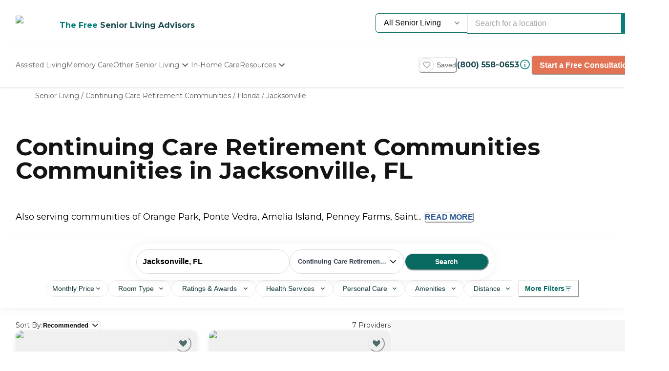

--- FILE ---
content_type: text/html; charset=utf-8
request_url: https://www.caring.com/senior-living/continuing-care-retirement-communities/florida/jacksonville
body_size: 67219
content:
<!DOCTYPE html><html lang="en"><head><meta charSet="utf-8"/><link rel="shortcut icon" href="/caring_public/favicon.ico"/><link rel="alternate" href="/caring_public/geo-listings.rss.xml" type="application/rss+xml" title="City Listings RSS Feed"/><script type="application/ld+json">{"@context":"https://schema.org","@type":"Thing"}</script><script type="application/ld+json">{"@context":"https://schema.org","@type":"Thing"}</script><title>The Best Continuing Care Retirement Communities in Jacksonville, FL</title><meta name="robots" content="index,follow,max-snippet:-1,max-image-preview:large,max-video-preview:-1"/><meta name="description" content="226 authentic reviews of 7 continuing care retirement communities in Jacksonville, FL. The average is 4.1. Read the reviews and learn about pricing and availability on Caring.com"/><meta name="twitter:card" content="summary_large_image"/><meta property="og:title" content="The Best Continuing Care Retirement Communities in Jacksonville, FL"/><meta property="og:description" content="226 authentic reviews of 7 continuing care retirement communities in Jacksonville, FL. The average is 4.1. Read the reviews and learn about pricing and availability on Caring.com"/><meta property="og:url" content="https://www.caring.com/senior-living/continuing-care-retirement-communities/florida/jacksonville"/><link rel="canonical" href="https://www.caring.com/senior-living/continuing-care-retirement-communities/florida/jacksonville"/><meta name="viewport" content="width=device-width, initial-scale=1, viewport-fit=cover"/><meta name="keywords" content="continuing care retirement communities in jacksonville, jacksonville continuing care retirement communities, continuing care retirement communities, jacksonville, reviews, ratings"/><script type="application/ld+json">{"@context":"https://schema.org","@type":"BreadcrumbList","itemListElement":[{"@type":"ListItem","position":1,"item":{"@id":"https://www.caring.com/senior-living","name":"Senior Living"}},{"@type":"ListItem","position":2,"item":{"@id":"https://www.caring.com/senior-living/continuing-care-retirement-communities","name":"Continuing Care Retirement Communities"}},{"@type":"ListItem","position":3,"item":{"@id":"https://www.caring.com/senior-living/continuing-care-retirement-communities/florida","name":"Florida"}},{"@type":"ListItem","position":4,"item":{"@id":"https://www.caring.com/senior-living/continuing-care-retirement-communities/florida/jacksonville","name":"Jacksonville"}}]}</script><script type="application/ld+json" id="jsonld-seo-carousel" data-testid="jsonld-seo-carousel">{"@context":"https://schema.org","@type":"ItemList","numberOfItems":7,"itemListElement":[{"@type":"ListItem","position":1,"url":"https://www.caring.com/senior-living/florida/jacksonville/fountains-at-mill-cove","image":{"@type":"ImageObject","name":"Fountains at Mill Cove","url":"https://d13iq96prksfh0.cloudfront.net/cdn/photos/181226"}},{"@type":"ListItem","position":2,"url":"https://www.caring.com/senior-living/florida/orange-park/moosehaven-32073"},{"@type":"ListItem","position":3,"url":"https://www.caring.com/senior-living/florida/jacksonville/westminster-woods-on-julington-creek-32259"},{"@type":"ListItem","position":4,"url":"https://www.caring.com/senior-living/florida/ponte-vedra/vicars-landing-32082","image":{"@type":"ImageObject","name":"Vicar's Landing","url":"https://d13iq96prksfh0.cloudfront.net/cdn/photos/266884"}},{"@type":"ListItem","position":5,"url":"https://www.caring.com/senior-living/florida/saint-augustine/westminster-st-augustine","image":{"@type":"ImageObject","name":"Westminster St Augustine","url":"https://d13iq96prksfh0.cloudfront.net/cdn/photos/96683"}},{"@type":"ListItem","position":6,"url":"https://www.caring.com/senior-living/florida/amelia-island/osprey-village-32034","image":{"@type":"ImageObject","name":"Osprey Village","url":"https://d13iq96prksfh0.cloudfront.net/cdn/photos/333367"}},{"@type":"ListItem","position":7,"url":"https://www.caring.com/senior-living/florida/penney-farms/penney-retirement-community-32079","image":{"@type":"ImageObject","name":"Penney Retirement Community","url":"https://d13iq96prksfh0.cloudfront.net/cdn/photos/303389"}}],"name":"List of 7 Continuing Care Retirement Communities near Jacksonville, FL"}</script><meta name="next-head-count" content="17"/><link rel="preload" href="/_next/static/media/904be59b21bd51cb-s.p.woff2" as="font" type="font/woff2" crossorigin="anonymous" data-next-font="size-adjust"/><link rel="preload" href="/_next/static/media/c9e6921c7fc300d8-s.p.woff2" as="font" type="font/woff2" crossorigin="anonymous" data-next-font="size-adjust"/><link rel="preload" href="/_next/static/css/7c810d7ee910e4ed.css" as="style"/><link rel="stylesheet" href="/_next/static/css/7c810d7ee910e4ed.css" data-n-g=""/><link rel="preload" href="/_next/static/css/7f47b9549bf34fb2.css" as="style"/><link rel="stylesheet" href="/_next/static/css/7f47b9549bf34fb2.css" data-n-p=""/><link rel="preload" href="/_next/static/css/ea92734c189d6523.css" as="style"/><link rel="stylesheet" href="/_next/static/css/ea92734c189d6523.css"/><link rel="preload" href="/_next/static/css/34db0ec180585bbd.css" as="style"/><link rel="stylesheet" href="/_next/static/css/34db0ec180585bbd.css"/><link rel="preload" href="/_next/static/css/1eb2aa7b8bebbbb8.css" as="style"/><link rel="stylesheet" href="/_next/static/css/1eb2aa7b8bebbbb8.css"/><link rel="preload" href="/_next/static/css/584c2a27d5401992.css" as="style"/><link rel="stylesheet" href="/_next/static/css/584c2a27d5401992.css"/><link rel="preload" href="/_next/static/css/08fe8cba05242cee.css" as="style"/><link rel="stylesheet" href="/_next/static/css/08fe8cba05242cee.css"/><link rel="preload" href="/_next/static/css/7abd5817132d4843.css" as="style"/><link rel="stylesheet" href="/_next/static/css/7abd5817132d4843.css"/><link rel="preload" href="/_next/static/css/d65ce0d2baf8dd94.css" as="style"/><link rel="stylesheet" href="/_next/static/css/d65ce0d2baf8dd94.css"/><noscript data-n-css=""></noscript><script defer="" nomodule="" src="/_next/static/chunks/polyfills-42372ed130431b0a.js"></script><script defer="" src="/_next/static/chunks/4543.edcd4df2bf020f38.js"></script><script defer="" src="/_next/static/chunks/459.c02476f58fbcb603.js"></script><script defer="" src="/_next/static/chunks/3057.817d275791350e9c.js"></script><script defer="" src="/_next/static/chunks/7221.95ecd64641b41916.js"></script><script defer="" src="/_next/static/chunks/5804.4d0ce67d49588f01.js"></script><script defer="" src="/_next/static/chunks/7408.9e1bc36dbec3c0dc.js"></script><script defer="" src="/_next/static/chunks/a63740d3-954ee2ef13705c92.js"></script><script defer="" src="/_next/static/chunks/737dfa3e-c992f517f3972c2b.js"></script><script defer="" src="/_next/static/chunks/1322-2ed4db8bbf8684f8.js"></script><script defer="" src="/_next/static/chunks/8261-473cfa97c7405f7f.js"></script><script defer="" src="/_next/static/chunks/3494-d1a597498f8d2253.js"></script><script defer="" src="/_next/static/chunks/98ea7ec2.27f670d40f487aaf.js"></script><script defer="" src="/_next/static/chunks/5e2a4920.6932ab0b5041764e.js"></script><script defer="" src="/_next/static/chunks/4059.47aa8845c8a4d873.js"></script><script defer="" src="/_next/static/chunks/2877.b1114f1844a513fc.js"></script><script defer="" src="/_next/static/chunks/2846.b1dff05a700e2e85.js"></script><script defer="" src="/_next/static/chunks/7489.552b81c7b323ac22.js"></script><script defer="" src="/_next/static/chunks/6788.a862e1e8502f757b.js"></script><script defer="" src="/_next/static/chunks/3609.c31dfc8233adc93e.js"></script><script defer="" src="/_next/static/chunks/2933.1dd965b2f71c3532.js"></script><script defer="" src="/_next/static/chunks/8683.b1c5a17ed88b7536.js"></script><script defer="" src="/_next/static/chunks/5633.7451c880bd4b4a71.js"></script><script defer="" src="/_next/static/chunks/2529.0951f4dad759a973.js"></script><script defer="" src="/_next/static/chunks/9256.05f549f0249dfc51.js"></script><script defer="" src="/_next/static/chunks/5486.920c350426a58713.js"></script><script defer="" src="/_next/static/chunks/5704.29effd98ba52b4f7.js"></script><script defer="" src="/_next/static/chunks/3566.edd765e736d235c6.js"></script><script src="/_next/static/chunks/webpack-e291c8e61bdf9201.js" defer=""></script><script src="/_next/static/chunks/framework-dcaed76b676e6e6a.js" defer=""></script><script src="/_next/static/chunks/main-fedfc017274764eb.js" defer=""></script><script src="/_next/static/chunks/pages/_app-7d150ee274626531.js" defer=""></script><script src="/_next/static/chunks/545f34e4-9b46da0effef6e8e.js" defer=""></script><script src="/_next/static/chunks/a3ff1dbb-fa8362b6fadde22f.js" defer=""></script><script src="/_next/static/chunks/d0c16330-35f03dce531a4e84.js" defer=""></script><script src="/_next/static/chunks/252f366e-73390493abe8cb85.js" defer=""></script><script src="/_next/static/chunks/0c428ae2-4a15ce589890caed.js" defer=""></script><script src="/_next/static/chunks/78e521c3-037d8296da22be89.js" defer=""></script><script src="/_next/static/chunks/1bfc9850-7f4c4475691d56e8.js" defer=""></script><script src="/_next/static/chunks/ae51ba48-42116431de5a79b9.js" defer=""></script><script src="/_next/static/chunks/95b64a6e-dedec41ad203dcd1.js" defer=""></script><script src="/_next/static/chunks/1461-2e147742e850e145.js" defer=""></script><script src="/_next/static/chunks/6953-778abb4908b1d7b4.js" defer=""></script><script src="/_next/static/chunks/3227-18eaeed12949b1ee.js" defer=""></script><script src="/_next/static/chunks/1535-562caba8589b7b53.js" defer=""></script><script src="/_next/static/chunks/3440-a7a4100d19260acb.js" defer=""></script><script src="/_next/static/chunks/4836-e39bf004c4b2cf85.js" defer=""></script><script src="/_next/static/chunks/4149-d44353b7f8f4ea79.js" defer=""></script><script src="/_next/static/chunks/226-7d38b2bc467aca7f.js" defer=""></script><script src="/_next/static/chunks/9064-ccdd1b970bcc164e.js" defer=""></script><script src="/_next/static/chunks/6051-6907e54fef49c151.js" defer=""></script><script src="/_next/static/chunks/5705-a9c070b43f144e5a.js" defer=""></script><script src="/_next/static/chunks/4900-e8164f859519ecb7.js" defer=""></script><script src="/_next/static/chunks/1803-f623a32a2fe39cf7.js" defer=""></script><script src="/_next/static/chunks/6184-d7d30185e3e2ce1a.js" defer=""></script><script src="/_next/static/chunks/5990-96f631e450767458.js" defer=""></script><script src="/_next/static/chunks/1323-8bec081b9d36ceaf.js" defer=""></script><script src="/_next/static/chunks/5079-abb37b7ba2f11b07.js" defer=""></script><script src="/_next/static/chunks/4490-debde40e97d76ae1.js" defer=""></script><script src="/_next/static/chunks/4545-0f39af0bd030771d.js" defer=""></script><script src="/_next/static/chunks/585-2b7e9bf1b7925858.js" defer=""></script><script src="/_next/static/chunks/4461-1e352a3bbfcb410d.js" defer=""></script><script src="/_next/static/chunks/7892-4427a28bf5fe45e9.js" defer=""></script><script src="/_next/static/chunks/9974-be2f794916eb7bad.js" defer=""></script><script src="/_next/static/chunks/1791-517c937fb376d71f.js" defer=""></script><script src="/_next/static/chunks/9948-e0ff4b6c5d027fd8.js" defer=""></script><script src="/_next/static/chunks/pages/senior-living/%5BcareTypeOrState%5D/%5BstateOrCountyOrCity%5D/%5BcountyOrCityOrProvider%5D-ac6c3653087b6a7a.js" defer=""></script><script src="/_next/static/4g8PXHvHfvpEv6XGxH3Zx/_buildManifest.js" defer=""></script><script src="/_next/static/4g8PXHvHfvpEv6XGxH3Zx/_ssgManifest.js" defer=""></script><style id="__jsx-3086177001">:root{--font-montserrat:'__Montserrat_667262', '__Montserrat_Fallback_667262'}</style></head><body><div id="__next"><style data-emotion="css-global 1e5uz8c">:host,:root,[data-theme]{--chakra-ring-inset:var(--chakra-empty,/*!*/ /*!*/);--chakra-ring-offset-width:0px;--chakra-ring-offset-color:#fff;--chakra-ring-color:rgba(66, 153, 225, 0.6);--chakra-ring-offset-shadow:0 0 #0000;--chakra-ring-shadow:0 0 #0000;--chakra-space-x-reverse:0;--chakra-space-y-reverse:0;--chakra-colors-transparent:transparent;--chakra-colors-current:currentColor;--chakra-colors-black-500:#333333;--chakra-colors-black-600:#0F3233;--chakra-colors-black-700:#0F3233B2;--chakra-colors-white-50:#F0F0F055;--chakra-colors-white-100:#FFFFFFCC;--chakra-colors-whiteAlpha-50:rgba(255, 255, 255, 0.04);--chakra-colors-whiteAlpha-100:rgba(255, 255, 255, 0.06);--chakra-colors-whiteAlpha-200:rgba(255, 255, 255, 0.08);--chakra-colors-whiteAlpha-300:rgba(255, 255, 255, 0.16);--chakra-colors-whiteAlpha-400:rgba(255, 255, 255, 0.24);--chakra-colors-whiteAlpha-500:rgba(255, 255, 255, 0.36);--chakra-colors-whiteAlpha-600:rgba(255, 255, 255, 0.48);--chakra-colors-whiteAlpha-700:rgba(255, 255, 255, 0.64);--chakra-colors-whiteAlpha-800:rgba(255, 255, 255, 0.80);--chakra-colors-whiteAlpha-900:rgba(255, 255, 255, 0.92);--chakra-colors-blackAlpha-50:rgba(0, 0, 0, 0.04);--chakra-colors-blackAlpha-100:rgba(0, 0, 0, 0.06);--chakra-colors-blackAlpha-200:rgba(0, 0, 0, 0.08);--chakra-colors-blackAlpha-300:rgba(0, 0, 0, 0.16);--chakra-colors-blackAlpha-400:rgba(0, 0, 0, 0.24);--chakra-colors-blackAlpha-500:rgba(0, 0, 0, 0.36);--chakra-colors-blackAlpha-600:rgba(0, 0, 0, 0.48);--chakra-colors-blackAlpha-700:rgba(0, 0, 0, 0.64);--chakra-colors-blackAlpha-800:rgba(0, 0, 0, 0.80);--chakra-colors-blackAlpha-900:rgba(0, 0, 0, 0.92);--chakra-colors-gray-50:#F5F5F5;--chakra-colors-gray-100:#F0F0F0;--chakra-colors-gray-200:#EBEBEB;--chakra-colors-gray-300:#D6D6D6;--chakra-colors-gray-400:#C2C2C2;--chakra-colors-gray-500:#A3A3A3;--chakra-colors-gray-600:#858585;--chakra-colors-gray-700:#5C5C5C;--chakra-colors-gray-800:#333333;--chakra-colors-gray-900:#141414;--chakra-colors-red-50:#FFE8E0;--chakra-colors-red-100:#FFBFB1;--chakra-colors-red-200:#FF917F;--chakra-colors-red-300:#FF604D;--chakra-colors-red-400:#FE431B;--chakra-colors-red-500:#E53A01;--chakra-colors-red-600:#B33700;--chakra-colors-red-700:#812F00;--chakra-colors-red-800:#4F1F00;--chakra-colors-red-900:#200D00;--chakra-colors-orange-50:#FFFAF0;--chakra-colors-orange-100:#FEEBCB;--chakra-colors-orange-200:#FBD38D;--chakra-colors-orange-300:#F6AD55;--chakra-colors-orange-400:#ED8936;--chakra-colors-orange-500:#DD6B20;--chakra-colors-orange-600:#C05621;--chakra-colors-orange-700:#9C4221;--chakra-colors-orange-800:#7B341E;--chakra-colors-orange-900:#652B19;--chakra-colors-yellow-50:#F5F3EF;--chakra-colors-yellow-100:#E4DDD3;--chakra-colors-yellow-200:#D3C6B6;--chakra-colors-yellow-300:#C1B09A;--chakra-colors-yellow-400:#B09A7D;--chakra-colors-yellow-500:#9E8461;--chakra-colors-yellow-600:#7F6A4D;--chakra-colors-yellow-700:#5F4F3A;--chakra-colors-yellow-800:#3F3527;--chakra-colors-yellow-900:#201A13;--chakra-colors-green-50:#F0FFF4;--chakra-colors-green-100:#C6F6D5;--chakra-colors-green-200:#9AE6B4;--chakra-colors-green-300:#68D391;--chakra-colors-green-400:#48BB78;--chakra-colors-green-500:#38A169;--chakra-colors-green-600:#25855A;--chakra-colors-green-700:#276749;--chakra-colors-green-800:#22543D;--chakra-colors-green-900:#1C4532;--chakra-colors-teal-50:#F0F3F4;--chakra-colors-teal-100:#D5DCE2;--chakra-colors-teal-200:#BAC6CF;--chakra-colors-teal-300:#9FAFBC;--chakra-colors-teal-400:#8499A9;--chakra-colors-teal-500:#698296;--chakra-colors-teal-600:#546878;--chakra-colors-teal-700:#3F4E5A;--chakra-colors-teal-800:#2A343C;--chakra-colors-teal-900:#151A1E;--chakra-colors-blue-50:#EBF8FF;--chakra-colors-blue-100:#BEE3F8;--chakra-colors-blue-200:#90CDF4;--chakra-colors-blue-300:#63B3ED;--chakra-colors-blue-400:#4299E1;--chakra-colors-blue-500:#3182CE;--chakra-colors-blue-600:#2B6CB0;--chakra-colors-blue-700:#2C5282;--chakra-colors-blue-800:#2A4365;--chakra-colors-blue-900:#1A365D;--chakra-colors-cyan-50:#EDFDFD;--chakra-colors-cyan-100:#C4F1F9;--chakra-colors-cyan-200:#9DECF9;--chakra-colors-cyan-300:#76E4F7;--chakra-colors-cyan-400:#0BC5EA;--chakra-colors-cyan-500:#00B5D8;--chakra-colors-cyan-600:#00A3C4;--chakra-colors-cyan-700:#0987A0;--chakra-colors-cyan-800:#086F83;--chakra-colors-cyan-900:#065666;--chakra-colors-purple-50:#EEF3F6;--chakra-colors-purple-100:#D0DDE7;--chakra-colors-purple-200:#B2C8D7;--chakra-colors-purple-300:#94B2C7;--chakra-colors-purple-400:#769DB7;--chakra-colors-purple-500:#5887A8;--chakra-colors-purple-600:#466C86;--chakra-colors-purple-700:#355165;--chakra-colors-purple-800:#233643;--chakra-colors-purple-900:#121B22;--chakra-colors-pink-50:#FFF5F7;--chakra-colors-pink-100:#FED7E2;--chakra-colors-pink-200:#FBB6CE;--chakra-colors-pink-300:#F687B3;--chakra-colors-pink-400:#ED64A6;--chakra-colors-pink-500:#D53F8C;--chakra-colors-pink-600:#B83280;--chakra-colors-pink-700:#97266D;--chakra-colors-pink-800:#702459;--chakra-colors-pink-900:#521B41;--chakra-colors-linkedin-50:#E8F4F9;--chakra-colors-linkedin-100:#CFEDFB;--chakra-colors-linkedin-200:#9BDAF3;--chakra-colors-linkedin-300:#68C7EC;--chakra-colors-linkedin-400:#34B3E4;--chakra-colors-linkedin-500:#00A0DC;--chakra-colors-linkedin-600:#008CC9;--chakra-colors-linkedin-700:#0077B5;--chakra-colors-linkedin-800:#005E93;--chakra-colors-linkedin-900:#004471;--chakra-colors-facebook-50:#E8F4F9;--chakra-colors-facebook-100:#D9DEE9;--chakra-colors-facebook-200:#B7C2DA;--chakra-colors-facebook-300:#6482C0;--chakra-colors-facebook-400:#4267B2;--chakra-colors-facebook-500:#385898;--chakra-colors-facebook-600:#314E89;--chakra-colors-facebook-700:#29487D;--chakra-colors-facebook-800:#223B67;--chakra-colors-facebook-900:#1E355B;--chakra-colors-messenger-50:#D0E6FF;--chakra-colors-messenger-100:#B9DAFF;--chakra-colors-messenger-200:#A2CDFF;--chakra-colors-messenger-300:#7AB8FF;--chakra-colors-messenger-400:#2E90FF;--chakra-colors-messenger-500:#0078FF;--chakra-colors-messenger-600:#0063D1;--chakra-colors-messenger-700:#0052AC;--chakra-colors-messenger-800:#003C7E;--chakra-colors-messenger-900:#002C5C;--chakra-colors-whatsapp-50:#dffeec;--chakra-colors-whatsapp-100:#b9f5d0;--chakra-colors-whatsapp-200:#90edb3;--chakra-colors-whatsapp-300:#65e495;--chakra-colors-whatsapp-400:#3cdd78;--chakra-colors-whatsapp-500:#22c35e;--chakra-colors-whatsapp-600:#179848;--chakra-colors-whatsapp-700:#0c6c33;--chakra-colors-whatsapp-800:#01421c;--chakra-colors-whatsapp-900:#001803;--chakra-colors-twitter-50:#E5F4FD;--chakra-colors-twitter-100:#C8E9FB;--chakra-colors-twitter-200:#A8DCFA;--chakra-colors-twitter-300:#83CDF7;--chakra-colors-twitter-400:#57BBF5;--chakra-colors-twitter-500:#1DA1F2;--chakra-colors-twitter-600:#1A94DA;--chakra-colors-twitter-700:#1681BF;--chakra-colors-twitter-800:#136B9E;--chakra-colors-twitter-900:#0D4D71;--chakra-colors-telegram-50:#E3F2F9;--chakra-colors-telegram-100:#C5E4F3;--chakra-colors-telegram-200:#A2D4EC;--chakra-colors-telegram-300:#7AC1E4;--chakra-colors-telegram-400:#47A9DA;--chakra-colors-telegram-500:#0088CC;--chakra-colors-telegram-600:#007AB8;--chakra-colors-telegram-700:#006BA1;--chakra-colors-telegram-800:#005885;--chakra-colors-telegram-900:#003F5E;--chakra-colors-caringBlue-100:#E9F0FB;--chakra-colors-caringBlue-200:#3977C8;--chakra-colors-caringBlue-500:#285793;--chakra-colors-caringBlue-600:#174A69;--chakra-colors-caringBlue-700:#2D3748;--chakra-colors-caringBlue-800:#061C2A;--chakra-colors-caringGray-100:#F0F0F0;--chakra-colors-caringGray-200:#EBEBEB;--chakra-colors-caringGray-300:#777777;--chakra-colors-caringTeal-500:#086961;--chakra-colors-primary-50:#e8f1eb;--chakra-colors-primary-100:#e2f2e7;--chakra-colors-primary-200:#d5ecdc;--chakra-colors-primary-300:#abd7c8;--chakra-colors-primary-400:#6db7ab;--chakra-colors-primary-500:#2a948b;--chakra-colors-primary-600:#048079;--chakra-colors-primary-700:#086961;--chakra-colors-primary-800:#18494d;--chakra-colors-primary-900:#0f3233;--chakra-colors-secondary-50:#faf5f4;--chakra-colors-secondary-100:#f8edea;--chakra-colors-secondary-200:#f2ded9;--chakra-colors-secondary-300:#f0cbc0;--chakra-colors-secondary-400:#e27455;--chakra-colors-secondary-500:#e27455;--chakra-colors-secondary-600:#cb684d;--chakra-colors-secondary-700:#9e513b;--chakra-colors-secondary-800:#713a2b;--chakra-colors-secondary-900:#5a2e22;--chakra-colors-tertiary-50:#fff9e8;--chakra-colors-tertiary-100:#fdf5d8;--chakra-colors-tertiary-200:#faefc5;--chakra-colors-tertiary-300:#f6e49d;--chakra-colors-tertiary-400:#f4d977;--chakra-colors-tertiary-500:#f9cd6c;--chakra-colors-tertiary-600:#febe14;--chakra-colors-tertiary-700:#e5ab12;--chakra-colors-tertiary-800:#cb9810;--chakra-colors-tertiary-900:#b2850e;--chakra-colors-accent-50:#e6f9f8;--chakra-colors-accent-100:#b4edea;--chakra-colors-accent-200:#9be7e3;--chakra-colors-accent-300:#6adad4;--chakra-colors-accent-400:#38cec6;--chakra-colors-accent-500:#06c2b8;--chakra-colors-accent-600:#059b93;--chakra-colors-accent-700:#048881;--chakra-colors-accent-800:#03615c;--chakra-colors-accent-900:#023a37;--chakra-colors-background-50:#FBF9F5;--chakra-colors-background-100:#F6F3E8;--chakra-colors-background-200:#EFEBD9;--chakra-colors-background-300:#EADDB5;--chakra-colors-background-400:#D7C79A;--chakra-colors-background-500:#C1AE7E;--chakra-colors-background-600:#A89261;--chakra-colors-background-700:#86754E;--chakra-colors-background-800:#544931;--chakra-colors-background-900:#322C1D;--chakra-colors-success-50:#e6f8ef;--chakra-colors-success-100:#cef1e0;--chakra-colors-success-200:#9ce2c1;--chakra-colors-success-300:#68d391;--chakra-colors-success-400:#39c582;--chakra-colors-success-500:#08b763;--chakra-colors-success-600:#06924f;--chakra-colors-success-700:#056e3b;--chakra-colors-success-800:#034928;--chakra-colors-success-900:#022514;--chakra-colors-error-50:#ffe8e0;--chakra-colors-error-100:#ffbfb1;--chakra-colors-error-200:#ff917f;--chakra-colors-error-300:#f7604d;--chakra-colors-error-400:#fe431b;--chakra-colors-error-500:#e53a01;--chakra-colors-error-600:#b33700;--chakra-colors-error-700:#812f00;--chakra-colors-error-800:#4f1f00;--chakra-colors-error-900:#200d00;--chakra-colors-info-50:#e8f4fb;--chakra-colors-info-100:#d2e8f6;--chakra-colors-info-200:#a4d2ed;--chakra-colors-info-300:#77bbe5;--chakra-colors-info-400:#49a5dc;--chakra-colors-info-500:#1c8ed3;--chakra-colors-info-600:#1672a9;--chakra-colors-info-700:#11557f;--chakra-colors-info-800:#0b3954;--chakra-colors-info-900:#061c2a;--chakra-colors-graphic-50:#fbf9f5;--chakra-colors-graphic-100:#f6f3e8;--chakra-colors-graphic-200:#efebd9;--chakra-colors-graphic-300:#eaddb5;--chakra-colors-graphic-400:#d7c79a;--chakra-colors-graphic-500:#c1ae7e;--chakra-colors-graphic-600:#a89261;--chakra-colors-graphic-700:#86754e;--chakra-colors-graphic-800:#544931;--chakra-colors-graphic-900:#322c1d;--chakra-colors-link-50:#048079;--chakra-colors-link-100:#048079;--chakra-colors-link-200:#048079;--chakra-colors-link-300:#048079;--chakra-colors-link-400:#048079;--chakra-colors-link-500:#048079;--chakra-colors-link-600:#048079;--chakra-colors-link-700:#048079;--chakra-colors-link-800:#048079;--chakra-colors-link-900:#048079;--chakra-borders-none:0;--chakra-borders-1px:1px solid;--chakra-borders-2px:2px solid;--chakra-borders-4px:4px solid;--chakra-borders-8px:8px solid;--chakra-fonts-heading:var(--font-montserrat);--chakra-fonts-body:var(--font-montserrat);--chakra-fonts-mono:SFMono-Regular,Menlo,Monaco,Consolas,"Liberation Mono","Courier New",monospace;--chakra-fontSizes-3xs:0.45rem;--chakra-fontSizes-2xs:0.625rem;--chakra-fontSizes-xs:0.75rem;--chakra-fontSizes-sm:0.875rem;--chakra-fontSizes-md:1rem;--chakra-fontSizes-lg:1.125rem;--chakra-fontSizes-xl:1.25rem;--chakra-fontSizes-2xl:1.5rem;--chakra-fontSizes-3xl:1.875rem;--chakra-fontSizes-4xl:2.25rem;--chakra-fontSizes-5xl:3rem;--chakra-fontSizes-6xl:3.75rem;--chakra-fontSizes-7xl:4.5rem;--chakra-fontSizes-8xl:6rem;--chakra-fontSizes-9xl:8rem;--chakra-fontWeights-hairline:100;--chakra-fontWeights-thin:200;--chakra-fontWeights-light:300;--chakra-fontWeights-normal:400;--chakra-fontWeights-medium:500;--chakra-fontWeights-semibold:600;--chakra-fontWeights-bold:700;--chakra-fontWeights-extrabold:800;--chakra-fontWeights-black:900;--chakra-letterSpacings-tighter:-0.05em;--chakra-letterSpacings-tight:-0.025em;--chakra-letterSpacings-normal:0;--chakra-letterSpacings-wide:0.025em;--chakra-letterSpacings-wider:0.05em;--chakra-letterSpacings-widest:0.1em;--chakra-lineHeights-3:.75rem;--chakra-lineHeights-4:1rem;--chakra-lineHeights-5:1.25rem;--chakra-lineHeights-6:1.5rem;--chakra-lineHeights-7:1.75rem;--chakra-lineHeights-8:2rem;--chakra-lineHeights-9:2.25rem;--chakra-lineHeights-10:2.5rem;--chakra-lineHeights-normal:normal;--chakra-lineHeights-none:1;--chakra-lineHeights-shorter:1.25;--chakra-lineHeights-short:1.375;--chakra-lineHeights-base:1.5;--chakra-lineHeights-tall:1.625;--chakra-lineHeights-taller:2;--chakra-radii-none:0;--chakra-radii-sm:0.125rem;--chakra-radii-base:0.25rem;--chakra-radii-md:0.375rem;--chakra-radii-lg:0.5rem;--chakra-radii-xl:0.75rem;--chakra-radii-2xl:1rem;--chakra-radii-3xl:1.5rem;--chakra-radii-full:9999px;--chakra-space-1:0.25rem;--chakra-space-2:0.5rem;--chakra-space-3:0.75rem;--chakra-space-4:1rem;--chakra-space-5:1.25rem;--chakra-space-6:1.5rem;--chakra-space-7:1.75rem;--chakra-space-8:2rem;--chakra-space-9:2.25rem;--chakra-space-10:2.5rem;--chakra-space-12:3rem;--chakra-space-14:3.5rem;--chakra-space-16:4rem;--chakra-space-20:5rem;--chakra-space-24:6rem;--chakra-space-28:7rem;--chakra-space-32:8rem;--chakra-space-36:9rem;--chakra-space-40:10rem;--chakra-space-44:11rem;--chakra-space-48:12rem;--chakra-space-52:13rem;--chakra-space-56:14rem;--chakra-space-60:15rem;--chakra-space-64:16rem;--chakra-space-72:18rem;--chakra-space-80:20rem;--chakra-space-96:24rem;--chakra-space-px:1px;--chakra-space-0-5:0.125rem;--chakra-space-1-5:0.375rem;--chakra-space-2-5:0.625rem;--chakra-space-3-5:0.875rem;--chakra-shadows-xs:0 0 0 1px rgba(0, 0, 0, 0.05);--chakra-shadows-sm:0 1px 2px 0 rgba(0, 0, 0, 0.05);--chakra-shadows-base:0 1px 3px 0 rgba(0, 0, 0, 0.1),0 1px 2px 0 rgba(0, 0, 0, 0.06);--chakra-shadows-md:0 4px 6px -1px rgba(0, 0, 0, 0.1),0 2px 4px -1px rgba(0, 0, 0, 0.06);--chakra-shadows-lg:0 10px 15px -3px rgba(0, 0, 0, 0.1),0 4px 6px -2px rgba(0, 0, 0, 0.05);--chakra-shadows-xl:0 20px 25px -5px rgba(0, 0, 0, 0.1),0 10px 10px -5px rgba(0, 0, 0, 0.04);--chakra-shadows-2xl:0 25px 50px -12px rgba(0, 0, 0, 0.25);--chakra-shadows-outline:0 0 0 3px rgba(66, 153, 225, 0.6);--chakra-shadows-inner:inset 0 2px 4px 0 rgba(0,0,0,0.06);--chakra-shadows-none:none;--chakra-shadows-dark-lg:rgba(0, 0, 0, 0.1) 0px 0px 0px 1px,rgba(0, 0, 0, 0.2) 0px 5px 10px,rgba(0, 0, 0, 0.4) 0px 15px 40px;--chakra-sizes-1:0.25rem;--chakra-sizes-2:0.5rem;--chakra-sizes-3:0.75rem;--chakra-sizes-4:1rem;--chakra-sizes-5:1.25rem;--chakra-sizes-6:1.5rem;--chakra-sizes-7:1.75rem;--chakra-sizes-8:2rem;--chakra-sizes-9:2.25rem;--chakra-sizes-10:2.5rem;--chakra-sizes-12:3rem;--chakra-sizes-14:3.5rem;--chakra-sizes-16:4rem;--chakra-sizes-20:5rem;--chakra-sizes-24:6rem;--chakra-sizes-28:7rem;--chakra-sizes-32:8rem;--chakra-sizes-36:9rem;--chakra-sizes-40:10rem;--chakra-sizes-44:11rem;--chakra-sizes-48:12rem;--chakra-sizes-52:13rem;--chakra-sizes-56:14rem;--chakra-sizes-60:15rem;--chakra-sizes-64:16rem;--chakra-sizes-72:18rem;--chakra-sizes-80:20rem;--chakra-sizes-96:24rem;--chakra-sizes-px:1px;--chakra-sizes-0-5:0.125rem;--chakra-sizes-1-5:0.375rem;--chakra-sizes-2-5:0.625rem;--chakra-sizes-3-5:0.875rem;--chakra-sizes-max:max-content;--chakra-sizes-min:min-content;--chakra-sizes-full:100%;--chakra-sizes-3xs:14rem;--chakra-sizes-2xs:16rem;--chakra-sizes-xs:20rem;--chakra-sizes-sm:24rem;--chakra-sizes-md:28rem;--chakra-sizes-lg:32rem;--chakra-sizes-xl:36rem;--chakra-sizes-2xl:42rem;--chakra-sizes-3xl:48rem;--chakra-sizes-4xl:56rem;--chakra-sizes-5xl:64rem;--chakra-sizes-6xl:72rem;--chakra-sizes-7xl:80rem;--chakra-sizes-8xl:90rem;--chakra-sizes-prose:60ch;--chakra-sizes-container-sm:640px;--chakra-sizes-container-md:768px;--chakra-sizes-container-lg:1024px;--chakra-sizes-container-xl:1280px;--chakra-zIndices-hide:-1;--chakra-zIndices-auto:auto;--chakra-zIndices-base:0;--chakra-zIndices-docked:10;--chakra-zIndices-dropdown:1000;--chakra-zIndices-sticky:1100;--chakra-zIndices-banner:1200;--chakra-zIndices-overlay:1300;--chakra-zIndices-modal:1400;--chakra-zIndices-popover:1500;--chakra-zIndices-skipLink:1600;--chakra-zIndices-toast:1700;--chakra-zIndices-tooltip:1800;--chakra-transition-property-common:background-color,border-color,color,fill,stroke,opacity,box-shadow,transform;--chakra-transition-property-colors:background-color,border-color,color,fill,stroke;--chakra-transition-property-dimensions:width,height;--chakra-transition-property-position:left,right,top,bottom;--chakra-transition-property-background:background-color,background-image,background-position;--chakra-transition-easing-ease-in:cubic-bezier(0.4, 0, 1, 1);--chakra-transition-easing-ease-out:cubic-bezier(0, 0, 0.2, 1);--chakra-transition-easing-ease-in-out:cubic-bezier(0.4, 0, 0.2, 1);--chakra-transition-duration-ultra-fast:50ms;--chakra-transition-duration-faster:100ms;--chakra-transition-duration-fast:150ms;--chakra-transition-duration-normal:200ms;--chakra-transition-duration-slow:300ms;--chakra-transition-duration-slower:400ms;--chakra-transition-duration-ultra-slow:500ms;--chakra-blur-none:0;--chakra-blur-sm:4px;--chakra-blur-base:8px;--chakra-blur-md:12px;--chakra-blur-lg:16px;--chakra-blur-xl:24px;--chakra-blur-2xl:40px;--chakra-blur-3xl:64px;--chakra-breakpoints-base:0em;--chakra-breakpoints-sm:30em;--chakra-breakpoints-md:48em;--chakra-breakpoints-lg:62em;--chakra-breakpoints-xl:80em;--chakra-breakpoints-2xl:96em;--chakra-breakpoints-3xl:100em;}.chakra-ui-light :host:not([data-theme]),.chakra-ui-light :root:not([data-theme]),.chakra-ui-light [data-theme]:not([data-theme]),[data-theme=light] :host:not([data-theme]),[data-theme=light] :root:not([data-theme]),[data-theme=light] [data-theme]:not([data-theme]),:host[data-theme=light],:root[data-theme=light],[data-theme][data-theme=light]{--chakra-colors-chakra-body-text:var(--chakra-colors-gray-800);--chakra-colors-chakra-body-bg:white;--chakra-colors-chakra-border-color:var(--chakra-colors-gray-200);--chakra-colors-chakra-inverse-text:white;--chakra-colors-chakra-subtle-bg:var(--chakra-colors-gray-100);--chakra-colors-chakra-subtle-text:var(--chakra-colors-gray-600);--chakra-colors-chakra-placeholder-color:var(--chakra-colors-gray-500);}.chakra-ui-dark :host:not([data-theme]),.chakra-ui-dark :root:not([data-theme]),.chakra-ui-dark [data-theme]:not([data-theme]),[data-theme=dark] :host:not([data-theme]),[data-theme=dark] :root:not([data-theme]),[data-theme=dark] [data-theme]:not([data-theme]),:host[data-theme=dark],:root[data-theme=dark],[data-theme][data-theme=dark]{--chakra-colors-chakra-body-text:var(--chakra-colors-whiteAlpha-900);--chakra-colors-chakra-body-bg:var(--chakra-colors-gray-800);--chakra-colors-chakra-border-color:var(--chakra-colors-whiteAlpha-300);--chakra-colors-chakra-inverse-text:var(--chakra-colors-gray-800);--chakra-colors-chakra-subtle-bg:var(--chakra-colors-gray-700);--chakra-colors-chakra-subtle-text:var(--chakra-colors-gray-400);--chakra-colors-chakra-placeholder-color:var(--chakra-colors-whiteAlpha-400);}</style><style data-emotion="css-global fubdgu">html{line-height:1.5;-webkit-text-size-adjust:100%;font-family:system-ui,sans-serif;-webkit-font-smoothing:antialiased;text-rendering:optimizeLegibility;-moz-osx-font-smoothing:grayscale;touch-action:manipulation;}body{position:relative;min-height:100%;margin:0;font-feature-settings:"kern";}:where(*, *::before, *::after){border-width:0;border-style:solid;box-sizing:border-box;word-wrap:break-word;}main{display:block;}hr{border-top-width:1px;box-sizing:content-box;height:0;overflow:visible;}:where(pre, code, kbd,samp){font-family:SFMono-Regular,Menlo,Monaco,Consolas,monospace;font-size:1em;}a{background-color:transparent;color:inherit;-webkit-text-decoration:inherit;text-decoration:inherit;}abbr[title]{border-bottom:none;-webkit-text-decoration:underline;text-decoration:underline;-webkit-text-decoration:underline dotted;-webkit-text-decoration:underline dotted;text-decoration:underline dotted;}:where(b, strong){font-weight:bold;}small{font-size:80%;}:where(sub,sup){font-size:75%;line-height:0;position:relative;vertical-align:baseline;}sub{bottom:-0.25em;}sup{top:-0.5em;}img{border-style:none;}:where(button, input, optgroup, select, textarea){font-family:inherit;font-size:100%;line-height:1.15;margin:0;}:where(button, input){overflow:visible;}:where(button, select){text-transform:none;}:where(
          button::-moz-focus-inner,
          [type="button"]::-moz-focus-inner,
          [type="reset"]::-moz-focus-inner,
          [type="submit"]::-moz-focus-inner
        ){border-style:none;padding:0;}fieldset{padding:0.35em 0.75em 0.625em;}legend{box-sizing:border-box;color:inherit;display:table;max-width:100%;padding:0;white-space:normal;}progress{vertical-align:baseline;}textarea{overflow:auto;}:where([type="checkbox"], [type="radio"]){box-sizing:border-box;padding:0;}input[type="number"]::-webkit-inner-spin-button,input[type="number"]::-webkit-outer-spin-button{-webkit-appearance:none!important;}input[type="number"]{-moz-appearance:textfield;}input[type="search"]{-webkit-appearance:textfield;outline-offset:-2px;}input[type="search"]::-webkit-search-decoration{-webkit-appearance:none!important;}::-webkit-file-upload-button{-webkit-appearance:button;font:inherit;}details{display:block;}summary{display:-webkit-box;display:-webkit-list-item;display:-ms-list-itembox;display:list-item;}template{display:none;}[hidden]{display:none!important;}:where(
          blockquote,
          dl,
          dd,
          h1,
          h2,
          h3,
          h4,
          h5,
          h6,
          hr,
          figure,
          p,
          pre
        ){margin:0;}button{background:transparent;padding:0;}fieldset{margin:0;padding:0;}:where(ol, ul){margin:0;padding:0;}textarea{resize:vertical;}:where(button, [role="button"]){cursor:pointer;}button::-moz-focus-inner{border:0!important;}table{border-collapse:collapse;}:where(h1, h2, h3, h4, h5, h6){font-size:inherit;font-weight:inherit;}:where(button, input, optgroup, select, textarea){padding:0;line-height:inherit;color:inherit;}:where(img, svg, video, canvas, audio, iframe, embed, object){display:block;}:where(img, video){max-width:100%;height:auto;}[data-js-focus-visible] :focus:not([data-focus-visible-added]):not(
          [data-focus-visible-disabled]
        ){outline:none;box-shadow:none;}select::-ms-expand{display:none;}:root,:host{--chakra-vh:100vh;}@supports (height: -webkit-fill-available){:root,:host{--chakra-vh:-webkit-fill-available;}}@supports (height: -moz-fill-available){:root,:host{--chakra-vh:-moz-fill-available;}}@supports (height: 100dvh){:root,:host{--chakra-vh:100dvh;}}</style><style data-emotion="css-global 1gqkwfx">body{font-family:var(--chakra-fonts-body);color:var(--chakra-colors-chakra-body-text);background:var(--chakra-colors-chakra-body-bg);transition-property:background-color;transition-duration:var(--chakra-transition-duration-normal);line-height:var(--chakra-lineHeights-base);}*::-webkit-input-placeholder{color:var(--chakra-colors-gray-500);}*::-moz-placeholder{color:var(--chakra-colors-gray-500);}*:-ms-input-placeholder{color:var(--chakra-colors-gray-500);}*::placeholder{color:var(--chakra-colors-gray-500);}*,*::before,::after{border-color:var(--chakra-colors-gray-200);}html{scroll-padding-top:var(--chakra-space-16);scroll-behavior:smooth;}@media screen and (min-width: 48em){html{scroll-padding-top:var(--chakra-space-14);}}.magnolia-text ol,.magnolia-text ul{-webkit-padding-start:1.5rem;padding-inline-start:1.5rem;}.magnolia-text p+p,.magnolia-text p+ul,.magnolia-text ul+p,.magnolia-text .wp-block-caring-responsive-image-container{margin-top:1rem;}.magnolia-text a{-webkit-text-decoration:underline;text-decoration:underline;color:var(--chakra-colors-link-600);}.magnolia-text a:hover,.magnolia-text a[data-hover]{color:var(--chakra-colors-link-700);}.flex-columns{display:-webkit-box;display:-webkit-flex;display:-ms-flexbox;display:flex;-webkit-box-flex-wrap:wrap;-webkit-flex-wrap:wrap;-ms-flex-wrap:wrap;flex-wrap:wrap;-webkit-box-pack:space-evenly;-ms-flex-pack:space-evenly;-webkit-justify-content:space-evenly;justify-content:space-evenly;-webkit-column-gap:var(--chakra-space-8);column-gap:var(--chakra-space-8);}.column-container .layout-container,.column-container .collapsible-container,.collapsible-container .layout-container{padding:0px;margin-bottom:32px;}.column-container .layout-container#all_reviews_section{padding:32px;}.hidden{display:none;}table th{padding:32px 24px;text-transform:uppercase;line-height:120%;}table tbody tr:nth-of-type(odd){background-color:var(--chakra-colors-gray-50);}table td{padding:16px 24px;line-height:150%;}.magnolia-text table ol,.magnolia-text table ul{-webkit-padding-start:var(--chakra-space-6);padding-inline-start:var(--chakra-space-6);}.magnolia-text li{font-size:1rem;}table,.magnolia-text table li{font-size:14px;}.wp-block-columns{padding-top:1rem;display:-webkit-box;display:-webkit-flex;display:-ms-flexbox;display:flex;-webkit-box-pack:justify;-webkit-justify-content:space-between;justify-content:space-between;-webkit-flex-direction:column;-ms-flex-direction:column;flex-direction:column;}@media screen and (min-width: 48em){.wp-block-columns{-webkit-flex-direction:row;-ms-flex-direction:row;flex-direction:row;}}.wp-block-caring-container{border:1px solid;border-color:var(--chakra-colors-gray-200);border-radius:var(--chakra-radii-md);padding:1rem;margin:1rem 0;}footer p a{-webkit-text-decoration:underline;text-decoration:underline;}footer li a{-webkit-text-decoration:none!important;text-decoration:none!important;}footer li a:hover{-webkit-text-decoration:underline!important;text-decoration:underline!important;}</style><style data-emotion="css 7rarve">.css-7rarve{display:grid;grid-template-areas:"header" "content" "footer";min-height:100vh;grid-template-rows:56px 1fr min-content;}@media screen and (min-width: 80em){.css-7rarve{grid-template-rows:140px 1fr min-content;}}</style><div class="css-7rarve"><style data-emotion="css 1neqcaq">.css-1neqcaq{grid-area:header;max-height:72px;z-index:var(--chakra-zIndices-sticky);}</style><div class="css-1neqcaq"><style data-emotion="css 1wqiipl">.css-1wqiipl{-webkit-margin-start:auto;margin-inline-start:auto;-webkit-margin-end:auto;margin-inline-end:auto;margin-bottom:var(--container-spacing, 0px);width:100%;display:-webkit-box;display:-webkit-flex;display:-ms-flexbox;display:flex;-webkit-flex-direction:column;-ms-flex-direction:column;flex-direction:column;background-color:white;height:auto;left:0px;right:0px;top:0px;padding-top:0px;container-type:inline-size;}</style><header class="layout-container css-1wqiipl" data-testid="header"><style data-emotion="css 1i72tz1">.css-1i72tz1{display:none;-webkit-align-items:center;-webkit-box-align:center;-ms-flex-align:center;align-items:center;max-width:1280px;margin:0 auto;width:100%;-webkit-box-pack:justify;-webkit-justify-content:space-between;justify-content:space-between;-webkit-padding-start:0px;padding-inline-start:0px;-webkit-padding-end:0px;padding-inline-end:0px;padding-bottom:0px;padding-top:0px;}@media screen and (min-width: 80em){.css-1i72tz1{display:-webkit-box;display:-webkit-flex;display:-ms-flexbox;display:flex;-webkit-padding-start:32px;padding-inline-start:32px;-webkit-padding-end:32px;padding-inline-end:32px;padding-bottom:8px;padding-top:16px;}}</style><div class="css-1i72tz1"><style data-emotion="css 56of27">.css-56of27{transition-property:var(--chakra-transition-property-common);transition-duration:var(--chakra-transition-duration-fast);transition-timing-function:var(--chakra-transition-easing-ease-out);cursor:pointer;-webkit-text-decoration:none;text-decoration:none;outline:2px solid transparent;outline-offset:2px;color:inherit;display:-webkit-box;display:-webkit-flex;display:-ms-flexbox;display:flex;-webkit-flex-shrink:0;-ms-flex-negative:0;flex-shrink:0;-webkit-box-pack:center;-ms-flex-pack:center;-webkit-justify-content:center;justify-content:center;}.css-56of27:focus-visible,.css-56of27[data-focus-visible]{box-shadow:var(--chakra-shadows-outline);}.css-56of27:hover,.css-56of27[data-hover]{-webkit-text-decoration:none;text-decoration:none;}</style><a class="chakra-link css-56of27" href="https://www.caring.com"><style data-emotion="css 5rdot6">.css-5rdot6{display:-webkit-box;display:-webkit-flex;display:-ms-flexbox;display:flex;max-width:124px;}@media screen and (min-width: 80em){.css-5rdot6{display:none;}}</style><div class="css-5rdot6"><img alt="Caring.com" data-testid="mobileLogo" loading="lazy" width="124" height="40" decoding="async" data-nimg="1" style="color:transparent" srcSet="/_next/image?url=https%3A%2F%2Fmagnolia-edge.prod-services.caring.com%2Fdam%2Fjcr%3Abb129a43-e968-4f20-bfdc-aa57e962a159%2FCaring_Horizontal_Blue%2520(1).png&amp;w=128&amp;q=75 1x, /_next/image?url=https%3A%2F%2Fmagnolia-edge.prod-services.caring.com%2Fdam%2Fjcr%3Abb129a43-e968-4f20-bfdc-aa57e962a159%2FCaring_Horizontal_Blue%2520(1).png&amp;w=256&amp;q=75 2x" src="/_next/image?url=https%3A%2F%2Fmagnolia-edge.prod-services.caring.com%2Fdam%2Fjcr%3Abb129a43-e968-4f20-bfdc-aa57e962a159%2FCaring_Horizontal_Blue%2520(1).png&amp;w=256&amp;q=75"/></div><style data-emotion="css 192gcyq">.css-192gcyq{display:none;-webkit-align-items:center;-webkit-box-align:center;-ms-flex-align:center;align-items:center;gap:var(--chakra-space-2);max-width:124px;min-width:120px;}@media screen and (min-width: 80em){.css-192gcyq{display:-webkit-box;display:-webkit-flex;display:-ms-flexbox;display:flex;}}</style><div class="css-192gcyq"><img alt="Caring.com" data-testid="desktopLogo" loading="lazy" width="124" height="32" decoding="async" data-nimg="1" style="color:transparent" srcSet="/_next/image?url=https%3A%2F%2Fmagnolia-edge.prod-services.caring.com%2Fdam%2Fjcr%3Abb129a43-e968-4f20-bfdc-aa57e962a159%2FCaring_Horizontal_Blue%2520(1).png&amp;w=128&amp;q=75 1x, /_next/image?url=https%3A%2F%2Fmagnolia-edge.prod-services.caring.com%2Fdam%2Fjcr%3Abb129a43-e968-4f20-bfdc-aa57e962a159%2FCaring_Horizontal_Blue%2520(1).png&amp;w=256&amp;q=75 2x" src="/_next/image?url=https%3A%2F%2Fmagnolia-edge.prod-services.caring.com%2Fdam%2Fjcr%3Abb129a43-e968-4f20-bfdc-aa57e962a159%2FCaring_Horizontal_Blue%2520(1).png&amp;w=256&amp;q=75"/><style data-emotion="css 13q3jg5">.css-13q3jg5{font-size:var(--chakra-fontSizes-md);font-weight:var(--chakra-fontWeights-bold);white-space:nowrap;color:var(--chakra-colors-primary-800);padding-top:8px;}</style><p class="chakra-text css-13q3jg5" data-testid="headerTagline"><style data-emotion="css 1d9pfk5">.css-1d9pfk5{color:var(--chakra-colors-primary-600);}</style><span class="chakra-text css-1d9pfk5">The Free</span> <!-- -->Senior Living Advisors</p></div></a><style data-emotion="css 1866345">.css-1866345{display:block;width:543px;z-index:1;}@media screen and (min-width: 62em){.css-1866345{display:block;}}</style><div data-testid="search-bar" class="css-1866345"><form style="width:100%"><style data-emotion="css 175c59r">.css-175c59r{display:-webkit-box;display:-webkit-flex;display:-ms-flexbox;display:flex;max-width:571px;width:100%;}</style><div class="css-175c59r"><style data-emotion="css o8y4lt">.css-o8y4lt{height:-webkit-fit-content;height:-moz-fit-content;height:fit-content;position:relative;color:var(--chakra-colors-caringTeal-500);width:187px;display:none;}@media screen and (min-width: 80em){.css-o8y4lt{display:block;}}</style><div class="chakra-select__wrapper css-o8y4lt"><style data-emotion="css krsssb">.css-krsssb{-webkit-padding-end:var(--chakra-space-8);padding-inline-end:var(--chakra-space-8);width:100%;-webkit-padding-start:var(--input-padding);padding-inline-start:var(--input-padding);border-radius:var(--input-border-radius);min-width:0px;outline:2px solid transparent;outline-offset:2px;position:relative;-webkit-appearance:none;-moz-appearance:none;-ms-appearance:none;appearance:none;transition-property:var(--chakra-transition-property-common);transition-duration:var(--chakra-transition-duration-normal);padding-bottom:1px;line-height:var(--chakra-lineHeights-normal);background:inherit;--select-bg:colors.white;--input-font-size:var(--chakra-fontSizes-md);--input-padding:var(--chakra-space-4);--input-border-radius:var(--chakra-radii-md);--input-height:var(--chakra-sizes-10);border:1px solid;height:40px;border-width:1px;border-color:var(--chakra-colors-caringTeal-500);font-size:var(--chakra-fontSizes-md);border-top-right-radius:0px;border-bottom-right-radius:0px;border-right:0;}.css-krsssb:disabled,.css-krsssb[disabled],.css-krsssb[aria-disabled=true],.css-krsssb[data-disabled]{opacity:0.4;cursor:not-allowed;}.chakra-ui-dark .css-krsssb:not([data-theme]),[data-theme=dark] .css-krsssb:not([data-theme]),.css-krsssb[data-theme=dark]{--select-bg:var(--chakra-colors-gray-700);}.css-krsssb >option,.css-krsssb >optgroup{background:var(--select-bg);}.css-krsssb[aria-readonly=true],.css-krsssb[readonly],.css-krsssb[data-readonly]{box-shadow:var(--chakra-shadows-none)!important;-webkit-user-select:all;-moz-user-select:all;-ms-user-select:all;user-select:all;}.css-krsssb[aria-invalid=true],.css-krsssb[data-invalid]{border-color:#E53A01;box-shadow:0 0 0 1px #E53A01;}.css-krsssb:focus-visible,.css-krsssb[data-focus-visible]{z-index:1;border-color:#3182CE;box-shadow:0 0 0 1px #3182CE;}.css-krsssb:focus,.css-krsssb[data-focus]{z-index:unset;}.css-krsssb:hover,.css-krsssb[data-hover]{border-color:var(--chakra-colors-caringTeal-500);}</style><select class="chakra-select css-krsssb"><option value="senior-living" selected="">All Senior Living</option><option value="assisted-living">Assisted Living</option><option value="memory-care-facilities">Memory Care</option><option value="independent-living">Independent Living</option><option value="nursing-homes">Nursing Homes</option><option value="in-home-care">In-Home Care</option></select><style data-emotion="css e0a1h9">.css-e0a1h9{width:var(--chakra-sizes-6);height:100%;right:var(--chakra-space-2);font-size:var(--chakra-fontSizes-xl);position:absolute;display:-webkit-inline-box;display:-webkit-inline-flex;display:-ms-inline-flexbox;display:inline-flex;-webkit-align-items:center;-webkit-box-align:center;-ms-flex-align:center;align-items:center;-webkit-box-pack:center;-ms-flex-pack:center;-webkit-justify-content:center;justify-content:center;pointer-events:none;top:50%;-webkit-transform:translateY(-50%);-moz-transform:translateY(-50%);-ms-transform:translateY(-50%);transform:translateY(-50%);color:var(--chakra-colors-gray-600);}.css-e0a1h9:disabled,.css-e0a1h9[disabled],.css-e0a1h9[aria-disabled=true],.css-e0a1h9[data-disabled]{opacity:0.5;}</style><div class="chakra-select__icon-wrapper css-e0a1h9"><svg viewBox="0 0 24 24" role="presentation" class="chakra-select__icon" focusable="false" aria-hidden="true" style="width:1em;height:1em;color:currentColor"><path fill="currentColor" d="M16.59 8.59L12 13.17 7.41 8.59 6 10l6 6 6-6z"></path></svg></div></div><style data-emotion="css 1147rjo">.css-1147rjo{display:-webkit-box;display:-webkit-flex;display:-ms-flexbox;display:flex;position:relative;isolation:isolate;--input-font-size:var(--chakra-fontSizes-md);--input-padding:var(--chakra-space-4);--input-border-radius:var(--chakra-radii-md);--input-height:var(--chakra-sizes-10);-webkit-flex:1;-ms-flex:1;flex:1;max-width:356px;width:100%;z-index:2;margin:0 auto;}</style><div class="chakra-input__group css-1147rjo" data-group="true"><style data-emotion="css 1jke4yk">.css-1jke4yk{position:relative;width:100%;}</style><div class="css-1jke4yk"><style data-emotion="css 168wc7">.css-168wc7{width:100%;-webkit-padding-start:var(--input-padding);padding-inline-start:var(--input-padding);-webkit-padding-end:var(--input-padding);padding-inline-end:var(--input-padding);border-radius:var(--input-border-radius);min-width:0px;outline:2px solid transparent;outline-offset:2px;position:relative;-webkit-appearance:none;-moz-appearance:none;-ms-appearance:none;appearance:none;transition-property:var(--chakra-transition-property-common);transition-duration:var(--chakra-transition-duration-normal);--input-font-size:var(--chakra-fontSizes-lg);--input-padding:var(--chakra-space-4);--input-border-radius:var(--chakra-radii-md);--input-height:var(--chakra-sizes-12);border:1px solid;border-bottom-left-radius:var(--chakra-radii-md);border-bottom-right-radius:var(--chakra-radii-md);background:white;font-size:var(--chakra-fontSizes-md);padding:0 40px 0 16px;height:var(--chakra-sizes-10);border-color:var(--chakra-colors-caringTeal-500);border-top-left-radius:var(--chakra-radii-md);}.css-168wc7:disabled,.css-168wc7[disabled],.css-168wc7[aria-disabled=true],.css-168wc7[data-disabled]{opacity:0.4;cursor:not-allowed;}.css-168wc7[aria-readonly=true],.css-168wc7[readonly],.css-168wc7[data-readonly]{box-shadow:var(--chakra-shadows-none)!important;-webkit-user-select:all;-moz-user-select:all;-ms-user-select:all;user-select:all;}.css-168wc7[aria-invalid=true],.css-168wc7[data-invalid]{border-color:#E53A01;box-shadow:0 0 0 1px #E53A01;}.css-168wc7:focus-visible,.css-168wc7[data-focus-visible]{z-index:1;border-color:#3182CE;box-shadow:0 0 0 1px #3182CE;}@media screen and (min-width: 80em){.css-168wc7{border-top-left-radius:0px;border-bottom-left-radius:0px;}}.css-168wc7:hover,.css-168wc7[data-hover]{border-color:var(--chakra-colors-caringTeal-500);}</style><input type="text" aria-label="search keyword" placeholder="Search for a location" class="chakra-input css-168wc7" value=""/></div><style data-emotion="css 19altl4">.css-19altl4{right:0;width:var(--input-height);height:var(--input-height);font-size:var(--input-font-size);display:-webkit-box;display:-webkit-flex;display:-ms-flexbox;display:flex;-webkit-align-items:center;-webkit-box-align:center;-ms-flex-align:center;align-items:center;-webkit-box-pack:center;-ms-flex-pack:center;-webkit-justify-content:center;justify-content:center;position:absolute;top:0px;z-index:2;color:white;cursor:pointer;background-color:var(--chakra-colors-primary-600);border-top-right-radius:var(--chakra-radii-md);border-bottom-right-radius:var(--chakra-radii-md);}</style><div class="chakra-input__right-element css-19altl4"><style data-emotion="css 6ey7w3">.css-6ey7w3{width:var(--chakra-sizes-6);height:var(--chakra-sizes-6);display:inline-block;line-height:1em;-webkit-flex-shrink:0;-ms-flex-negative:0;flex-shrink:0;color:currentColor;}</style><svg stroke="currentColor" fill="currentColor" stroke-width="0" viewBox="0 0 24 24" focusable="false" class="chakra-icon css-6ey7w3" height="1em" width="1em" xmlns="http://www.w3.org/2000/svg"><path fill="none" d="M0 0h24v24H0z"></path><path d="M15.5 14h-.79l-.28-.27A6.471 6.471 0 0016 9.5 6.5 6.5 0 109.5 16c1.61 0 3.09-.59 4.23-1.57l.27.28v.79l5 4.99L20.49 19l-4.99-5zm-6 0C7.01 14 5 11.99 5 9.5S7.01 5 9.5 5 14 7.01 14 9.5 11.99 14 9.5 14z"></path></svg></div></div></div></form></div></div><style data-emotion="css ptd1s8">.css-ptd1s8{padding-top:var(--chakra-space-2);padding-bottom:var(--chakra-space-2);background-color:white;box-shadow:0px 2px 4px rgba(0, 0, 0, 0.1);}@media screen and (min-width: 80em){.css-ptd1s8{padding-top:var(--chakra-space-4);padding-bottom:var(--chakra-space-4);}}</style><div class="css-ptd1s8"><style data-emotion="css 1ce4nz8">.css-1ce4nz8{display:-webkit-box;display:-webkit-flex;display:-ms-flexbox;display:flex;max-width:1280px;-webkit-padding-start:32px;padding-inline-start:32px;-webkit-padding-end:32px;padding-inline-end:32px;width:100%;margin:auto;-webkit-align-items:center;-webkit-box-align:center;-ms-flex-align:center;align-items:center;gap:var(--chakra-space-6);-webkit-box-pack:justify;-webkit-justify-content:space-between;justify-content:space-between;position:relative;}</style><div class="css-1ce4nz8"><style data-emotion="css bod9m2">.css-bod9m2{display:block;}@media screen and (min-width: 80em){.css-bod9m2{display:none;}}</style><div class="css-bod9m2"><svg stroke="currentColor" fill="currentColor" stroke-width="0" viewBox="0 0 24 24" aria-label="Toggle menu" class="NavigationDrawer_drawerMenu__jVHZ8" height="32px" width="32px" xmlns="http://www.w3.org/2000/svg"><path fill="none" d="M0 0h24v24H0z"></path><path d="M3 18h18v-2H3v2zm0-5h18v-2H3v2zm0-7v2h18V6H3z"></path></svg><div class="NavigationDrawer_drawer__IRQ9f NavigationDrawer_left__TMP5l NavigationDrawer_hidden__u1eTn" role="dialog"><div class="NavigationDrawer_header__2UlJv NavigationDrawer_headerMain__OoAr9"><div class="NavigationDrawer_headerContainer__krPvL"><div class="NavigationDrawer_headerRow__BpEA8"><a class="chakra-link css-56of27" href="https://www.caring.com"><div class="css-5rdot6"><img alt="Caring.com" data-testid="mobileLogo" loading="lazy" width="124" height="40" decoding="async" data-nimg="1" style="color:transparent" srcSet="/_next/image?url=https%3A%2F%2Fmagnolia-edge.prod-services.caring.com%2Fdam%2Fjcr%3Abb129a43-e968-4f20-bfdc-aa57e962a159%2FCaring_Horizontal_Blue%2520(1).png&amp;w=128&amp;q=75 1x, /_next/image?url=https%3A%2F%2Fmagnolia-edge.prod-services.caring.com%2Fdam%2Fjcr%3Abb129a43-e968-4f20-bfdc-aa57e962a159%2FCaring_Horizontal_Blue%2520(1).png&amp;w=256&amp;q=75 2x" src="/_next/image?url=https%3A%2F%2Fmagnolia-edge.prod-services.caring.com%2Fdam%2Fjcr%3Abb129a43-e968-4f20-bfdc-aa57e962a159%2FCaring_Horizontal_Blue%2520(1).png&amp;w=256&amp;q=75"/></div><div class="css-192gcyq"><img alt="Caring.com" data-testid="desktopLogo" loading="lazy" width="124" height="32" decoding="async" data-nimg="1" style="color:transparent" srcSet="/_next/image?url=https%3A%2F%2Fmagnolia-edge.prod-services.caring.com%2Fdam%2Fjcr%3Abb129a43-e968-4f20-bfdc-aa57e962a159%2FCaring_Horizontal_Blue%2520(1).png&amp;w=128&amp;q=75 1x, /_next/image?url=https%3A%2F%2Fmagnolia-edge.prod-services.caring.com%2Fdam%2Fjcr%3Abb129a43-e968-4f20-bfdc-aa57e962a159%2FCaring_Horizontal_Blue%2520(1).png&amp;w=256&amp;q=75 2x" src="/_next/image?url=https%3A%2F%2Fmagnolia-edge.prod-services.caring.com%2Fdam%2Fjcr%3Abb129a43-e968-4f20-bfdc-aa57e962a159%2FCaring_Horizontal_Blue%2520(1).png&amp;w=256&amp;q=75"/><p class="chakra-text css-13q3jg5" data-testid="headerTagline"><span class="chakra-text css-1d9pfk5">The Free</span> <!-- -->Senior Living Advisors</p></div></a><button class="NavigationDrawer_closeButton__OjDSE" aria-label="Close">×</button></div><div class="NavigationDrawer_taglineContainer__0gX50"><style data-emotion="css 1koxqkj">.css-1koxqkj{font-size:var(--chakra-fontSizes-sm);font-weight:var(--chakra-fontWeights-bold);white-space:nowrap;color:var(--chakra-colors-primary-800);}</style><p class="chakra-text css-1koxqkj" data-testid="headerTagline"><span class="chakra-text css-1d9pfk5">The Free</span> <!-- -->Senior Living Advisors</p></div></div></div><div class="NavigationDrawer_content__lLXtF"><style data-emotion="css 1armmjq">.css-1armmjq{display:block;padding-bottom:var(--chakra-space-3);}@media screen and (min-width: 62em){.css-1armmjq{display:block;}}</style><div data-testid="search-bar" class="css-1armmjq"><form style="width:100%"><div class="css-175c59r"><style data-emotion="css 1yvomaa">.css-1yvomaa{display:-webkit-box;display:-webkit-flex;display:-ms-flexbox;display:flex;position:relative;isolation:isolate;--input-font-size:var(--chakra-fontSizes-md);--input-padding:var(--chakra-space-4);--input-border-radius:var(--chakra-radii-md);--input-height:var(--chakra-sizes-10);-webkit-flex:1;-ms-flex:1;flex:1;max-width:356px;width:100%;z-index:2;}</style><div class="chakra-input__group css-1yvomaa" data-group="true"><div class="css-1jke4yk"><input type="text" aria-label="search keyword" placeholder="Enter City, State, or Zip" class="chakra-input css-168wc7" value=""/></div><div class="chakra-input__right-element css-19altl4"><svg stroke="currentColor" fill="currentColor" stroke-width="0" viewBox="0 0 24 24" focusable="false" class="chakra-icon css-6ey7w3" height="1em" width="1em" xmlns="http://www.w3.org/2000/svg"><path fill="none" d="M0 0h24v24H0z"></path><path d="M15.5 14h-.79l-.28-.27A6.471 6.471 0 0016 9.5 6.5 6.5 0 109.5 16c1.61 0 3.09-.59 4.23-1.57l.27.28v.79l5 4.99L20.49 19l-4.99-5zm-6 0C7.01 14 5 11.99 5 9.5S7.01 5 9.5 5 14 7.01 14 9.5 11.99 14 9.5 14z"></path></svg></div></div></div></form></div><div class="NavigationDrawer_phoneContainer__8Ef0G"><a href="tel:+18005580653" class="NavigationDrawer_phoneNumber__kwWkV" aria-label="Call (800) 558-0653"><span class="NavigationDrawer_phoneText__6wr2V">Call Us </span>(800) 558-0653</a><style data-emotion="css 1chktih">.css-1chktih{display:-webkit-inline-box;display:-webkit-inline-flex;display:-ms-inline-flexbox;display:inline-flex;-webkit-align-items:center;-webkit-box-align:center;-ms-flex-align:center;align-items:center;cursor:pointer;margin-bottom:2px;}</style><span class="css-1chktih"><style data-emotion="css ki3hkl">.css-ki3hkl{width:24px;height:24px;display:inline-block;line-height:1em;-webkit-flex-shrink:0;-ms-flex-negative:0;flex-shrink:0;color:var(--chakra-colors-primary-500);}</style><svg stroke="currentColor" fill="currentColor" stroke-width="0" viewBox="0 0 24 24" focusable="false" class="chakra-icon css-ki3hkl" height="1em" width="1em" xmlns="http://www.w3.org/2000/svg"><path fill="none" d="M0 0h24v24H0V0z"></path><path d="M11 7h2v2h-2zm0 4h2v6h-2zm1-9C6.48 2 2 6.48 2 12s4.48 10 10 10 10-4.48 10-10S17.52 2 12 2zm0 18c-4.41 0-8-3.59-8-8s3.59-8 8-8 8 3.59 8 8-3.59 8-8 8z"></path></svg></span></div><div class="NavigationDrawer_inquiryBtnContainer__GX_85"><style data-emotion="css 12gf09t">.css-12gf09t{display:-webkit-inline-box;display:-webkit-inline-flex;display:-ms-inline-flexbox;display:inline-flex;-webkit-appearance:none;-moz-appearance:none;-ms-appearance:none;appearance:none;-webkit-box-pack:center;-ms-flex-pack:center;-webkit-justify-content:center;justify-content:center;-webkit-user-select:none;-moz-user-select:none;-ms-user-select:none;user-select:none;position:relative;white-space:nowrap;vertical-align:middle;outline:2px solid transparent;outline-offset:2px;line-height:1.2;border-radius:var(--chakra-radii-md);font-weight:var(--chakra-fontWeights-semibold);transition-property:var(--chakra-transition-property-common);transition-duration:var(--chakra-transition-duration-normal);height:40px;min-width:var(--chakra-sizes-8);-webkit-padding-start:var(--chakra-space-3);padding-inline-start:var(--chakra-space-3);-webkit-padding-end:var(--chakra-space-3);padding-inline-end:var(--chakra-space-3);background:var(--chakra-colors-secondary-400);color:white;-webkit-align-items:center;-webkit-box-align:center;-ms-flex-align:center;align-items:center;gap:var(--chakra-space-3);width:100%;font-size:16px;}.css-12gf09t:focus-visible,.css-12gf09t[data-focus-visible]{box-shadow:var(--chakra-shadows-outline);}.css-12gf09t:disabled,.css-12gf09t[disabled],.css-12gf09t[aria-disabled=true],.css-12gf09t[data-disabled]{opacity:0.4;cursor:not-allowed;box-shadow:var(--chakra-shadows-none);}.css-12gf09t:hover,.css-12gf09t[data-hover]{background:var(--chakra-colors-secondary-500);}.css-12gf09t:hover:disabled,.css-12gf09t[data-hover]:disabled,.css-12gf09t:hover[disabled],.css-12gf09t[data-hover][disabled],.css-12gf09t:hover[aria-disabled=true],.css-12gf09t[data-hover][aria-disabled=true],.css-12gf09t:hover[data-disabled],.css-12gf09t[data-hover][data-disabled]{background:var(--chakra-colors-secondary-400);}.css-12gf09t:active,.css-12gf09t[data-active]{background:var(--chakra-colors-secondary-600);}</style><button type="button" class="chakra-button css-12gf09t">Start a Free Consultation</button></div><div class="NavigationDrawer_saved-provider-btn-wrapper__05wci" style="position:relative;z-index:1"><style data-emotion="css 1tul98b">.css-1tul98b{-webkit-appearance:none;-moz-appearance:none;-ms-appearance:none;appearance:none;-webkit-align-items:center;-webkit-box-align:center;-ms-flex-align:center;align-items:center;-webkit-box-pack:center;-ms-flex-pack:center;-webkit-justify-content:center;justify-content:center;-webkit-user-select:none;-moz-user-select:none;-ms-user-select:none;user-select:none;position:relative;white-space:nowrap;vertical-align:middle;outline:2px solid transparent;outline-offset:2px;line-height:1.2;border-radius:var(--chakra-radii-md);font-weight:var(--chakra-fontWeights-semibold);transition-property:var(--chakra-transition-property-common);transition-duration:var(--chakra-transition-duration-normal);height:var(--chakra-sizes-8);min-width:var(--chakra-sizes-8);color:var(--chakra-colors-gray-800);font-size:14px;display:-webkit-box;display:-webkit-flex;display:-ms-flexbox;display:flex;-webkit-padding-start:0px;padding-inline-start:0px;-webkit-padding-end:0px;padding-inline-end:0px;}.css-1tul98b:focus-visible,.css-1tul98b[data-focus-visible]{box-shadow:var(--chakra-shadows-outline);}.css-1tul98b:disabled,.css-1tul98b[disabled],.css-1tul98b[aria-disabled=true],.css-1tul98b[data-disabled]{opacity:0.4;cursor:not-allowed;box-shadow:var(--chakra-shadows-none);}.css-1tul98b:active,.css-1tul98b[data-active]{background:var(--chakra-colors-gray-200);}@media screen and (min-width: 62em){.css-1tul98b{display:-webkit-box;display:-webkit-flex;display:-ms-flexbox;display:flex;}}.css-1tul98b:hover,.css-1tul98b[data-hover]{background:var(--chakra-colors-transparent);color:inherit;-webkit-text-decoration:underline;text-decoration:underline;}</style><button type="button" class="chakra-button css-1tul98b" aria-label="Navigate to Saved providers Page" tabindex="0" data-testid="saved-provider-nav-button"><style data-emotion="css 15t7c6w">.css-15t7c6w{display:-webkit-inline-box;display:-webkit-inline-flex;display:-ms-inline-flexbox;display:inline-flex;-webkit-align-self:center;-ms-flex-item-align:center;align-self:center;-webkit-flex-shrink:0;-ms-flex-negative:0;flex-shrink:0;-webkit-margin-end:6px;margin-inline-end:6px;}</style><span class="chakra-button__icon css-15t7c6w"><style data-emotion="css 1fbfsqi">.css-1fbfsqi{position:relative;width:27px;height:27px;border-radius:var(--chakra-radii-full);border:1px solid;border-color:var(--chakra-colors-gray-300);background:white;display:-webkit-box;display:-webkit-flex;display:-ms-flexbox;display:flex;-webkit-align-items:center;-webkit-box-align:center;-ms-flex-align:center;align-items:center;-webkit-box-pack:center;-ms-flex-pack:center;-webkit-justify-content:center;justify-content:center;}</style><div aria-hidden="true" focusable="false" class="css-1fbfsqi"><style data-emotion="css 2k1ogi">.css-2k1ogi{width:18px;height:18px;display:inline-block;line-height:1em;-webkit-flex-shrink:0;-ms-flex-negative:0;flex-shrink:0;color:var(--chakra-colors-gray-500);}</style><svg stroke="currentColor" fill="currentColor" stroke-width="0" viewBox="0 0 24 24" focusable="false" class="chakra-icon css-2k1ogi" aria-hidden="true" height="1em" width="1em" xmlns="http://www.w3.org/2000/svg"><path fill="none" d="M0 0h24v24H0z"></path><path d="M16.5 3c-1.74 0-3.41.81-4.5 2.09C10.91 3.81 9.24 3 7.5 3 4.42 3 2 5.42 2 8.5c0 3.78 3.4 6.86 8.55 11.54L12 21.35l1.45-1.32C18.6 15.36 22 12.28 22 8.5 22 5.42 19.58 3 16.5 3zm-4.4 15.55l-.1.1-.1-.1C7.14 14.24 4 11.39 4 8.5 4 6.5 5.5 5 7.5 5c1.54 0 3.04.99 3.57 2.36h1.87C13.46 5.99 14.96 5 16.5 5c2 0 3.5 1.5 3.5 3.5 0 2.89-3.14 5.74-7.9 10.05z"></path></svg></div></span><style data-emotion="css lajw4m">.css-lajw4m{font-weight:var(--chakra-fontWeights-normal);color:var(--chakra-colors-gray-700);}</style><div class="css-lajw4m">Saved Providers</div></button></div><ul><li class="MainNavigation_mainLinkListItem__bk4W5"><p class="MainNavigation_visible__E9acU">Assisted Living<!-- --> <svg stroke="currentColor" fill="currentColor" stroke-width="0" viewBox="0 0 24 24" height="24px" width="24px" xmlns="http://www.w3.org/2000/svg"><path fill="none" d="M0 0h24v24H0z"></path><path d="M10 6L8.59 7.41 13.17 12l-4.58 4.59L10 18l6-6z"></path></svg></p><ul class="SubNavigation_subNav__WlVln SubNavigation_hidden__XQ2Ey"><li class="SubNavigation_listItem__6rvZC"><a class="SubNavigation_mainLink__WsWSc" href="/senior-living/assisted-living">View all Assisted Living<!-- --> <svg stroke="currentColor" fill="currentColor" stroke-width="0" viewBox="0 0 24 24" height="24px" width="24px" xmlns="http://www.w3.org/2000/svg"><path fill="none" d="M0 0h24v24H0z"></path><path d="M10 6L8.59 7.41 13.17 12l-4.58 4.59L10 18l6-6z"></path></svg></a></li><li class="SubNavigation_listItemBorder__4eyFd"><span class="SubNavigation_title__yLntW">Explore Assisted Living Near You</span><ul class="SubNavigation_fontSizeSm__7B7Ca"><li class="SubNavigation_listItemHover__w_mfb"><a href="/senior-living/assisted-living/texas/houston" class="SubNavigation_link__qvBQH">Houston, TX</a></li><li class="SubNavigation_listItemHover__w_mfb"><a href="/senior-living/assisted-living/new-york/new-york" class="SubNavigation_link__qvBQH">New York, NY</a></li><li class="SubNavigation_listItemHover__w_mfb"><a href="/senior-living/assisted-living/arizona/phoenix" class="SubNavigation_link__qvBQH">Phoenix, AZ</a></li><li class="SubNavigation_listItemHover__w_mfb"><a href="/senior-living/assisted-living/florida/orlando" class="SubNavigation_link__qvBQH">Orlando, FL</a></li><li class="SubNavigation_listItemHover__w_mfb"><a href="/senior-living/assisted-living/illinois/chicago" class="SubNavigation_link__qvBQH">Chicago, IL</a></li><li class="SubNavigation_listItemHover__w_mfb"><a href="/senior-living/assisted-living/california/los-angeles" class="SubNavigation_link__qvBQH">Los Angeles, CA</a></li></ul></li></ul></li><li class="MainNavigation_mainLinkListItem__bk4W5"><p class="MainNavigation_visible__E9acU">Memory Care<!-- --> <svg stroke="currentColor" fill="currentColor" stroke-width="0" viewBox="0 0 24 24" height="24px" width="24px" xmlns="http://www.w3.org/2000/svg"><path fill="none" d="M0 0h24v24H0z"></path><path d="M10 6L8.59 7.41 13.17 12l-4.58 4.59L10 18l6-6z"></path></svg></p><ul class="SubNavigation_subNav__WlVln SubNavigation_hidden__XQ2Ey"><li class="SubNavigation_listItem__6rvZC"><a class="SubNavigation_mainLink__WsWSc" href="/senior-living/memory-care-facilities">View all Memory Care<!-- --> <svg stroke="currentColor" fill="currentColor" stroke-width="0" viewBox="0 0 24 24" height="24px" width="24px" xmlns="http://www.w3.org/2000/svg"><path fill="none" d="M0 0h24v24H0z"></path><path d="M10 6L8.59 7.41 13.17 12l-4.58 4.59L10 18l6-6z"></path></svg></a></li><li class="SubNavigation_listItemBorder__4eyFd"><span class="SubNavigation_title__yLntW">Explore Memory Care Near You</span><ul class="SubNavigation_fontSizeSm__7B7Ca"><li class="SubNavigation_listItemHover__w_mfb"><a href="/senior-living/memory-care-facilities/texas/houston" class="SubNavigation_link__qvBQH">Houston, TX</a></li><li class="SubNavigation_listItemHover__w_mfb"><a href="/senior-living/memory-care-facilities/new-york/new-york" class="SubNavigation_link__qvBQH">New York, NY</a></li><li class="SubNavigation_listItemHover__w_mfb"><a href="/senior-living/memory-care-facilities/arizona/phoenix" class="SubNavigation_link__qvBQH">Phoenix, AZ</a></li><li class="SubNavigation_listItemHover__w_mfb"><a href="/senior-living/memory-care-facilities/florida/orlando" class="SubNavigation_link__qvBQH">Orlando, FL</a></li><li class="SubNavigation_listItemHover__w_mfb"><a href="/senior-living/memory-care-facilities/illinois/chicago" class="SubNavigation_link__qvBQH">Chicago, IL</a></li><li class="SubNavigation_listItemHover__w_mfb"><a href="/senior-living/memory-care-facilities/california/los-angeles" class="SubNavigation_link__qvBQH">Los Angeles, CA</a></li></ul></li></ul></li><li class="MainNavigation_mainLinkListItem__bk4W5"><p class="MainNavigation_visible__E9acU">Independent Living<!-- --> <svg stroke="currentColor" fill="currentColor" stroke-width="0" viewBox="0 0 24 24" height="24px" width="24px" xmlns="http://www.w3.org/2000/svg"><path fill="none" d="M0 0h24v24H0z"></path><path d="M10 6L8.59 7.41 13.17 12l-4.58 4.59L10 18l6-6z"></path></svg></p><ul class="SubNavigation_subNav__WlVln SubNavigation_hidden__XQ2Ey"><li class="SubNavigation_listItem__6rvZC"><a class="SubNavigation_mainLink__WsWSc" href="/senior-living/independent-living">View all Independent Living<!-- --> <svg stroke="currentColor" fill="currentColor" stroke-width="0" viewBox="0 0 24 24" height="24px" width="24px" xmlns="http://www.w3.org/2000/svg"><path fill="none" d="M0 0h24v24H0z"></path><path d="M10 6L8.59 7.41 13.17 12l-4.58 4.59L10 18l6-6z"></path></svg></a></li><li class="SubNavigation_listItemBorder__4eyFd"><span class="SubNavigation_title__yLntW">Explore Independent Living Near You</span><ul class="SubNavigation_fontSizeSm__7B7Ca"><li class="SubNavigation_listItemHover__w_mfb"><a href="/senior-living/independent-living/texas/houston" class="SubNavigation_link__qvBQH">Houston, TX</a></li><li class="SubNavigation_listItemHover__w_mfb"><a href="/senior-living/independent-living/new-york/new-york" class="SubNavigation_link__qvBQH">New York, NY</a></li><li class="SubNavigation_listItemHover__w_mfb"><a href="/senior-living/independent-living/arizona/phoenix" class="SubNavigation_link__qvBQH">Phoenix, AZ</a></li><li class="SubNavigation_listItemHover__w_mfb"><a href="/senior-living/independent-living/florida/orlando" class="SubNavigation_link__qvBQH">Orlando, FL</a></li><li class="SubNavigation_listItemHover__w_mfb"><a href="/senior-living/independent-living/illinois/chicago" class="SubNavigation_link__qvBQH">Chicago, IL</a></li><li class="SubNavigation_listItemHover__w_mfb"><a href="/senior-living/independent-living/california/los-angeles" class="SubNavigation_link__qvBQH">Los Angeles, CA</a></li></ul></li></ul></li><li class="MainNavigation_mainLinkListItem__bk4W5"><p class="MainNavigation_visible__E9acU">Nursing Homes<!-- --> <svg stroke="currentColor" fill="currentColor" stroke-width="0" viewBox="0 0 24 24" height="24px" width="24px" xmlns="http://www.w3.org/2000/svg"><path fill="none" d="M0 0h24v24H0z"></path><path d="M10 6L8.59 7.41 13.17 12l-4.58 4.59L10 18l6-6z"></path></svg></p><ul class="SubNavigation_subNav__WlVln SubNavigation_hidden__XQ2Ey"><li class="SubNavigation_listItem__6rvZC"><a class="SubNavigation_mainLink__WsWSc" href="/senior-living/nursing-homes">View all Nursing Homes<!-- --> <svg stroke="currentColor" fill="currentColor" stroke-width="0" viewBox="0 0 24 24" height="24px" width="24px" xmlns="http://www.w3.org/2000/svg"><path fill="none" d="M0 0h24v24H0z"></path><path d="M10 6L8.59 7.41 13.17 12l-4.58 4.59L10 18l6-6z"></path></svg></a></li><li class="SubNavigation_listItemBorder__4eyFd"><span class="SubNavigation_title__yLntW">Explore Nursing Homes Near You</span><ul class="SubNavigation_fontSizeSm__7B7Ca"><li class="SubNavigation_listItemHover__w_mfb"><a href="/senior-living/nursing-homes/texas/houston" class="SubNavigation_link__qvBQH">Houston, TX</a></li><li class="SubNavigation_listItemHover__w_mfb"><a href="/senior-living/nursing-homes/new-york/new-york" class="SubNavigation_link__qvBQH">New York, NY</a></li><li class="SubNavigation_listItemHover__w_mfb"><a href="/senior-living/nursing-homes/arizona/phoenix" class="SubNavigation_link__qvBQH">Phoenix, AZ</a></li><li class="SubNavigation_listItemHover__w_mfb"><a href="/senior-living/nursing-homes/florida/orlando" class="SubNavigation_link__qvBQH">Orlando, FL</a></li><li class="SubNavigation_listItemHover__w_mfb"><a href="/senior-living/nursing-homes/illinois/chicago" class="SubNavigation_link__qvBQH">Chicago, IL</a></li><li class="SubNavigation_listItemHover__w_mfb"><a href="/senior-living/nursing-homes/california/los-angeles" class="SubNavigation_link__qvBQH">Los Angeles, CA</a></li></ul></li></ul></li><li class="MainNavigation_mainLinkListItem__bk4W5"><p class="MainNavigation_visible__E9acU">In-Home Care<!-- --> <svg stroke="currentColor" fill="currentColor" stroke-width="0" viewBox="0 0 24 24" height="24px" width="24px" xmlns="http://www.w3.org/2000/svg"><path fill="none" d="M0 0h24v24H0z"></path><path d="M10 6L8.59 7.41 13.17 12l-4.58 4.59L10 18l6-6z"></path></svg></p><ul class="SubNavigation_subNav__WlVln SubNavigation_hidden__XQ2Ey"><li class="SubNavigation_listItem__6rvZC"><a class="SubNavigation_mainLink__WsWSc" href="/senior-care/in-home-care">View all In-Home Care<!-- --> <svg stroke="currentColor" fill="currentColor" stroke-width="0" viewBox="0 0 24 24" height="24px" width="24px" xmlns="http://www.w3.org/2000/svg"><path fill="none" d="M0 0h24v24H0z"></path><path d="M10 6L8.59 7.41 13.17 12l-4.58 4.59L10 18l6-6z"></path></svg></a></li><li class="SubNavigation_listItemBorder__4eyFd"><span class="SubNavigation_title__yLntW">Explore In-Home Care Near You</span><ul class="SubNavigation_fontSizeSm__7B7Ca"><li class="SubNavigation_listItemHover__w_mfb"><a href="/senior-care/in-home-care/texas/houston" class="SubNavigation_link__qvBQH">Houston, TX</a></li><li class="SubNavigation_listItemHover__w_mfb"><a href="/senior-care/in-home-care/new-york/new-york" class="SubNavigation_link__qvBQH">New York, NY</a></li><li class="SubNavigation_listItemHover__w_mfb"><a href="/senior-care/in-home-care/arizona/phoenix" class="SubNavigation_link__qvBQH">Phoenix, AZ</a></li><li class="SubNavigation_listItemHover__w_mfb"><a href="/senior-care/in-home-care/florida/orlando" class="SubNavigation_link__qvBQH">Orlando, FL</a></li><li class="SubNavigation_listItemHover__w_mfb"><a href="/senior-care/in-home-care/illinois/chicago" class="SubNavigation_link__qvBQH">Chicago, IL</a></li><li class="SubNavigation_listItemHover__w_mfb"><a href="/senior-care/in-home-care/california/los-angeles" class="SubNavigation_link__qvBQH">Los Angeles, CA</a></li></ul></li></ul></li><li class="MainNavigation_mainLinkListItem__bk4W5"><p class="MainNavigation_visible__E9acU">Other Senior Living<!-- --> <svg stroke="currentColor" fill="currentColor" stroke-width="0" viewBox="0 0 24 24" height="24px" width="24px" xmlns="http://www.w3.org/2000/svg"><path fill="none" d="M0 0h24v24H0z"></path><path d="M10 6L8.59 7.41 13.17 12l-4.58 4.59L10 18l6-6z"></path></svg></p><ul class="SubNavigation_subNav__WlVln SubNavigation_hidden__XQ2Ey"><li class="SubNavigation_listItem__6rvZC"><a class="SubNavigation_mainLink__WsWSc" href="/senior-living">Other Senior Living<!-- --> <svg stroke="currentColor" fill="currentColor" stroke-width="0" viewBox="0 0 24 24" height="24px" width="24px" xmlns="http://www.w3.org/2000/svg"><path fill="none" d="M0 0h24v24H0z"></path><path d="M10 6L8.59 7.41 13.17 12l-4.58 4.59L10 18l6-6z"></path></svg></a></li><li class="SubNavigation_listItem__6rvZC"><ul class="SubNavigation_fontSizeSm__7B7Ca"><li class="SubNavigation_listItemHover__w_mfb"><a href="/senior-living/continuing-care-retirement-communities" class="SubNavigation_link__qvBQH">Continuing Care Retirement Communities</a></li><li class="SubNavigation_listItemHover__w_mfb"><a href="/senior-living/adult-day-care" class="SubNavigation_link__qvBQH">Adult Day Care</a></li></ul></li></ul></li><li class="MainNavigation_mainLinkListItem__bk4W5"><p class="MainNavigation_visible__E9acU">Resources<!-- --> <svg stroke="currentColor" fill="currentColor" stroke-width="0" viewBox="0 0 24 24" height="24px" width="24px" xmlns="http://www.w3.org/2000/svg"><path fill="none" d="M0 0h24v24H0z"></path><path d="M10 6L8.59 7.41 13.17 12l-4.58 4.59L10 18l6-6z"></path></svg></p><ul class="SubNavigation_subNav__WlVln SubNavigation_hidden__XQ2Ey"><li class="SubNavigation_listItem__6rvZC"><a class="SubNavigation_mainLink__WsWSc" href="/resources">View all Resources<!-- --> <svg stroke="currentColor" fill="currentColor" stroke-width="0" viewBox="0 0 24 24" height="24px" width="24px" xmlns="http://www.w3.org/2000/svg"><path fill="none" d="M0 0h24v24H0z"></path><path d="M10 6L8.59 7.41 13.17 12l-4.58 4.59L10 18l6-6z"></path></svg></a></li><li class="SubNavigation_listItem__6rvZC"><ul class="SubNavigation_fontSizeSm__7B7Ca"><li class="SubNavigation_listItemHover__w_mfb"><a href="/resources/how-do-you-determine-the-level-of-care-for-an-elderly-loved-one" class="SubNavigation_link__qvBQH">Determine Appropriate Senior Care</a></li><li class="SubNavigation_listItemHover__w_mfb"><a href="/resources/starting-the-conversation" class="SubNavigation_link__qvBQH">Starting The Conversation</a></li><li class="SubNavigation_listItemHover__w_mfb"><a href="/resources/finding-the-perfect-senior-living-community" class="SubNavigation_link__qvBQH">How To Find Senior Living</a></li><li class="SubNavigation_listItemHover__w_mfb"><a href="/resources/how-to-pay-for-assisted-living" class="SubNavigation_link__qvBQH">Paying For Senior Care</a></li><li class="SubNavigation_listItemHover__w_mfb"><a href="/about" class="SubNavigation_link__qvBQH">About Caring</a></li><li class="SubNavigation_listItemHover__w_mfb"><a href="/about/reviews_faq" class="SubNavigation_link__qvBQH">Caring Trusted Reviews</a></li><li class="SubNavigation_listItemHover__w_mfb"><a href="/bestseniorliving" class="SubNavigation_link__qvBQH">Caring Stars</a></li></ul></li></ul></li></ul></div></div><style data-emotion="css 1yrpzqx">.css-1yrpzqx{background-color:var(--chakra-colors-transparent);padding:0px;margin-bottom:0px;border-radius:0px;}</style><div class="css-1yrpzqx"></div></div><style data-emotion="css 1ww1uav">.css-1ww1uav{display:-webkit-box;display:-webkit-flex;display:-ms-flexbox;display:flex;}@media screen and (min-width: 80em){.css-1ww1uav{display:none;}}</style><div class="css-1ww1uav"><a class="chakra-link css-56of27" href="https://www.caring.com"><div class="css-5rdot6"><img alt="Caring.com" data-testid="mobileLogo" loading="lazy" width="124" height="40" decoding="async" data-nimg="1" style="color:transparent" srcSet="/_next/image?url=https%3A%2F%2Fmagnolia-edge.prod-services.caring.com%2Fdam%2Fjcr%3Abb129a43-e968-4f20-bfdc-aa57e962a159%2FCaring_Horizontal_Blue%2520(1).png&amp;w=128&amp;q=75 1x, /_next/image?url=https%3A%2F%2Fmagnolia-edge.prod-services.caring.com%2Fdam%2Fjcr%3Abb129a43-e968-4f20-bfdc-aa57e962a159%2FCaring_Horizontal_Blue%2520(1).png&amp;w=256&amp;q=75 2x" src="/_next/image?url=https%3A%2F%2Fmagnolia-edge.prod-services.caring.com%2Fdam%2Fjcr%3Abb129a43-e968-4f20-bfdc-aa57e962a159%2FCaring_Horizontal_Blue%2520(1).png&amp;w=256&amp;q=75"/></div><div class="css-192gcyq"><img alt="Caring.com" data-testid="desktopLogo" loading="lazy" width="124" height="32" decoding="async" data-nimg="1" style="color:transparent" srcSet="/_next/image?url=https%3A%2F%2Fmagnolia-edge.prod-services.caring.com%2Fdam%2Fjcr%3Abb129a43-e968-4f20-bfdc-aa57e962a159%2FCaring_Horizontal_Blue%2520(1).png&amp;w=128&amp;q=75 1x, /_next/image?url=https%3A%2F%2Fmagnolia-edge.prod-services.caring.com%2Fdam%2Fjcr%3Abb129a43-e968-4f20-bfdc-aa57e962a159%2FCaring_Horizontal_Blue%2520(1).png&amp;w=256&amp;q=75 2x" src="/_next/image?url=https%3A%2F%2Fmagnolia-edge.prod-services.caring.com%2Fdam%2Fjcr%3Abb129a43-e968-4f20-bfdc-aa57e962a159%2FCaring_Horizontal_Blue%2520(1).png&amp;w=256&amp;q=75"/><p class="chakra-text css-13q3jg5" data-testid="headerTagline"><span class="chakra-text css-1d9pfk5">The Free</span> <!-- -->Senior Living Advisors</p></div></a></div><style data-emotion="css 1dpoxtm">.css-1dpoxtm{display:-webkit-box;display:-webkit-flex;display:-ms-flexbox;display:flex;-webkit-flex-direction:column;-ms-flex-direction:column;flex-direction:column;gap:var(--chakra-space-2);width:100%;background-color:white;padding-top:var(--chakra-space-4);padding-bottom:var(--chakra-space-4);-webkit-padding-start:var(--chakra-space-8);padding-inline-start:var(--chakra-space-8);-webkit-padding-end:var(--chakra-space-8);padding-inline-end:var(--chakra-space-8);-webkit-transition:opacity .2s ease;transition:opacity .2s ease;-webkit-align-items:start;-webkit-box-align:start;-ms-flex-align:start;align-items:start;position:absolute;top:63px;left:0px;right:0px;opacity:0;pointer-events:none;box-shadow:var(--chakra-shadows-md);}@media screen and (min-width: 80em){.css-1dpoxtm{-webkit-flex-direction:row;-ms-flex-direction:row;flex-direction:row;gap:var(--chakra-space-4);background-color:var(--chakra-colors-transparent);padding-top:0px;padding-bottom:0px;-webkit-padding-start:0px;padding-inline-start:0px;-webkit-padding-end:0px;padding-inline-end:0px;-webkit-transition:none;transition:none;-webkit-align-items:center;-webkit-box-align:center;-ms-flex-align:center;align-items:center;position:static;top:auto;left:auto;right:auto;opacity:100;pointer-events:auto;box-shadow:var(--chakra-shadows-none);}}</style><nav class="css-1dpoxtm"><style data-emotion="css omksnz">.css-omksnz{display:none;position:relative;}@media screen and (min-width: 62em){.css-omksnz{display:block;}}</style><div data-testid="main-menu-item-Assisted Living" class="css-omksnz"><style data-emotion="css ovj040">.css-ovj040{transition-property:var(--chakra-transition-property-common);transition-duration:var(--chakra-transition-duration-fast);transition-timing-function:var(--chakra-transition-easing-ease-out);cursor:pointer;outline:2px solid transparent;outline-offset:2px;display:-webkit-box;display:-webkit-flex;display:-ms-flexbox;display:flex;-webkit-align-items:center;-webkit-box-align:center;-ms-flex-align:center;align-items:center;white-space:nowrap;padding-top:0px;padding-bottom:0px;-webkit-padding-start:var(--chakra-space-6);padding-inline-start:var(--chakra-space-6);-webkit-padding-end:var(--chakra-space-6);padding-inline-end:var(--chakra-space-6);color:var(--chakra-colors-gray-700);-webkit-text-decoration:none;text-decoration:none;}.css-ovj040:hover,.css-ovj040[data-hover]{-webkit-text-decoration:underline;text-decoration:underline;}.css-ovj040:focus-visible,.css-ovj040[data-focus-visible]{box-shadow:var(--chakra-shadows-outline);}@media screen and (min-width: 80em){.css-ovj040{padding-top:var(--chakra-space-2);padding-bottom:var(--chakra-space-2);-webkit-padding-start:0px;padding-inline-start:0px;-webkit-padding-end:0px;padding-inline-end:0px;}}</style><a class="chakra-link css-ovj040" href="https://www.caring.com/senior-living/assisted-living"><style data-emotion="css ljtayf">.css-ljtayf{font-size:var(--chakra-fontSizes-sm);display:-webkit-box;display:-webkit-flex;display:-ms-flexbox;display:flex;-webkit-align-items:center;-webkit-box-align:center;-ms-flex-align:center;align-items:center;gap:var(--chakra-space-2);color:var(--chakra-colors-gray-700);}</style><span class="chakra-text css-ljtayf">Assisted Living</span></a></div><div data-testid="main-menu-item-Memory Care" class="css-omksnz"><a class="chakra-link css-ovj040" href="https://www.caring.com/senior-living/memory-care-facilities"><span class="chakra-text css-ljtayf">Memory Care</span></a></div><div data-testid="main-menu-item-Other Senior Living" class="css-omksnz"><a class="chakra-link css-ovj040" href="https://www.caring.com/senior-living"><span class="chakra-text css-ljtayf">Other Senior Living</span><style data-emotion="css 1kwaord">.css-1kwaord{width:24px;height:24px;display:inline-block;line-height:1em;-webkit-flex-shrink:0;-ms-flex-negative:0;flex-shrink:0;color:currentColor;-webkit-transition:-webkit-transform .2s ease;transition:transform .2s ease;-webkit-transform:rotate(0);-moz-transform:rotate(0);-ms-transform:rotate(0);transform:rotate(0);}</style><svg stroke="currentColor" fill="currentColor" stroke-width="0" viewBox="0 0 24 24" focusable="false" class="chakra-icon css-1kwaord" height="1em" width="1em" xmlns="http://www.w3.org/2000/svg"><path fill="none" d="M0 0h24v24H0z"></path><path d="M16.59 8.59L12 13.17 7.41 8.59 6 10l6 6 6-6z"></path></svg></a><style data-emotion="css 1i4lcn6">.css-1i4lcn6{position:static;margin-left:calc(var(--chakra-space-5) * -1);background:white;border-radius:6px;box-shadow:var(--chakra-shadows-none);border:0;border-color:none;pointer-events:none;-webkit-transition:max-height .5s ease;transition:max-height .5s ease;overflow:hidden;max-height:0px;opacity:100;z-index:10;}@media screen and (min-width: 80em){.css-1i4lcn6{position:absolute;box-shadow:var(--chakra-shadows-lg);border:var(--chakra-borders-1px);border-color:var(--chakra-colors-gray-50);-webkit-transition:opacity .2s ease;transition:opacity .2s ease;max-height:none;opacity:0;}}</style><div class="css-1i4lcn6"><style data-emotion="css gzw752">.css-gzw752{display:-webkit-box;display:-webkit-flex;display:-ms-flexbox;display:flex;-webkit-flex-direction:column;-ms-flex-direction:column;flex-direction:column;-webkit-align-items:start;-webkit-box-align:start;-ms-flex-align:start;align-items:start;gap:var(--chakra-space-2);padding-top:var(--chakra-space-4);padding-bottom:var(--chakra-space-4);-webkit-padding-start:var(--chakra-space-5);padding-inline-start:var(--chakra-space-5);-webkit-padding-end:var(--chakra-space-5);padding-inline-end:var(--chakra-space-5);}</style><div class="css-gzw752"><style data-emotion="css 1qsl3ym">.css-1qsl3ym{display:block;position:relative;}@media screen and (min-width: 62em){.css-1qsl3ym{display:block;}}</style><div data-testid="main-menu-item-Independent Living" class="css-1qsl3ym"><style data-emotion="css 2q3jgt">.css-2q3jgt{transition-property:var(--chakra-transition-property-common);transition-duration:var(--chakra-transition-duration-fast);transition-timing-function:var(--chakra-transition-easing-ease-out);cursor:pointer;outline:2px solid transparent;outline-offset:2px;display:-webkit-box;display:-webkit-flex;display:-ms-flexbox;display:flex;-webkit-align-items:center;-webkit-box-align:center;-ms-flex-align:center;align-items:center;white-space:nowrap;padding-top:0px;padding-bottom:0px;-webkit-padding-start:var(--chakra-space-6);padding-inline-start:var(--chakra-space-6);-webkit-padding-end:var(--chakra-space-6);padding-inline-end:var(--chakra-space-6);color:var(--chakra-colors-gray-700);-webkit-text-decoration:none;text-decoration:none;}.css-2q3jgt:hover,.css-2q3jgt[data-hover]{-webkit-text-decoration:underline;text-decoration:underline;}.css-2q3jgt:focus-visible,.css-2q3jgt[data-focus-visible]{box-shadow:var(--chakra-shadows-outline);}@media screen and (min-width: 80em){.css-2q3jgt{padding-top:0px;padding-bottom:0px;-webkit-padding-start:0px;padding-inline-start:0px;-webkit-padding-end:0px;padding-inline-end:0px;}}</style><a class="chakra-link css-2q3jgt" href="https://www.caring.com/senior-living/independent-living"><span class="chakra-text css-ljtayf">Independent Living</span></a></div><div data-testid="main-menu-item-Nursing Homes" class="css-1qsl3ym"><a class="chakra-link css-2q3jgt" href="https://www.caring.com/senior-living/nursing-homes"><span class="chakra-text css-ljtayf">Nursing Homes</span></a></div><div data-testid="main-menu-item-Adult Day Care" class="css-1qsl3ym"><a class="chakra-link css-2q3jgt" href="https://www.caring.com/senior-living/adult-day-care"><span class="chakra-text css-ljtayf">Adult Day Care</span></a></div></div></div></div><div data-testid="main-menu-item-In-Home Care" class="css-omksnz"><a class="chakra-link css-ovj040" href="https://www.caring.com/senior-care/in-home-care"><span class="chakra-text css-ljtayf">In-Home Care</span></a></div><div data-testid="main-menu-item-Resources" class="css-omksnz"><a class="chakra-link css-ovj040" href="https://www.caring.com/resources"><span class="chakra-text css-ljtayf">Resources</span><svg stroke="currentColor" fill="currentColor" stroke-width="0" viewBox="0 0 24 24" focusable="false" class="chakra-icon css-1kwaord" height="1em" width="1em" xmlns="http://www.w3.org/2000/svg"><path fill="none" d="M0 0h24v24H0z"></path><path d="M16.59 8.59L12 13.17 7.41 8.59 6 10l6 6 6-6z"></path></svg></a><div class="css-1i4lcn6"><div class="css-gzw752"><div data-testid="main-menu-item-Determine Appropriate Senior Care" class="css-1qsl3ym"><a class="chakra-link css-2q3jgt" href="https://www.caring.com/resources/how-do-you-determine-the-level-of-care-for-an-elderly-loved-one"><span class="chakra-text css-ljtayf">Determine Appropriate Senior Care</span></a></div><div data-testid="main-menu-item-Starting The Conversation" class="css-1qsl3ym"><a class="chakra-link css-2q3jgt" href="https://www.caring.com/resources/starting-the-conversation"><span class="chakra-text css-ljtayf">Starting The Conversation</span></a></div><div data-testid="main-menu-item-How To Find Senior Living" class="css-1qsl3ym"><a class="chakra-link css-2q3jgt" href="https://www.caring.com/resources/finding-the-perfect-senior-living-community"><span class="chakra-text css-ljtayf">How To Find Senior Living</span></a></div><div data-testid="main-menu-item-Paying For Senior Care" class="css-1qsl3ym"><a class="chakra-link css-2q3jgt" href="https://www.caring.com/resources/how-to-pay-for-assisted-living"><span class="chakra-text css-ljtayf">Paying For Senior Care</span></a></div><div data-testid="main-menu-item-Frequently Asked Questions" class="css-1qsl3ym"><a class="chakra-link css-2q3jgt" href="https://www.caring.com/answers"><span class="chakra-text css-ljtayf">Frequently Asked Questions</span></a></div></div></div></div></nav><style data-emotion="css 1bxboni">.css-1bxboni{display:-webkit-box;display:-webkit-flex;display:-ms-flexbox;display:flex;text-align:right;-webkit-box-pack:end;-ms-flex-pack:end;-webkit-justify-content:flex-end;justify-content:flex-end;width:auto;grid-template-columns:repeat(2, 1fr);gap:var(--chakra-space-3);-webkit-align-items:center;-webkit-box-align:center;-ms-flex-align:center;align-items:center;font-weight:var(--chakra-fontWeights-bold);font-size:14px;}@media screen and (min-width: 80em){.css-1bxboni{width:100%;}}</style><div class="css-1bxboni"><style data-emotion="css 5je1ia">.css-5je1ia{display:-webkit-box;display:-webkit-flex;display:-ms-flexbox;display:flex;-webkit-align-items:center;-webkit-box-align:center;-ms-flex-align:center;align-items:center;-webkit-box-pack:end;-ms-flex-pack:end;-webkit-justify-content:end;justify-content:end;-webkit-flex-direction:row;-ms-flex-direction:row;flex-direction:row;gap:var(--chakra-space-2);font-weight:var(--chakra-fontWeights-bold);}</style><div class="chakra-stack css-5je1ia"><div style="position:relative;z-index:1"><style data-emotion="css vzhsgf">.css-vzhsgf{-webkit-appearance:none;-moz-appearance:none;-ms-appearance:none;appearance:none;-webkit-align-items:center;-webkit-box-align:center;-ms-flex-align:center;align-items:center;-webkit-box-pack:center;-ms-flex-pack:center;-webkit-justify-content:center;justify-content:center;-webkit-user-select:none;-moz-user-select:none;-ms-user-select:none;user-select:none;position:relative;white-space:nowrap;vertical-align:middle;outline:2px solid transparent;outline-offset:2px;line-height:1.2;border-radius:var(--chakra-radii-md);font-weight:var(--chakra-fontWeights-semibold);transition-property:var(--chakra-transition-property-common);transition-duration:var(--chakra-transition-duration-normal);height:var(--chakra-sizes-8);min-width:var(--chakra-sizes-8);color:var(--chakra-colors-gray-800);font-size:14px;display:none;-webkit-padding-start:0px;padding-inline-start:0px;-webkit-padding-end:0px;padding-inline-end:0px;}.css-vzhsgf:focus-visible,.css-vzhsgf[data-focus-visible]{box-shadow:var(--chakra-shadows-outline);}.css-vzhsgf:disabled,.css-vzhsgf[disabled],.css-vzhsgf[aria-disabled=true],.css-vzhsgf[data-disabled]{opacity:0.4;cursor:not-allowed;box-shadow:var(--chakra-shadows-none);}.css-vzhsgf:active,.css-vzhsgf[data-active]{background:var(--chakra-colors-gray-200);}@media screen and (min-width: 62em){.css-vzhsgf{display:-webkit-box;display:-webkit-flex;display:-ms-flexbox;display:flex;}}.css-vzhsgf:hover,.css-vzhsgf[data-hover]{background:var(--chakra-colors-transparent);color:inherit;-webkit-text-decoration:underline;text-decoration:underline;}</style><button type="button" class="chakra-button css-vzhsgf" aria-label="Navigate to Saved providers Page" tabindex="0" data-testid="saved-provider-nav-button"><span class="chakra-button__icon css-15t7c6w"><div aria-hidden="true" focusable="false" class="css-1fbfsqi"><svg stroke="currentColor" fill="currentColor" stroke-width="0" viewBox="0 0 24 24" focusable="false" class="chakra-icon css-2k1ogi" aria-hidden="true" height="1em" width="1em" xmlns="http://www.w3.org/2000/svg"><path fill="none" d="M0 0h24v24H0z"></path><path d="M16.5 3c-1.74 0-3.41.81-4.5 2.09C10.91 3.81 9.24 3 7.5 3 4.42 3 2 5.42 2 8.5c0 3.78 3.4 6.86 8.55 11.54L12 21.35l1.45-1.32C18.6 15.36 22 12.28 22 8.5 22 5.42 19.58 3 16.5 3zm-4.4 15.55l-.1.1-.1-.1C7.14 14.24 4 11.39 4 8.5 4 6.5 5.5 5 7.5 5c1.54 0 3.04.99 3.57 2.36h1.87C13.46 5.99 14.96 5 16.5 5c2 0 3.5 1.5 3.5 3.5 0 2.89-3.14 5.74-7.9 10.05z"></path></svg></div></span><div class="css-lajw4m">Saved</div></button></div><style data-emotion="css 15n9zpc">.css-15n9zpc{transition-property:var(--chakra-transition-property-common);transition-duration:var(--chakra-transition-duration-fast);transition-timing-function:var(--chakra-transition-easing-ease-out);cursor:pointer;outline:2px solid transparent;outline-offset:2px;color:var(--chakra-colors-gray-700);-webkit-text-decoration:none;text-decoration:none;display:none;width:-webkit-max-content;width:-moz-max-content;width:max-content;}.css-15n9zpc:hover,.css-15n9zpc[data-hover]{-webkit-text-decoration:underline;text-decoration:underline;}.css-15n9zpc:focus-visible,.css-15n9zpc[data-focus-visible]{box-shadow:var(--chakra-shadows-outline);}@media screen and (min-width: 62em){.css-15n9zpc{display:block;}}</style><a class="chakra-link css-15n9zpc" href="tel:+18005580653"><style data-emotion="css wd8hou">.css-wd8hou{display:-webkit-box;display:-webkit-flex;display:-ms-flexbox;display:flex;-webkit-align-items:center;-webkit-box-align:center;-ms-flex-align:center;align-items:center;gap:var(--chakra-space-1);}</style><div class="css-wd8hou"><style data-emotion="css 12diw6k">.css-12diw6k{font-family:var(--chakra-fonts-heading);font-weight:700;font-size:1rem;line-height:1.125rem;color:var(--chakra-colors-primary-800);white-space:nowrap;display:-webkit-box;display:-webkit-flex;display:-ms-flexbox;display:flex;-webkit-align-items:center;-webkit-box-align:center;-ms-flex-align:center;align-items:center;gap:var(--chakra-space-2);}.css-12diw6k a{color:var(--chakra-colors-link-600);}</style><p class="chakra-heading css-12diw6k">(800) 558-0653<span class="css-1chktih"><svg stroke="currentColor" fill="currentColor" stroke-width="0" viewBox="0 0 24 24" focusable="false" class="chakra-icon css-ki3hkl" height="1em" width="1em" xmlns="http://www.w3.org/2000/svg"><path fill="none" d="M0 0h24v24H0V0z"></path><path d="M11 7h2v2h-2zm0 4h2v6h-2zm1-9C6.48 2 2 6.48 2 12s4.48 10 10 10 10-4.48 10-10S17.52 2 12 2zm0 18c-4.41 0-8-3.59-8-8s3.59-8 8-8 8 3.59 8 8-3.59 8-8 8z"></path></svg></span></p></div></a><style data-emotion="css 1smf8zn">.css-1smf8zn{-webkit-appearance:none;-moz-appearance:none;-ms-appearance:none;appearance:none;-webkit-box-pack:center;-ms-flex-pack:center;-webkit-justify-content:center;justify-content:center;-webkit-user-select:none;-moz-user-select:none;-ms-user-select:none;user-select:none;position:relative;vertical-align:middle;outline:2px solid transparent;outline-offset:2px;line-height:1.2;border-radius:var(--chakra-radii-md);font-weight:var(--chakra-fontWeights-semibold);transition-property:var(--chakra-transition-property-common);transition-duration:var(--chakra-transition-duration-normal);background:var(--chakra-colors-secondary-400);color:white;display:none;-webkit-align-items:center;-webkit-box-align:center;-ms-flex-align:center;align-items:center;gap:var(--chakra-space-3);-webkit-flex:1;-ms-flex:1;flex:1;white-space:normal;width:100%;}.css-1smf8zn:focus-visible,.css-1smf8zn[data-focus-visible]{box-shadow:var(--chakra-shadows-outline);}.css-1smf8zn:disabled,.css-1smf8zn[disabled],.css-1smf8zn[aria-disabled=true],.css-1smf8zn[data-disabled]{opacity:0.4;cursor:not-allowed;box-shadow:var(--chakra-shadows-none);}.css-1smf8zn:hover,.css-1smf8zn[data-hover]{background:var(--chakra-colors-secondary-500);}.css-1smf8zn:hover:disabled,.css-1smf8zn[data-hover]:disabled,.css-1smf8zn:hover[disabled],.css-1smf8zn[data-hover][disabled],.css-1smf8zn:hover[aria-disabled=true],.css-1smf8zn[data-hover][aria-disabled=true],.css-1smf8zn:hover[data-disabled],.css-1smf8zn[data-hover][data-disabled]{background:var(--chakra-colors-secondary-400);}@media screen and (min-width: 0em) and (max-width: 61.98em){.css-1smf8zn{height:var(--chakra-sizes-8);min-width:var(--chakra-sizes-8);font-size:var(--chakra-fontSizes-xs);-webkit-padding-start:var(--chakra-space-3);padding-inline-start:var(--chakra-space-3);-webkit-padding-end:var(--chakra-space-3);padding-inline-end:var(--chakra-space-3);}}@media screen and (min-width: 62em){.css-1smf8zn{height:var(--chakra-sizes-10);min-width:var(--chakra-sizes-10);font-size:var(--chakra-fontSizes-md);-webkit-padding-start:var(--chakra-space-4);padding-inline-start:var(--chakra-space-4);-webkit-padding-end:var(--chakra-space-4);padding-inline-end:var(--chakra-space-4);display:-webkit-box;display:-webkit-flex;display:-ms-flexbox;display:flex;}}.css-1smf8zn:active,.css-1smf8zn[data-active]{background:var(--chakra-colors-secondary-600);}@media screen and (min-width: 48em){.css-1smf8zn{white-space:nowrap;width:auto;}}</style><button type="button" class="chakra-button css-1smf8zn" style="padding-inline:20px">Start a Free Consultation</button><style data-emotion="css 12efcmn">.css-12efcmn{position:absolute;}</style><div class="css-12efcmn"><div class="css-1yrpzqx"></div></div><style data-emotion="css 1yyujb8">.css-1yyujb8{-webkit-appearance:none;-moz-appearance:none;-ms-appearance:none;appearance:none;-webkit-align-items:center;-webkit-box-align:center;-ms-flex-align:center;align-items:center;-webkit-box-pack:center;-ms-flex-pack:center;-webkit-justify-content:center;justify-content:center;-webkit-user-select:none;-moz-user-select:none;-ms-user-select:none;user-select:none;position:relative;white-space:nowrap;vertical-align:middle;outline:2px solid transparent;outline-offset:2px;line-height:1.2;border-radius:var(--chakra-radii-md);font-weight:var(--chakra-fontWeights-semibold);transition-property:var(--chakra-transition-property-common);transition-duration:var(--chakra-transition-duration-normal);height:32px;min-width:unset;font-size:var(--chakra-fontSizes-md);-webkit-padding-start:var(--chakra-space-4);padding-inline-start:var(--chakra-space-4);-webkit-padding-end:var(--chakra-space-4);padding-inline-end:var(--chakra-space-4);color:var(--chakra-colors-gray-800);padding:0px;width:32px;display:block;}.css-1yyujb8:focus-visible,.css-1yyujb8[data-focus-visible]{box-shadow:var(--chakra-shadows-outline);}.css-1yyujb8:disabled,.css-1yyujb8[disabled],.css-1yyujb8[aria-disabled=true],.css-1yyujb8[data-disabled]{opacity:0.4;cursor:not-allowed;box-shadow:var(--chakra-shadows-none);}.css-1yyujb8:hover,.css-1yyujb8[data-hover]{background:var(--chakra-colors-gray-100);}.css-1yyujb8:hover:disabled,.css-1yyujb8[data-hover]:disabled,.css-1yyujb8:hover[disabled],.css-1yyujb8[data-hover][disabled],.css-1yyujb8:hover[aria-disabled=true],.css-1yyujb8[data-hover][aria-disabled=true],.css-1yyujb8:hover[data-disabled],.css-1yyujb8[data-hover][data-disabled]{background:initial;}.css-1yyujb8:active,.css-1yyujb8[data-active]{background:var(--chakra-colors-gray-200);}@media screen and (min-width: 62em){.css-1yyujb8{display:none;}}</style><a class="chakra-button css-1yyujb8" aria-label="Phone" href="tel:+18005580653"><style data-emotion="css ww8qbf">.css-ww8qbf{width:32px;height:32px;display:inline-block;line-height:1em;-webkit-flex-shrink:0;-ms-flex-negative:0;flex-shrink:0;color:currentColor;}</style><svg stroke="currentColor" fill="currentColor" stroke-width="0" viewBox="0 0 24 24" focusable="false" class="chakra-icon css-ww8qbf" aria-hidden="true" height="1em" width="1em" xmlns="http://www.w3.org/2000/svg"><path fill="none" d="M0 0h24v24H0z"></path><path d="M6.62 10.79c1.44 2.83 3.76 5.14 6.59 6.59l2.2-2.2c.27-.27.67-.36 1.02-.24 1.12.37 2.33.57 3.57.57.55 0 1 .45 1 1V20c0 .55-.45 1-1 1-9.39 0-17-7.61-17-17 0-.55.45-1 1-1h3.5c.55 0 1 .45 1 1 0 1.25.2 2.45.57 3.57.11.35.03.74-.25 1.02l-2.2 2.2z"></path></svg></a></div><style data-emotion="css vv5fjt">.css-vv5fjt{display:none;}@media screen and (min-width: 80em){.css-vv5fjt{display:none;}}</style><div class="css-vv5fjt"><svg stroke="currentColor" fill="currentColor" stroke-width="0" viewBox="0 0 24 24" aria-label="Toggle menu" class="NavigationDrawer_drawerMenu__jVHZ8" height="32px" width="32px" xmlns="http://www.w3.org/2000/svg"><path fill="none" d="M0 0h24v24H0z"></path><path d="M3 18h18v-2H3v2zm0-5h18v-2H3v2zm0-7v2h18V6H3z"></path></svg><div class="NavigationDrawer_drawer__IRQ9f NavigationDrawer_right__e63Qe NavigationDrawer_hidden__u1eTn" role="dialog"><div class="NavigationDrawer_header__2UlJv NavigationDrawer_headerMain__OoAr9"><div class="NavigationDrawer_headerContainer__krPvL"><div class="NavigationDrawer_headerRow__BpEA8"><a class="chakra-link css-56of27" href="https://www.caring.com"><div class="css-5rdot6"><img alt="Caring.com" data-testid="mobileLogo" loading="lazy" width="124" height="40" decoding="async" data-nimg="1" style="color:transparent" srcSet="/_next/image?url=https%3A%2F%2Fmagnolia-edge.prod-services.caring.com%2Fdam%2Fjcr%3Abb129a43-e968-4f20-bfdc-aa57e962a159%2FCaring_Horizontal_Blue%2520(1).png&amp;w=128&amp;q=75 1x, /_next/image?url=https%3A%2F%2Fmagnolia-edge.prod-services.caring.com%2Fdam%2Fjcr%3Abb129a43-e968-4f20-bfdc-aa57e962a159%2FCaring_Horizontal_Blue%2520(1).png&amp;w=256&amp;q=75 2x" src="/_next/image?url=https%3A%2F%2Fmagnolia-edge.prod-services.caring.com%2Fdam%2Fjcr%3Abb129a43-e968-4f20-bfdc-aa57e962a159%2FCaring_Horizontal_Blue%2520(1).png&amp;w=256&amp;q=75"/></div><div class="css-192gcyq"><img alt="Caring.com" data-testid="desktopLogo" loading="lazy" width="124" height="32" decoding="async" data-nimg="1" style="color:transparent" srcSet="/_next/image?url=https%3A%2F%2Fmagnolia-edge.prod-services.caring.com%2Fdam%2Fjcr%3Abb129a43-e968-4f20-bfdc-aa57e962a159%2FCaring_Horizontal_Blue%2520(1).png&amp;w=128&amp;q=75 1x, /_next/image?url=https%3A%2F%2Fmagnolia-edge.prod-services.caring.com%2Fdam%2Fjcr%3Abb129a43-e968-4f20-bfdc-aa57e962a159%2FCaring_Horizontal_Blue%2520(1).png&amp;w=256&amp;q=75 2x" src="/_next/image?url=https%3A%2F%2Fmagnolia-edge.prod-services.caring.com%2Fdam%2Fjcr%3Abb129a43-e968-4f20-bfdc-aa57e962a159%2FCaring_Horizontal_Blue%2520(1).png&amp;w=256&amp;q=75"/><p class="chakra-text css-13q3jg5" data-testid="headerTagline"><span class="chakra-text css-1d9pfk5">The Free</span> <!-- -->Senior Living Advisors</p></div></a><button class="NavigationDrawer_closeButton__OjDSE" aria-label="Close">×</button></div><div class="NavigationDrawer_taglineContainer__0gX50"><p class="chakra-text css-1koxqkj" data-testid="headerTagline"><span class="chakra-text css-1d9pfk5">The Free</span> <!-- -->Senior Living Advisors</p></div></div></div><div class="NavigationDrawer_content__lLXtF"><div data-testid="search-bar" class="css-1armmjq"><form style="width:100%"><div class="css-175c59r"><div class="chakra-input__group css-1yvomaa" data-group="true"><div class="css-1jke4yk"><input type="text" aria-label="search keyword" placeholder="Enter City, State, or Zip" class="chakra-input css-168wc7" value=""/></div><div class="chakra-input__right-element css-19altl4"><svg stroke="currentColor" fill="currentColor" stroke-width="0" viewBox="0 0 24 24" focusable="false" class="chakra-icon css-6ey7w3" height="1em" width="1em" xmlns="http://www.w3.org/2000/svg"><path fill="none" d="M0 0h24v24H0z"></path><path d="M15.5 14h-.79l-.28-.27A6.471 6.471 0 0016 9.5 6.5 6.5 0 109.5 16c1.61 0 3.09-.59 4.23-1.57l.27.28v.79l5 4.99L20.49 19l-4.99-5zm-6 0C7.01 14 5 11.99 5 9.5S7.01 5 9.5 5 14 7.01 14 9.5 11.99 14 9.5 14z"></path></svg></div></div></div></form></div><div class="NavigationDrawer_phoneContainer__8Ef0G"><a href="tel:+18005580653" class="NavigationDrawer_phoneNumber__kwWkV" aria-label="Call (800) 558-0653"><span class="NavigationDrawer_phoneText__6wr2V">Call Us </span>(800) 558-0653</a><span class="css-1chktih"><svg stroke="currentColor" fill="currentColor" stroke-width="0" viewBox="0 0 24 24" focusable="false" class="chakra-icon css-ki3hkl" height="1em" width="1em" xmlns="http://www.w3.org/2000/svg"><path fill="none" d="M0 0h24v24H0V0z"></path><path d="M11 7h2v2h-2zm0 4h2v6h-2zm1-9C6.48 2 2 6.48 2 12s4.48 10 10 10 10-4.48 10-10S17.52 2 12 2zm0 18c-4.41 0-8-3.59-8-8s3.59-8 8-8 8 3.59 8 8-3.59 8-8 8z"></path></svg></span></div><div class="NavigationDrawer_inquiryBtnContainer__GX_85"><button type="button" class="chakra-button css-12gf09t">Start a Free Consultation</button></div><div class="NavigationDrawer_saved-provider-btn-wrapper__05wci" style="position:relative;z-index:1"><button type="button" class="chakra-button css-1tul98b" aria-label="Navigate to Saved providers Page" tabindex="0" data-testid="saved-provider-nav-button"><span class="chakra-button__icon css-15t7c6w"><div aria-hidden="true" focusable="false" class="css-1fbfsqi"><svg stroke="currentColor" fill="currentColor" stroke-width="0" viewBox="0 0 24 24" focusable="false" class="chakra-icon css-2k1ogi" aria-hidden="true" height="1em" width="1em" xmlns="http://www.w3.org/2000/svg"><path fill="none" d="M0 0h24v24H0z"></path><path d="M16.5 3c-1.74 0-3.41.81-4.5 2.09C10.91 3.81 9.24 3 7.5 3 4.42 3 2 5.42 2 8.5c0 3.78 3.4 6.86 8.55 11.54L12 21.35l1.45-1.32C18.6 15.36 22 12.28 22 8.5 22 5.42 19.58 3 16.5 3zm-4.4 15.55l-.1.1-.1-.1C7.14 14.24 4 11.39 4 8.5 4 6.5 5.5 5 7.5 5c1.54 0 3.04.99 3.57 2.36h1.87C13.46 5.99 14.96 5 16.5 5c2 0 3.5 1.5 3.5 3.5 0 2.89-3.14 5.74-7.9 10.05z"></path></svg></div></span><div class="css-lajw4m">Saved Providers</div></button></div><ul><li class="MainNavigation_mainLinkListItem__bk4W5"><p class="MainNavigation_visible__E9acU">Assisted Living<!-- --> <svg stroke="currentColor" fill="currentColor" stroke-width="0" viewBox="0 0 24 24" height="24px" width="24px" xmlns="http://www.w3.org/2000/svg"><path fill="none" d="M0 0h24v24H0z"></path><path d="M10 6L8.59 7.41 13.17 12l-4.58 4.59L10 18l6-6z"></path></svg></p><ul class="SubNavigation_subNav__WlVln SubNavigation_hidden__XQ2Ey"><li class="SubNavigation_listItem__6rvZC"><a class="SubNavigation_mainLink__WsWSc" href="/senior-living/assisted-living">View all Assisted Living<!-- --> <svg stroke="currentColor" fill="currentColor" stroke-width="0" viewBox="0 0 24 24" height="24px" width="24px" xmlns="http://www.w3.org/2000/svg"><path fill="none" d="M0 0h24v24H0z"></path><path d="M10 6L8.59 7.41 13.17 12l-4.58 4.59L10 18l6-6z"></path></svg></a></li><li class="SubNavigation_listItemBorder__4eyFd"><span class="SubNavigation_title__yLntW">Explore Assisted Living Near You</span><ul class="SubNavigation_fontSizeSm__7B7Ca"><li class="SubNavigation_listItemHover__w_mfb"><a href="/senior-living/assisted-living/texas/houston" class="SubNavigation_link__qvBQH">Houston, TX</a></li><li class="SubNavigation_listItemHover__w_mfb"><a href="/senior-living/assisted-living/new-york/new-york" class="SubNavigation_link__qvBQH">New York, NY</a></li><li class="SubNavigation_listItemHover__w_mfb"><a href="/senior-living/assisted-living/arizona/phoenix" class="SubNavigation_link__qvBQH">Phoenix, AZ</a></li><li class="SubNavigation_listItemHover__w_mfb"><a href="/senior-living/assisted-living/florida/orlando" class="SubNavigation_link__qvBQH">Orlando, FL</a></li><li class="SubNavigation_listItemHover__w_mfb"><a href="/senior-living/assisted-living/illinois/chicago" class="SubNavigation_link__qvBQH">Chicago, IL</a></li><li class="SubNavigation_listItemHover__w_mfb"><a href="/senior-living/assisted-living/california/los-angeles" class="SubNavigation_link__qvBQH">Los Angeles, CA</a></li></ul></li></ul></li><li class="MainNavigation_mainLinkListItem__bk4W5"><p class="MainNavigation_visible__E9acU">Memory Care<!-- --> <svg stroke="currentColor" fill="currentColor" stroke-width="0" viewBox="0 0 24 24" height="24px" width="24px" xmlns="http://www.w3.org/2000/svg"><path fill="none" d="M0 0h24v24H0z"></path><path d="M10 6L8.59 7.41 13.17 12l-4.58 4.59L10 18l6-6z"></path></svg></p><ul class="SubNavigation_subNav__WlVln SubNavigation_hidden__XQ2Ey"><li class="SubNavigation_listItem__6rvZC"><a class="SubNavigation_mainLink__WsWSc" href="/senior-living/memory-care-facilities">View all Memory Care<!-- --> <svg stroke="currentColor" fill="currentColor" stroke-width="0" viewBox="0 0 24 24" height="24px" width="24px" xmlns="http://www.w3.org/2000/svg"><path fill="none" d="M0 0h24v24H0z"></path><path d="M10 6L8.59 7.41 13.17 12l-4.58 4.59L10 18l6-6z"></path></svg></a></li><li class="SubNavigation_listItemBorder__4eyFd"><span class="SubNavigation_title__yLntW">Explore Memory Care Near You</span><ul class="SubNavigation_fontSizeSm__7B7Ca"><li class="SubNavigation_listItemHover__w_mfb"><a href="/senior-living/memory-care-facilities/texas/houston" class="SubNavigation_link__qvBQH">Houston, TX</a></li><li class="SubNavigation_listItemHover__w_mfb"><a href="/senior-living/memory-care-facilities/new-york/new-york" class="SubNavigation_link__qvBQH">New York, NY</a></li><li class="SubNavigation_listItemHover__w_mfb"><a href="/senior-living/memory-care-facilities/arizona/phoenix" class="SubNavigation_link__qvBQH">Phoenix, AZ</a></li><li class="SubNavigation_listItemHover__w_mfb"><a href="/senior-living/memory-care-facilities/florida/orlando" class="SubNavigation_link__qvBQH">Orlando, FL</a></li><li class="SubNavigation_listItemHover__w_mfb"><a href="/senior-living/memory-care-facilities/illinois/chicago" class="SubNavigation_link__qvBQH">Chicago, IL</a></li><li class="SubNavigation_listItemHover__w_mfb"><a href="/senior-living/memory-care-facilities/california/los-angeles" class="SubNavigation_link__qvBQH">Los Angeles, CA</a></li></ul></li></ul></li><li class="MainNavigation_mainLinkListItem__bk4W5"><p class="MainNavigation_visible__E9acU">Independent Living<!-- --> <svg stroke="currentColor" fill="currentColor" stroke-width="0" viewBox="0 0 24 24" height="24px" width="24px" xmlns="http://www.w3.org/2000/svg"><path fill="none" d="M0 0h24v24H0z"></path><path d="M10 6L8.59 7.41 13.17 12l-4.58 4.59L10 18l6-6z"></path></svg></p><ul class="SubNavigation_subNav__WlVln SubNavigation_hidden__XQ2Ey"><li class="SubNavigation_listItem__6rvZC"><a class="SubNavigation_mainLink__WsWSc" href="/senior-living/independent-living">View all Independent Living<!-- --> <svg stroke="currentColor" fill="currentColor" stroke-width="0" viewBox="0 0 24 24" height="24px" width="24px" xmlns="http://www.w3.org/2000/svg"><path fill="none" d="M0 0h24v24H0z"></path><path d="M10 6L8.59 7.41 13.17 12l-4.58 4.59L10 18l6-6z"></path></svg></a></li><li class="SubNavigation_listItemBorder__4eyFd"><span class="SubNavigation_title__yLntW">Explore Independent Living Near You</span><ul class="SubNavigation_fontSizeSm__7B7Ca"><li class="SubNavigation_listItemHover__w_mfb"><a href="/senior-living/independent-living/texas/houston" class="SubNavigation_link__qvBQH">Houston, TX</a></li><li class="SubNavigation_listItemHover__w_mfb"><a href="/senior-living/independent-living/new-york/new-york" class="SubNavigation_link__qvBQH">New York, NY</a></li><li class="SubNavigation_listItemHover__w_mfb"><a href="/senior-living/independent-living/arizona/phoenix" class="SubNavigation_link__qvBQH">Phoenix, AZ</a></li><li class="SubNavigation_listItemHover__w_mfb"><a href="/senior-living/independent-living/florida/orlando" class="SubNavigation_link__qvBQH">Orlando, FL</a></li><li class="SubNavigation_listItemHover__w_mfb"><a href="/senior-living/independent-living/illinois/chicago" class="SubNavigation_link__qvBQH">Chicago, IL</a></li><li class="SubNavigation_listItemHover__w_mfb"><a href="/senior-living/independent-living/california/los-angeles" class="SubNavigation_link__qvBQH">Los Angeles, CA</a></li></ul></li></ul></li><li class="MainNavigation_mainLinkListItem__bk4W5"><p class="MainNavigation_visible__E9acU">Nursing Homes<!-- --> <svg stroke="currentColor" fill="currentColor" stroke-width="0" viewBox="0 0 24 24" height="24px" width="24px" xmlns="http://www.w3.org/2000/svg"><path fill="none" d="M0 0h24v24H0z"></path><path d="M10 6L8.59 7.41 13.17 12l-4.58 4.59L10 18l6-6z"></path></svg></p><ul class="SubNavigation_subNav__WlVln SubNavigation_hidden__XQ2Ey"><li class="SubNavigation_listItem__6rvZC"><a class="SubNavigation_mainLink__WsWSc" href="/senior-living/nursing-homes">View all Nursing Homes<!-- --> <svg stroke="currentColor" fill="currentColor" stroke-width="0" viewBox="0 0 24 24" height="24px" width="24px" xmlns="http://www.w3.org/2000/svg"><path fill="none" d="M0 0h24v24H0z"></path><path d="M10 6L8.59 7.41 13.17 12l-4.58 4.59L10 18l6-6z"></path></svg></a></li><li class="SubNavigation_listItemBorder__4eyFd"><span class="SubNavigation_title__yLntW">Explore Nursing Homes Near You</span><ul class="SubNavigation_fontSizeSm__7B7Ca"><li class="SubNavigation_listItemHover__w_mfb"><a href="/senior-living/nursing-homes/texas/houston" class="SubNavigation_link__qvBQH">Houston, TX</a></li><li class="SubNavigation_listItemHover__w_mfb"><a href="/senior-living/nursing-homes/new-york/new-york" class="SubNavigation_link__qvBQH">New York, NY</a></li><li class="SubNavigation_listItemHover__w_mfb"><a href="/senior-living/nursing-homes/arizona/phoenix" class="SubNavigation_link__qvBQH">Phoenix, AZ</a></li><li class="SubNavigation_listItemHover__w_mfb"><a href="/senior-living/nursing-homes/florida/orlando" class="SubNavigation_link__qvBQH">Orlando, FL</a></li><li class="SubNavigation_listItemHover__w_mfb"><a href="/senior-living/nursing-homes/illinois/chicago" class="SubNavigation_link__qvBQH">Chicago, IL</a></li><li class="SubNavigation_listItemHover__w_mfb"><a href="/senior-living/nursing-homes/california/los-angeles" class="SubNavigation_link__qvBQH">Los Angeles, CA</a></li></ul></li></ul></li><li class="MainNavigation_mainLinkListItem__bk4W5"><p class="MainNavigation_visible__E9acU">In-Home Care<!-- --> <svg stroke="currentColor" fill="currentColor" stroke-width="0" viewBox="0 0 24 24" height="24px" width="24px" xmlns="http://www.w3.org/2000/svg"><path fill="none" d="M0 0h24v24H0z"></path><path d="M10 6L8.59 7.41 13.17 12l-4.58 4.59L10 18l6-6z"></path></svg></p><ul class="SubNavigation_subNav__WlVln SubNavigation_hidden__XQ2Ey"><li class="SubNavigation_listItem__6rvZC"><a class="SubNavigation_mainLink__WsWSc" href="/senior-care/in-home-care">View all In-Home Care<!-- --> <svg stroke="currentColor" fill="currentColor" stroke-width="0" viewBox="0 0 24 24" height="24px" width="24px" xmlns="http://www.w3.org/2000/svg"><path fill="none" d="M0 0h24v24H0z"></path><path d="M10 6L8.59 7.41 13.17 12l-4.58 4.59L10 18l6-6z"></path></svg></a></li><li class="SubNavigation_listItemBorder__4eyFd"><span class="SubNavigation_title__yLntW">Explore In-Home Care Near You</span><ul class="SubNavigation_fontSizeSm__7B7Ca"><li class="SubNavigation_listItemHover__w_mfb"><a href="/senior-care/in-home-care/texas/houston" class="SubNavigation_link__qvBQH">Houston, TX</a></li><li class="SubNavigation_listItemHover__w_mfb"><a href="/senior-care/in-home-care/new-york/new-york" class="SubNavigation_link__qvBQH">New York, NY</a></li><li class="SubNavigation_listItemHover__w_mfb"><a href="/senior-care/in-home-care/arizona/phoenix" class="SubNavigation_link__qvBQH">Phoenix, AZ</a></li><li class="SubNavigation_listItemHover__w_mfb"><a href="/senior-care/in-home-care/florida/orlando" class="SubNavigation_link__qvBQH">Orlando, FL</a></li><li class="SubNavigation_listItemHover__w_mfb"><a href="/senior-care/in-home-care/illinois/chicago" class="SubNavigation_link__qvBQH">Chicago, IL</a></li><li class="SubNavigation_listItemHover__w_mfb"><a href="/senior-care/in-home-care/california/los-angeles" class="SubNavigation_link__qvBQH">Los Angeles, CA</a></li></ul></li></ul></li><li class="MainNavigation_mainLinkListItem__bk4W5"><p class="MainNavigation_visible__E9acU">Other Senior Living<!-- --> <svg stroke="currentColor" fill="currentColor" stroke-width="0" viewBox="0 0 24 24" height="24px" width="24px" xmlns="http://www.w3.org/2000/svg"><path fill="none" d="M0 0h24v24H0z"></path><path d="M10 6L8.59 7.41 13.17 12l-4.58 4.59L10 18l6-6z"></path></svg></p><ul class="SubNavigation_subNav__WlVln SubNavigation_hidden__XQ2Ey"><li class="SubNavigation_listItem__6rvZC"><a class="SubNavigation_mainLink__WsWSc" href="/senior-living">Other Senior Living<!-- --> <svg stroke="currentColor" fill="currentColor" stroke-width="0" viewBox="0 0 24 24" height="24px" width="24px" xmlns="http://www.w3.org/2000/svg"><path fill="none" d="M0 0h24v24H0z"></path><path d="M10 6L8.59 7.41 13.17 12l-4.58 4.59L10 18l6-6z"></path></svg></a></li><li class="SubNavigation_listItem__6rvZC"><ul class="SubNavigation_fontSizeSm__7B7Ca"><li class="SubNavigation_listItemHover__w_mfb"><a href="/senior-living/continuing-care-retirement-communities" class="SubNavigation_link__qvBQH">Continuing Care Retirement Communities</a></li><li class="SubNavigation_listItemHover__w_mfb"><a href="/senior-living/adult-day-care" class="SubNavigation_link__qvBQH">Adult Day Care</a></li></ul></li></ul></li><li class="MainNavigation_mainLinkListItem__bk4W5"><p class="MainNavigation_visible__E9acU">Resources<!-- --> <svg stroke="currentColor" fill="currentColor" stroke-width="0" viewBox="0 0 24 24" height="24px" width="24px" xmlns="http://www.w3.org/2000/svg"><path fill="none" d="M0 0h24v24H0z"></path><path d="M10 6L8.59 7.41 13.17 12l-4.58 4.59L10 18l6-6z"></path></svg></p><ul class="SubNavigation_subNav__WlVln SubNavigation_hidden__XQ2Ey"><li class="SubNavigation_listItem__6rvZC"><a class="SubNavigation_mainLink__WsWSc" href="/resources">View all Resources<!-- --> <svg stroke="currentColor" fill="currentColor" stroke-width="0" viewBox="0 0 24 24" height="24px" width="24px" xmlns="http://www.w3.org/2000/svg"><path fill="none" d="M0 0h24v24H0z"></path><path d="M10 6L8.59 7.41 13.17 12l-4.58 4.59L10 18l6-6z"></path></svg></a></li><li class="SubNavigation_listItem__6rvZC"><ul class="SubNavigation_fontSizeSm__7B7Ca"><li class="SubNavigation_listItemHover__w_mfb"><a href="/resources/how-do-you-determine-the-level-of-care-for-an-elderly-loved-one" class="SubNavigation_link__qvBQH">Determine Appropriate Senior Care</a></li><li class="SubNavigation_listItemHover__w_mfb"><a href="/resources/starting-the-conversation" class="SubNavigation_link__qvBQH">Starting The Conversation</a></li><li class="SubNavigation_listItemHover__w_mfb"><a href="/resources/finding-the-perfect-senior-living-community" class="SubNavigation_link__qvBQH">How To Find Senior Living</a></li><li class="SubNavigation_listItemHover__w_mfb"><a href="/resources/how-to-pay-for-assisted-living" class="SubNavigation_link__qvBQH">Paying For Senior Care</a></li><li class="SubNavigation_listItemHover__w_mfb"><a href="/about" class="SubNavigation_link__qvBQH">About Caring</a></li><li class="SubNavigation_listItemHover__w_mfb"><a href="/about/reviews_faq" class="SubNavigation_link__qvBQH">Caring Trusted Reviews</a></li><li class="SubNavigation_listItemHover__w_mfb"><a href="/bestseniorliving" class="SubNavigation_link__qvBQH">Caring Stars</a></li></ul></li></ul></li></ul></div></div><div class="css-1yrpzqx"></div></div></div></div></div></header></div><style data-emotion="css 1vvt3hx">.css-1vvt3hx{grid-area:content;display:-webkit-box;display:-webkit-flex;display:-ms-flexbox;display:flex;-webkit-flex-direction:column;-ms-flex-direction:column;flex-direction:column;-webkit-align-items:center;-webkit-box-align:center;-ms-flex-align:center;align-items:center;}.css-1vvt3hx>div{width:100%;}</style><div class="css-1vvt3hx"><div><style data-emotion="css 1737n9k">.css-1737n9k{display:grid;grid-column-gap:20px;grid-template-columns:repeat(2, 1fr);-webkit-margin-start:auto;margin-inline-start:auto;-webkit-margin-end:auto;margin-inline-end:auto;padding-bottom:32px;width:100%;}@media screen and (min-width: 80em){.css-1737n9k{grid-template-columns:repeat(3, 1fr);padding-bottom:48px;}}</style><div class="css-1737n9k"><style data-emotion="css t3cq9m">.css-t3cq9m{grid-column:span 2/span 2;}@media screen and (min-width: 80em){.css-t3cq9m{grid-column:span 3/span 3;}}</style><main class="css-t3cq9m"><style data-emotion="css 1a2j1kv">.css-1a2j1kv{max-width:1280px;-webkit-margin-start:auto;margin-inline-start:auto;-webkit-margin-end:auto;margin-inline-end:auto;-webkit-padding-start:32px;padding-inline-start:32px;-webkit-padding-end:32px;padding-inline-end:32px;margin-bottom:var(--container-spacing, 0px);width:100%;padding-top:var(--chakra-space-8);padding-bottom:var(--chakra-space-6);container-type:inline-size;}</style><div class="layout-container css-1a2j1kv"><style data-emotion="css 1igwmid">.css-1igwmid{display:-webkit-box;display:-webkit-flex;display:-ms-flexbox;display:flex;-webkit-align-items:center;-webkit-box-align:center;-ms-flex-align:center;align-items:center;-webkit-flex-direction:row;-ms-flex-direction:row;flex-direction:row;gap:0.5rem;}</style><div class="chakra-stack css-1igwmid"><style data-emotion="css 1dzoyr5">.css-1dzoyr5{font-weight:400;font-size:var(--chakra-fontSizes-sm);}.css-1dzoyr5 ol{-webkit-box-flex-wrap:wrap;-webkit-flex-wrap:wrap;-ms-flex-wrap:wrap;flex-wrap:wrap;}.css-1dzoyr5 span{color:var(--chakra-colors-gray-700);}</style><nav aria-label="breadcrumb" class="chakra-breadcrumb css-1dzoyr5"><style data-emotion="css 70qvj9">.css-70qvj9{display:-webkit-box;display:-webkit-flex;display:-ms-flexbox;display:flex;-webkit-align-items:center;-webkit-box-align:center;-ms-flex-align:center;align-items:center;}</style><ol class="chakra-breadcrumb__list css-70qvj9"><style data-emotion="css 4ucf2g">.css-4ucf2g{display:-webkit-inline-box;display:-webkit-inline-flex;display:-ms-inline-flexbox;display:inline-flex;-webkit-align-items:center;-webkit-box-align:center;-ms-flex-align:center;align-items:center;color:var(--chakra-colors-gray-700);}</style><li class="chakra-breadcrumb__list-item css-4ucf2g"><style data-emotion="css 1u2cnya">.css-1u2cnya{transition-property:var(--chakra-transition-property-common);transition-duration:var(--chakra-transition-duration-fast);transition-timing-function:var(--chakra-transition-easing-ease-out);outline:2px solid transparent;outline-offset:2px;color:inherit;-webkit-text-decoration:var(--breadcrumb-link-decor);text-decoration:var(--breadcrumb-link-decor);--breadcrumb-link-decor:none;}.css-1u2cnya:not([aria-current=page]){cursor:pointer;}.css-1u2cnya:not([aria-current=page]):hover,.css-1u2cnya:not([aria-current=page])[data-hover]{--breadcrumb-link-decor:underline;}.css-1u2cnya:not([aria-current=page]):focus-visible,.css-1u2cnya:not([aria-current=page])[data-focus-visible]{box-shadow:var(--chakra-shadows-outline);}</style><a href="/senior-living" class="chakra-breadcrumb__link css-1u2cnya">Senior Living</a><style data-emotion="css 8p93i6">.css-8p93i6{-webkit-margin-start:0.25rem;margin-inline-start:0.25rem;-webkit-margin-end:0.25rem;margin-inline-end:0.25rem;}</style><span role="presentation" class="css-8p93i6">/</span></li><li class="chakra-breadcrumb__list-item css-4ucf2g"><a href="/senior-living/continuing-care-retirement-communities" class="chakra-breadcrumb__link css-1u2cnya">Continuing Care Retirement Communities</a><span role="presentation" class="css-8p93i6">/</span></li><li class="chakra-breadcrumb__list-item css-4ucf2g"><a href="/senior-living/continuing-care-retirement-communities/florida" class="chakra-breadcrumb__link css-1u2cnya">Florida</a><span role="presentation" class="css-8p93i6">/</span></li><li class="chakra-breadcrumb__list-item css-4ucf2g"><style data-emotion="css cvonpd">.css-cvonpd{transition-property:var(--chakra-transition-property-common);transition-duration:var(--chakra-transition-duration-fast);transition-timing-function:var(--chakra-transition-easing-ease-out);outline:2px solid transparent;outline-offset:2px;-webkit-text-decoration:var(--breadcrumb-link-decor);text-decoration:var(--breadcrumb-link-decor);--breadcrumb-link-decor:none;cursor:initial;color:var(--chakra-colors-gray-700);}.css-cvonpd:not([aria-current=page]){cursor:pointer;}.css-cvonpd:not([aria-current=page]):hover,.css-cvonpd:not([aria-current=page])[data-hover]{--breadcrumb-link-decor:underline;}.css-cvonpd:not([aria-current=page]):focus-visible,.css-cvonpd:not([aria-current=page])[data-focus-visible]{box-shadow:var(--chakra-shadows-outline);}.css-cvonpd:hover,.css-cvonpd[data-hover]{-webkit-text-decoration:none;text-decoration:none;}</style><span aria-current="page" class="chakra-breadcrumb__link css-cvonpd">Jacksonville</span></li></ol></nav></div></div><style data-emotion="css 1hd60qw">.css-1hd60qw{--container-spacing:32px;}@media screen and (min-width: 80em){.css-1hd60qw{--container-spacing:32px;}}</style><div class="css-1hd60qw"><style data-emotion="css fzhdp6">.css-fzhdp6{max-width:1280px;-webkit-margin-start:auto;margin-inline-start:auto;-webkit-margin-end:auto;margin-inline-end:auto;-webkit-padding-start:32px;padding-inline-start:32px;-webkit-padding-end:32px;padding-inline-end:32px;margin-bottom:var(--container-spacing, 0px);width:100%;container-type:inline-size;}</style><div class="layout-container css-fzhdp6"><style data-emotion="css 15y6a55">.css-15y6a55{max-width:100%;display:grid;grid-template-rows:0fr;-webkit-transition:grid-template-rows 500ms;transition:grid-template-rows 500ms;}</style><div class="css-15y6a55"><style data-emotion="css 14txluk">.css-14txluk{font-family:var(--chakra-fonts-heading);font-weight:var(--chakra-fontWeights-bold);text-align:left;color:var(--chakra-colors-gray-900);}.css-14txluk a{color:var(--chakra-colors-link-600);}@media screen and (min-width: 0em) and (max-width: 47.98em){.css-14txluk{font-size:var(--chakra-fontSizes-3xl);line-height:2.75rem;font-weight:700;}@media screen and (min-width: 48em){.css-14txluk{font-size:var(--chakra-fontSizes-4xl);}}}@media screen and (min-width: 48em){.css-14txluk{font-size:var(--chakra-fontSizes-4xl);line-height:3rem;font-weight:700;}@media screen and (min-width: 48em){.css-14txluk{font-size:var(--chakra-fontSizes-5xl);}}}</style><h1 class="chakra-heading css-14txluk" id="continuing-care-retirement-communities-communities-in-jacksonville-fl" style="scroll-margin-top:48px">Continuing Care Retirement Communities Communities in Jacksonville, FL</h1><style data-emotion="css 1eyhm4v">.css-1eyhm4v{font-size:var(--chakra-fontSizes-lg);margin-top:var(--chakra-space-2);text-align:left;line-height:1.5;color:black;}.css-1eyhm4v>p:last-of-type{display:inline;}</style><div class="magnolia-text css-1eyhm4v"><p></p><p>Also serving communities of Orange Park, Ponte Vedra, Amelia Island, Penney Farms, Saint... </p><div class="hidden"> Augustine.<p></p><p>There are 7 Continuing Care Retirement Communities in the Jacksonville area, with 7 in Jacksonville and  nearby.</p><p>The average cost of continuing care retirement communities in Jacksonville is <strong>$1,710</strong> per month. This is <strong>lower</strong> than the national median of <strong>$2,530</strong>.</p><p>To help you with your search, browse the <strong>226 reviews</strong> below for continuing care retirement communities in Jacksonville. On average, consumers rate continuing care retirement communities in Jacksonville <strong>4.1</strong> out of 5 stars.</p><p>Caring.com has helped thousands of families find high-quality senior care. To speak with one of our Family Advisors about continuing care retirement community options and costs in Jacksonville, call <style data-emotion="css spn4bz">.css-spn4bz{transition-property:var(--chakra-transition-property-common);transition-duration:var(--chakra-transition-duration-fast);transition-timing-function:var(--chakra-transition-easing-ease-out);cursor:pointer;-webkit-text-decoration:none;text-decoration:none;outline:2px solid transparent;outline-offset:2px;color:inherit;}.css-spn4bz:hover,.css-spn4bz[data-hover]{-webkit-text-decoration:underline;text-decoration:underline;}.css-spn4bz:focus-visible,.css-spn4bz[data-focus-visible]{box-shadow:var(--chakra-shadows-outline);}</style><a class="chakra-link css-spn4bz" href="tel:+18559483865">(855) 948-3865</a>.</p><p></p>
</div><style data-emotion="css 10eq1m0">.css-10eq1m0{display:-webkit-inline-box;display:-webkit-inline-flex;display:-ms-inline-flexbox;display:inline-flex;-webkit-appearance:none;-moz-appearance:none;-ms-appearance:none;appearance:none;-webkit-align-items:center;-webkit-box-align:center;-ms-flex-align:center;align-items:center;-webkit-box-pack:center;-ms-flex-pack:center;-webkit-justify-content:center;justify-content:center;-webkit-user-select:none;-moz-user-select:none;-ms-user-select:none;user-select:none;position:relative;white-space:nowrap;vertical-align:baseline;outline:2px solid transparent;outline-offset:2px;line-height:var(--chakra-lineHeights-normal);border-radius:var(--chakra-radii-md);font-weight:var(--chakra-fontWeights-semibold);transition-property:var(--chakra-transition-property-common);transition-duration:var(--chakra-transition-duration-normal);height:auto;min-width:var(--chakra-sizes-10);font-size:var(--chakra-fontSizes-md);-webkit-padding-start:var(--chakra-space-4);padding-inline-start:var(--chakra-space-4);-webkit-padding-end:var(--chakra-space-4);padding-inline-end:var(--chakra-space-4);padding:0px;color:var(--chakra-colors-caringBlue-500);z-index:10;}.css-10eq1m0:focus-visible,.css-10eq1m0[data-focus-visible]{box-shadow:var(--chakra-shadows-outline);}.css-10eq1m0:disabled,.css-10eq1m0[disabled],.css-10eq1m0[aria-disabled=true],.css-10eq1m0[data-disabled]{opacity:0.4;cursor:not-allowed;box-shadow:var(--chakra-shadows-none);}.css-10eq1m0:hover,.css-10eq1m0[data-hover]{-webkit-text-decoration:underline;text-decoration:underline;}.css-10eq1m0:hover:disabled,.css-10eq1m0[data-hover]:disabled,.css-10eq1m0:hover[disabled],.css-10eq1m0[data-hover][disabled],.css-10eq1m0:hover[aria-disabled=true],.css-10eq1m0[data-hover][aria-disabled=true],.css-10eq1m0:hover[data-disabled],.css-10eq1m0[data-hover][data-disabled]{background:initial;-webkit-text-decoration:none;text-decoration:none;}.css-10eq1m0:active,.css-10eq1m0[data-active]{color:var(--chakra-colors-caringBlue-700);}</style><button type="button" class="chakra-button css-10eq1m0">READ <!-- -->MORE</button></div></div></div><div class="Search_searchContainer__jjGTB"><div style="position:absolute;height:1px;width:1px;pointer-events:none;visibility:hidden" aria-hidden="true"></div><div class="SearchHeader_headerContainer__k0Ble  "><form class="SearchHeader_searchBubble__0z1YZ  " aria-label="Search for senior care"><div class="SearchHeader_desktopLayout__IV32y" data-testid="desktop-layout"><div class="SearchHeader_locationInput__Ff1Uc"><div class="css-1jke4yk"><style data-emotion="css 1uaboht">.css-1uaboht{width:100%;-webkit-padding-start:var(--input-padding);padding-inline-start:var(--input-padding);-webkit-padding-end:var(--input-padding);padding-inline-end:var(--input-padding);border-radius:var(--input-border-radius);min-width:0px;outline:2px solid transparent;outline-offset:2px;position:relative;-webkit-appearance:none;-moz-appearance:none;-ms-appearance:none;appearance:none;transition-property:var(--chakra-transition-property-common);transition-duration:var(--chakra-transition-duration-normal);--input-font-size:var(--chakra-fontSizes-md);--input-padding:var(--chakra-space-4);--input-border-radius:var(--chakra-radii-md);--input-height:var(--chakra-sizes-10);border-color:inherit;background:var(--chakra-colors-transparent);border-bottom-left-radius:var(--chakra-radii-md);border-bottom-right-radius:var(--chakra-radii-md);border:var(--chakra-borders-none);height:24px;font-weight:600;font-size:16px;padding:0px;}.css-1uaboht:disabled,.css-1uaboht[disabled],.css-1uaboht[aria-disabled=true],.css-1uaboht[data-disabled]{opacity:0.4;cursor:not-allowed;}.css-1uaboht:hover,.css-1uaboht[data-hover]{border-color:var(--chakra-colors-gray-300);}.css-1uaboht[aria-readonly=true],.css-1uaboht[readonly],.css-1uaboht[data-readonly]{box-shadow:var(--chakra-shadows-none)!important;-webkit-user-select:all;-moz-user-select:all;-ms-user-select:all;user-select:all;}.css-1uaboht[aria-invalid=true],.css-1uaboht[data-invalid]{border-color:#E53A01;box-shadow:0 0 0 1px #E53A01;}.css-1uaboht:focus-visible,.css-1uaboht[data-focus-visible]{z-index:1;border-color:#3182CE;box-shadow:0 0 0 1px #3182CE;}</style><input type="text" aria-label="Search location" class="chakra-input css-1uaboht" value="Jacksonville, FL"/></div></div><div class="SearchHeader_careTypeSelect__eQs3o"><select class="SearchHeader_select__YWFXn" aria-label="Select care type"><option value="" disabled="" hidden="">Select Care Type</option><option value="independent-living">Independent Living</option><option value="senior-care">Senior Care</option><option value="home-care">Home Care</option><option value="adult-day-care">Adult Day Care</option><option value="memory-care-facilities">Memory Care</option><option value="continuing-care-retirement-communities" selected="">Continuing Care Retirement Communities</option><option value="hospices">Hospice</option><option value="geriatric-care-managers">Geriatric Care Managers</option><option value="nursing-homes">Nursing Home</option><option value="assisted-living">Assisted Living</option><option value="senior-apartments">55+ Communities</option><option value="home-health-agencies">Home Health Care</option><option value="senior-living">Senior Living</option></select></div><button type="submit" class="SearchHeader_searchButton__6trzg" aria-label="Search">Search</button></div><div class="SearchHeader_mobileLayout__crur4" data-testid="mobile-layout"><div class="SearchHeader_topRow__DdAHl"><div class="SearchHeader_locationInput__Ff1Uc"><div class="css-1jke4yk"><input type="text" aria-label="Search location" class="chakra-input css-1uaboht" value="Jacksonville, FL"/></div></div><button type="submit" class="SearchHeader_searchButtonMobile__hMRfb " aria-label="Search"><svg stroke="currentColor" fill="currentColor" stroke-width="0" viewBox="0 0 24 24" color="white" style="color:white" height="23" width="23" xmlns="http://www.w3.org/2000/svg"><path fill="none" d="M0 0h24v24H0z"></path><path d="M15.5 14h-.79l-.28-.27A6.471 6.471 0 0016 9.5 6.5 6.5 0 109.5 16c1.61 0 3.09-.59 4.23-1.57l.27.28v.79l5 4.99L20.49 19l-4.99-5zm-6 0C7.01 14 5 11.99 5 9.5S7.01 5 9.5 5 14 7.01 14 9.5 11.99 14 9.5 14z"></path></svg></button></div><div class="SearchHeader_bottomRow__TJZga"><div class="SearchHeader_careTypeSelect__eQs3o"><select class="SearchHeader_select__YWFXn" aria-label="Select care type"><option value="" disabled="" hidden="">Select Care Type</option><option value="independent-living">Independent Living</option><option value="senior-care">Senior Care</option><option value="home-care">Home Care</option><option value="adult-day-care">Adult Day Care</option><option value="memory-care-facilities">Memory Care</option><option value="continuing-care-retirement-communities" selected="">Continuing Care Retirement Communities</option><option value="hospices">Hospice</option><option value="geriatric-care-managers">Geriatric Care Managers</option><option value="nursing-homes">Nursing Home</option><option value="assisted-living">Assisted Living</option><option value="senior-apartments">55+ Communities</option><option value="home-health-agencies">Home Health Care</option><option value="senior-living">Senior Living</option></select></div><button type="button" class="SearchHeader_filtersButton__Oapnk" aria-label="Filter search results">Filters<svg stroke="currentColor" fill="currentColor" stroke-width="0" viewBox="0 0 24 24" color="var(--chakra-colors-primary-700)" style="color:var(--chakra-colors-primary-700)" height="20" width="20" xmlns="http://www.w3.org/2000/svg"><path fill="none" d="M0 0h24v24H0V0z"></path><path d="M10 18h4v-2h-4v2zM3 6v2h18V6H3zm3 7h12v-2H6v2z"></path></svg></button></div></div></form><div class="SearchHeader_expandMapContainer__9DSi9 SearchHeader_hasBudget__QgLC8"><button type="button" class="SearchHeader_expandMapButton__M79S_" aria-label="Expand map"><svg stroke="currentColor" fill="currentColor" stroke-width="0" viewBox="0 0 24 24" color="var(--chakra-colors-gray-600)" style="color:var(--chakra-colors-gray-600)" height="20" width="20" xmlns="http://www.w3.org/2000/svg"><path fill="none" d="M0 0h24v24H0z"></path><path d="M15 3l2.3 2.3-2.89 2.87 1.42 1.42L18.7 6.7 21 9V3h-6zM3 9l2.3-2.3 2.87 2.89 1.42-1.42L6.7 5.3 9 3H3v6zm6 12l-2.3-2.3 2.89-2.87-1.42-1.42L5.3 17.3 3 15v6h6zm12-6l-2.3 2.3-2.87-2.89-1.42 1.42 2.89 2.87L15 21h6v-6z"></path></svg>Expand Map</button></div><div class="Filters_filtersContainer__21u8j"><div class="Filters_filterButtons__LW_U7"><div data-filter-button="price" class="Filters_filterButtonItem__O5jfu "><div class="FilterButton_filterButtonWrapper__dLYuZ"><button type="button" class="FilterButton_priceFilterButton__xPC3v FilterButton_filterButton__tImdD" aria-expanded="false" aria-label="Monthly Price filter"><span class="FilterButton_filterLabel__BiRhX ">Monthly Price</span><svg stroke="currentColor" fill="currentColor" stroke-width="0" viewBox="0 0 24 24" class="FilterButton_arrowIcon__i0M_c " height="16" width="16" xmlns="http://www.w3.org/2000/svg"><path fill="none" d="M0 0h24v24H0V0z"></path><path d="M7.41 8.59L12 13.17l4.59-4.58L18 10l-6 6-6-6 1.41-1.41z"></path></svg></button></div></div><div data-filter-button="roomType" class="Filters_filterButtonItem__O5jfu "><div class="FilterButton_filterButtonWrapper__dLYuZ"><button type="button" class="FilterButton_roomTypeFilterButton__JRbrn FilterButton_filterButton__tImdD" aria-expanded="false" aria-label="Room Type filter"><span class="FilterButton_filterLabel__BiRhX ">Room Type</span><svg stroke="currentColor" fill="currentColor" stroke-width="0" viewBox="0 0 24 24" class="FilterButton_arrowIcon__i0M_c " height="16" width="16" xmlns="http://www.w3.org/2000/svg"><path fill="none" d="M0 0h24v24H0V0z"></path><path d="M7.41 8.59L12 13.17l4.59-4.58L18 10l-6 6-6-6 1.41-1.41z"></path></svg></button></div></div><div data-filter-button="ratings" class="Filters_filterButtonItem__O5jfu "><div class="FilterButton_filterButtonWrapper__dLYuZ"><button type="button" class="FilterButton_ratingsAndAwardsFilterButton__QTShT FilterButton_filterButton__tImdD" aria-expanded="false" aria-label="Ratings &amp; Awards filter"><span class="FilterButton_filterLabel__BiRhX ">Ratings &amp; Awards</span><svg stroke="currentColor" fill="currentColor" stroke-width="0" viewBox="0 0 24 24" class="FilterButton_arrowIcon__i0M_c " height="16" width="16" xmlns="http://www.w3.org/2000/svg"><path fill="none" d="M0 0h24v24H0V0z"></path><path d="M7.41 8.59L12 13.17l4.59-4.58L18 10l-6 6-6-6 1.41-1.41z"></path></svg></button></div></div><div data-filter-button="healthServices" class="Filters_filterButtonItem__O5jfu "><div class="FilterButton_filterButtonWrapper__dLYuZ"><button type="button" class="FilterButton_healthServicesFilterButton__SX5jc FilterButton_filterButton__tImdD" aria-expanded="false" aria-label="Health Services filter"><span class="FilterButton_filterLabel__BiRhX ">Health Services</span><svg stroke="currentColor" fill="currentColor" stroke-width="0" viewBox="0 0 24 24" class="FilterButton_arrowIcon__i0M_c " height="16" width="16" xmlns="http://www.w3.org/2000/svg"><path fill="none" d="M0 0h24v24H0V0z"></path><path d="M7.41 8.59L12 13.17l4.59-4.58L18 10l-6 6-6-6 1.41-1.41z"></path></svg></button></div></div><div data-filter-button="personalCare" class="Filters_filterButtonItem__O5jfu Filters_hideOnSmall__mpHFN"><div class="FilterButton_filterButtonWrapper__dLYuZ"><button type="button" class="FilterButton_personalCareFilterButton__PAxAr FilterButton_filterButton__tImdD" aria-expanded="false" aria-label="Personal Care filter"><span class="FilterButton_filterLabel__BiRhX ">Personal Care</span><svg stroke="currentColor" fill="currentColor" stroke-width="0" viewBox="0 0 24 24" class="FilterButton_arrowIcon__i0M_c " height="16" width="16" xmlns="http://www.w3.org/2000/svg"><path fill="none" d="M0 0h24v24H0V0z"></path><path d="M7.41 8.59L12 13.17l4.59-4.58L18 10l-6 6-6-6 1.41-1.41z"></path></svg></button></div></div><div data-filter-button="amenities" class="Filters_filterButtonItem__O5jfu Filters_hideOnSmall__mpHFN Filters_hideOnMedium__YTYqj"><div class="FilterButton_filterButtonWrapper__dLYuZ"><button type="button" class="FilterButton_amenitiesFilterButton__HOGTR FilterButton_filterButton__tImdD" aria-expanded="false" aria-label="Amenities filter"><span class="FilterButton_filterLabel__BiRhX ">Amenities</span><svg stroke="currentColor" fill="currentColor" stroke-width="0" viewBox="0 0 24 24" class="FilterButton_arrowIcon__i0M_c " height="16" width="16" xmlns="http://www.w3.org/2000/svg"><path fill="none" d="M0 0h24v24H0V0z"></path><path d="M7.41 8.59L12 13.17l4.59-4.58L18 10l-6 6-6-6 1.41-1.41z"></path></svg></button></div></div><div data-filter-button="distance" class="Filters_filterButtonItem__O5jfu Filters_hideOnSmall__mpHFN Filters_hideOnMedium__YTYqj"><div class="FilterButton_filterButtonWrapper__dLYuZ"><button type="button" class="FilterButton_distanceFilterButton__vxRsI FilterButton_filterButton__tImdD" aria-expanded="false" aria-label="Distance filter"><span class="FilterButton_filterLabel__BiRhX ">Distance</span><svg stroke="currentColor" fill="currentColor" stroke-width="0" viewBox="0 0 24 24" class="FilterButton_arrowIcon__i0M_c " height="16" width="16" xmlns="http://www.w3.org/2000/svg"><path fill="none" d="M0 0h24v24H0V0z"></path><path d="M7.41 8.59L12 13.17l4.59-4.58L18 10l-6 6-6-6 1.41-1.41z"></path></svg></button></div></div><div data-filter-button="more" class="Filters_filterButtonItem__O5jfu"><div class="FilterButton_filterButtonWrapper__dLYuZ"><button type="button" class="FilterButton_moreFilterButton__Nzel4  FilterButton_active__tP2K5" aria-expanded="false" aria-label="More Filters filter"><span class="FilterButton_filterLabel__BiRhX FilterButton_moreFilterLabel__Tc_km">More Filters</span><svg stroke="currentColor" fill="currentColor" stroke-width="0" viewBox="0 0 24 24" class="FilterButton_filterIcon__9iYp7" height="16" width="16" xmlns="http://www.w3.org/2000/svg"><path fill="none" d="M0 0h24v24H0V0z"></path><path d="M10 18h4v-2h-4v2zM3 6v2h18V6H3zm3 7h12v-2H6v2z"></path></svg></button></div></div></div></div></div><div class="ContainerV2_container__xNrzI Search_container__S_9Pa" style="--container-max-width:1280px;--container-horizontal-padding:32px"><div class="Search_content__Zqa6q"><div class="Search_listings__u9YdO"><div class="SearchResultsList_container__zicXA" data-testid="search-results"><div class="SearchSortAndCount_sortAndCount__cUtYF"><div class="SearchSortAndCount_sortBy__UVHLz"><label for="sort-select">Sort By:</label><div class="SearchSortAndCount_selectWrapper__ahp44"><select id="sort-select" class="SearchSortAndCount_select__mvoBw" aria-label="Sort results"><option value="recommended" selected="">Recommended</option><option value="best-rated">Best Rated</option><option value="distance">Distance</option></select></div></div><div class="SearchSortAndCount_count__5j_Mk">7<!-- --> <!-- -->Providers</div></div><div class="SearchResultsList_resultsGrid__U3hLU"><article class="SearchResultCard_card__X30MV " data-provider-id="1fad5ee8-a0c9-495e-9747-90eb0c9aec96"><div class="SearchResultCard_imageContainer__uWGjK"><div class="ProviderImageCarousel_carouselContainer__xZGTB"><div class="slick-slider ProviderImageCarousel_imageSlider__kAjCb slick-initialized" dir="ltr"><button type="button" aria-label="Previous image" class="ProviderImageCarousel_arrow__AN4mV undefined slick-arrow slick-prev slick-disabled" style="display:block"><svg stroke="currentColor" fill="currentColor" stroke-width="0" viewBox="0 0 12 24" height="16" width="16" xmlns="http://www.w3.org/2000/svg"><path fill="none" d="M0 0h24v24H0z"></path><path d="M11.67 3.87L9.9 2.1 0 12l9.9 9.9 1.77-1.77L3.54 12z"></path></svg></button><div class="slick-list"><div class="slick-track" style="width:900%;left:0%"><div data-index="0" class="slick-slide slick-active slick-current" tabindex="-1" aria-hidden="false" style="outline:none;width:11.11111111111111%"><div><div class="ProviderImageCarousel_slide__TRiU8" tabindex="-1" style="width:100%;display:inline-block"><img alt="Fountains at Mill Cove - Image 1" loading="lazy" decoding="async" data-nimg="fill" class="ProviderImageCarousel_image__It3In" style="position:absolute;height:100%;width:100%;left:0;top:0;right:0;bottom:0;color:transparent" sizes="(max-width: 768px) 100vw, 50vw" srcSet="/_next/image?url=https%3A%2F%2Fd13iq96prksfh0.cloudfront.net%2Fcdn%2Fphotos%2F181226&amp;w=384&amp;q=75 384w, /_next/image?url=https%3A%2F%2Fd13iq96prksfh0.cloudfront.net%2Fcdn%2Fphotos%2F181226&amp;w=640&amp;q=75 640w, /_next/image?url=https%3A%2F%2Fd13iq96prksfh0.cloudfront.net%2Fcdn%2Fphotos%2F181226&amp;w=750&amp;q=75 750w, /_next/image?url=https%3A%2F%2Fd13iq96prksfh0.cloudfront.net%2Fcdn%2Fphotos%2F181226&amp;w=828&amp;q=75 828w, /_next/image?url=https%3A%2F%2Fd13iq96prksfh0.cloudfront.net%2Fcdn%2Fphotos%2F181226&amp;w=1080&amp;q=75 1080w, /_next/image?url=https%3A%2F%2Fd13iq96prksfh0.cloudfront.net%2Fcdn%2Fphotos%2F181226&amp;w=1200&amp;q=75 1200w, /_next/image?url=https%3A%2F%2Fd13iq96prksfh0.cloudfront.net%2Fcdn%2Fphotos%2F181226&amp;w=1920&amp;q=75 1920w, /_next/image?url=https%3A%2F%2Fd13iq96prksfh0.cloudfront.net%2Fcdn%2Fphotos%2F181226&amp;w=2048&amp;q=75 2048w, /_next/image?url=https%3A%2F%2Fd13iq96prksfh0.cloudfront.net%2Fcdn%2Fphotos%2F181226&amp;w=3840&amp;q=75 3840w" src="/_next/image?url=https%3A%2F%2Fd13iq96prksfh0.cloudfront.net%2Fcdn%2Fphotos%2F181226&amp;w=3840&amp;q=75"/></div></div></div><div data-index="1" class="slick-slide" tabindex="-1" aria-hidden="true" style="outline:none;width:11.11111111111111%"><div><div class="ProviderImageCarousel_slide__TRiU8" tabindex="-1" style="width:100%;display:inline-block"><img alt="Fountains at Mill Cove - Image 2" loading="lazy" decoding="async" data-nimg="fill" class="ProviderImageCarousel_image__It3In" style="position:absolute;height:100%;width:100%;left:0;top:0;right:0;bottom:0;color:transparent" sizes="(max-width: 768px) 100vw, 50vw" srcSet="/_next/image?url=https%3A%2F%2Fd13iq96prksfh0.cloudfront.net%2Fcdn%2Fphotos%2F296510&amp;w=384&amp;q=75 384w, /_next/image?url=https%3A%2F%2Fd13iq96prksfh0.cloudfront.net%2Fcdn%2Fphotos%2F296510&amp;w=640&amp;q=75 640w, /_next/image?url=https%3A%2F%2Fd13iq96prksfh0.cloudfront.net%2Fcdn%2Fphotos%2F296510&amp;w=750&amp;q=75 750w, /_next/image?url=https%3A%2F%2Fd13iq96prksfh0.cloudfront.net%2Fcdn%2Fphotos%2F296510&amp;w=828&amp;q=75 828w, /_next/image?url=https%3A%2F%2Fd13iq96prksfh0.cloudfront.net%2Fcdn%2Fphotos%2F296510&amp;w=1080&amp;q=75 1080w, /_next/image?url=https%3A%2F%2Fd13iq96prksfh0.cloudfront.net%2Fcdn%2Fphotos%2F296510&amp;w=1200&amp;q=75 1200w, /_next/image?url=https%3A%2F%2Fd13iq96prksfh0.cloudfront.net%2Fcdn%2Fphotos%2F296510&amp;w=1920&amp;q=75 1920w, /_next/image?url=https%3A%2F%2Fd13iq96prksfh0.cloudfront.net%2Fcdn%2Fphotos%2F296510&amp;w=2048&amp;q=75 2048w, /_next/image?url=https%3A%2F%2Fd13iq96prksfh0.cloudfront.net%2Fcdn%2Fphotos%2F296510&amp;w=3840&amp;q=75 3840w" src="/_next/image?url=https%3A%2F%2Fd13iq96prksfh0.cloudfront.net%2Fcdn%2Fphotos%2F296510&amp;w=3840&amp;q=75"/></div></div></div><div data-index="2" class="slick-slide" tabindex="-1" aria-hidden="true" style="outline:none;width:11.11111111111111%"><div><div class="ProviderImageCarousel_slide__TRiU8" tabindex="-1" style="width:100%;display:inline-block"><img alt="Fountains at Mill Cove - Image 3" loading="lazy" decoding="async" data-nimg="fill" class="ProviderImageCarousel_image__It3In" style="position:absolute;height:100%;width:100%;left:0;top:0;right:0;bottom:0;color:transparent" sizes="(max-width: 768px) 100vw, 50vw" srcSet="/_next/image?url=https%3A%2F%2Fd13iq96prksfh0.cloudfront.net%2Fcdn%2Fphotos%2F296511&amp;w=384&amp;q=75 384w, /_next/image?url=https%3A%2F%2Fd13iq96prksfh0.cloudfront.net%2Fcdn%2Fphotos%2F296511&amp;w=640&amp;q=75 640w, /_next/image?url=https%3A%2F%2Fd13iq96prksfh0.cloudfront.net%2Fcdn%2Fphotos%2F296511&amp;w=750&amp;q=75 750w, /_next/image?url=https%3A%2F%2Fd13iq96prksfh0.cloudfront.net%2Fcdn%2Fphotos%2F296511&amp;w=828&amp;q=75 828w, /_next/image?url=https%3A%2F%2Fd13iq96prksfh0.cloudfront.net%2Fcdn%2Fphotos%2F296511&amp;w=1080&amp;q=75 1080w, /_next/image?url=https%3A%2F%2Fd13iq96prksfh0.cloudfront.net%2Fcdn%2Fphotos%2F296511&amp;w=1200&amp;q=75 1200w, /_next/image?url=https%3A%2F%2Fd13iq96prksfh0.cloudfront.net%2Fcdn%2Fphotos%2F296511&amp;w=1920&amp;q=75 1920w, /_next/image?url=https%3A%2F%2Fd13iq96prksfh0.cloudfront.net%2Fcdn%2Fphotos%2F296511&amp;w=2048&amp;q=75 2048w, /_next/image?url=https%3A%2F%2Fd13iq96prksfh0.cloudfront.net%2Fcdn%2Fphotos%2F296511&amp;w=3840&amp;q=75 3840w" src="/_next/image?url=https%3A%2F%2Fd13iq96prksfh0.cloudfront.net%2Fcdn%2Fphotos%2F296511&amp;w=3840&amp;q=75"/></div></div></div><div data-index="3" class="slick-slide" tabindex="-1" aria-hidden="true" style="outline:none;width:11.11111111111111%"><div><div class="ProviderImageCarousel_slide__TRiU8" tabindex="-1" style="width:100%;display:inline-block"><img alt="Fountains at Mill Cove - Image 4" loading="lazy" decoding="async" data-nimg="fill" class="ProviderImageCarousel_image__It3In" style="position:absolute;height:100%;width:100%;left:0;top:0;right:0;bottom:0;color:transparent" sizes="(max-width: 768px) 100vw, 50vw" srcSet="/_next/image?url=https%3A%2F%2Fd13iq96prksfh0.cloudfront.net%2Fcdn%2Fphotos%2F296509&amp;w=384&amp;q=75 384w, /_next/image?url=https%3A%2F%2Fd13iq96prksfh0.cloudfront.net%2Fcdn%2Fphotos%2F296509&amp;w=640&amp;q=75 640w, /_next/image?url=https%3A%2F%2Fd13iq96prksfh0.cloudfront.net%2Fcdn%2Fphotos%2F296509&amp;w=750&amp;q=75 750w, /_next/image?url=https%3A%2F%2Fd13iq96prksfh0.cloudfront.net%2Fcdn%2Fphotos%2F296509&amp;w=828&amp;q=75 828w, /_next/image?url=https%3A%2F%2Fd13iq96prksfh0.cloudfront.net%2Fcdn%2Fphotos%2F296509&amp;w=1080&amp;q=75 1080w, /_next/image?url=https%3A%2F%2Fd13iq96prksfh0.cloudfront.net%2Fcdn%2Fphotos%2F296509&amp;w=1200&amp;q=75 1200w, /_next/image?url=https%3A%2F%2Fd13iq96prksfh0.cloudfront.net%2Fcdn%2Fphotos%2F296509&amp;w=1920&amp;q=75 1920w, /_next/image?url=https%3A%2F%2Fd13iq96prksfh0.cloudfront.net%2Fcdn%2Fphotos%2F296509&amp;w=2048&amp;q=75 2048w, /_next/image?url=https%3A%2F%2Fd13iq96prksfh0.cloudfront.net%2Fcdn%2Fphotos%2F296509&amp;w=3840&amp;q=75 3840w" src="/_next/image?url=https%3A%2F%2Fd13iq96prksfh0.cloudfront.net%2Fcdn%2Fphotos%2F296509&amp;w=3840&amp;q=75"/></div></div></div><div data-index="4" class="slick-slide" tabindex="-1" aria-hidden="true" style="outline:none;width:11.11111111111111%"><div><div class="ProviderImageCarousel_slide__TRiU8" tabindex="-1" style="width:100%;display:inline-block"><img alt="Fountains at Mill Cove - Image 5" loading="lazy" decoding="async" data-nimg="fill" class="ProviderImageCarousel_image__It3In" style="position:absolute;height:100%;width:100%;left:0;top:0;right:0;bottom:0;color:transparent" sizes="(max-width: 768px) 100vw, 50vw" srcSet="/_next/image?url=https%3A%2F%2Fd13iq96prksfh0.cloudfront.net%2Fcdn%2Fphotos%2F296508&amp;w=384&amp;q=75 384w, /_next/image?url=https%3A%2F%2Fd13iq96prksfh0.cloudfront.net%2Fcdn%2Fphotos%2F296508&amp;w=640&amp;q=75 640w, /_next/image?url=https%3A%2F%2Fd13iq96prksfh0.cloudfront.net%2Fcdn%2Fphotos%2F296508&amp;w=750&amp;q=75 750w, /_next/image?url=https%3A%2F%2Fd13iq96prksfh0.cloudfront.net%2Fcdn%2Fphotos%2F296508&amp;w=828&amp;q=75 828w, /_next/image?url=https%3A%2F%2Fd13iq96prksfh0.cloudfront.net%2Fcdn%2Fphotos%2F296508&amp;w=1080&amp;q=75 1080w, /_next/image?url=https%3A%2F%2Fd13iq96prksfh0.cloudfront.net%2Fcdn%2Fphotos%2F296508&amp;w=1200&amp;q=75 1200w, /_next/image?url=https%3A%2F%2Fd13iq96prksfh0.cloudfront.net%2Fcdn%2Fphotos%2F296508&amp;w=1920&amp;q=75 1920w, /_next/image?url=https%3A%2F%2Fd13iq96prksfh0.cloudfront.net%2Fcdn%2Fphotos%2F296508&amp;w=2048&amp;q=75 2048w, /_next/image?url=https%3A%2F%2Fd13iq96prksfh0.cloudfront.net%2Fcdn%2Fphotos%2F296508&amp;w=3840&amp;q=75 3840w" src="/_next/image?url=https%3A%2F%2Fd13iq96prksfh0.cloudfront.net%2Fcdn%2Fphotos%2F296508&amp;w=3840&amp;q=75"/></div></div></div><div data-index="5" class="slick-slide" tabindex="-1" aria-hidden="true" style="outline:none;width:11.11111111111111%"><div><div class="ProviderImageCarousel_slide__TRiU8" tabindex="-1" style="width:100%;display:inline-block"><img alt="Fountains at Mill Cove - Image 6" loading="lazy" decoding="async" data-nimg="fill" class="ProviderImageCarousel_image__It3In" style="position:absolute;height:100%;width:100%;left:0;top:0;right:0;bottom:0;color:transparent" sizes="(max-width: 768px) 100vw, 50vw" srcSet="/_next/image?url=https%3A%2F%2Fd13iq96prksfh0.cloudfront.net%2Fcdn%2Fphotos%2F296507&amp;w=384&amp;q=75 384w, /_next/image?url=https%3A%2F%2Fd13iq96prksfh0.cloudfront.net%2Fcdn%2Fphotos%2F296507&amp;w=640&amp;q=75 640w, /_next/image?url=https%3A%2F%2Fd13iq96prksfh0.cloudfront.net%2Fcdn%2Fphotos%2F296507&amp;w=750&amp;q=75 750w, /_next/image?url=https%3A%2F%2Fd13iq96prksfh0.cloudfront.net%2Fcdn%2Fphotos%2F296507&amp;w=828&amp;q=75 828w, /_next/image?url=https%3A%2F%2Fd13iq96prksfh0.cloudfront.net%2Fcdn%2Fphotos%2F296507&amp;w=1080&amp;q=75 1080w, /_next/image?url=https%3A%2F%2Fd13iq96prksfh0.cloudfront.net%2Fcdn%2Fphotos%2F296507&amp;w=1200&amp;q=75 1200w, /_next/image?url=https%3A%2F%2Fd13iq96prksfh0.cloudfront.net%2Fcdn%2Fphotos%2F296507&amp;w=1920&amp;q=75 1920w, /_next/image?url=https%3A%2F%2Fd13iq96prksfh0.cloudfront.net%2Fcdn%2Fphotos%2F296507&amp;w=2048&amp;q=75 2048w, /_next/image?url=https%3A%2F%2Fd13iq96prksfh0.cloudfront.net%2Fcdn%2Fphotos%2F296507&amp;w=3840&amp;q=75 3840w" src="/_next/image?url=https%3A%2F%2Fd13iq96prksfh0.cloudfront.net%2Fcdn%2Fphotos%2F296507&amp;w=3840&amp;q=75"/></div></div></div><div data-index="6" class="slick-slide" tabindex="-1" aria-hidden="true" style="outline:none;width:11.11111111111111%"><div><div class="ProviderImageCarousel_slide__TRiU8" tabindex="-1" style="width:100%;display:inline-block"><img alt="Fountains at Mill Cove - Image 7" loading="lazy" decoding="async" data-nimg="fill" class="ProviderImageCarousel_image__It3In" style="position:absolute;height:100%;width:100%;left:0;top:0;right:0;bottom:0;color:transparent" sizes="(max-width: 768px) 100vw, 50vw" srcSet="/_next/image?url=https%3A%2F%2Fd13iq96prksfh0.cloudfront.net%2Fcdn%2Fphotos%2F181233&amp;w=384&amp;q=75 384w, /_next/image?url=https%3A%2F%2Fd13iq96prksfh0.cloudfront.net%2Fcdn%2Fphotos%2F181233&amp;w=640&amp;q=75 640w, /_next/image?url=https%3A%2F%2Fd13iq96prksfh0.cloudfront.net%2Fcdn%2Fphotos%2F181233&amp;w=750&amp;q=75 750w, /_next/image?url=https%3A%2F%2Fd13iq96prksfh0.cloudfront.net%2Fcdn%2Fphotos%2F181233&amp;w=828&amp;q=75 828w, /_next/image?url=https%3A%2F%2Fd13iq96prksfh0.cloudfront.net%2Fcdn%2Fphotos%2F181233&amp;w=1080&amp;q=75 1080w, /_next/image?url=https%3A%2F%2Fd13iq96prksfh0.cloudfront.net%2Fcdn%2Fphotos%2F181233&amp;w=1200&amp;q=75 1200w, /_next/image?url=https%3A%2F%2Fd13iq96prksfh0.cloudfront.net%2Fcdn%2Fphotos%2F181233&amp;w=1920&amp;q=75 1920w, /_next/image?url=https%3A%2F%2Fd13iq96prksfh0.cloudfront.net%2Fcdn%2Fphotos%2F181233&amp;w=2048&amp;q=75 2048w, /_next/image?url=https%3A%2F%2Fd13iq96prksfh0.cloudfront.net%2Fcdn%2Fphotos%2F181233&amp;w=3840&amp;q=75 3840w" src="/_next/image?url=https%3A%2F%2Fd13iq96prksfh0.cloudfront.net%2Fcdn%2Fphotos%2F181233&amp;w=3840&amp;q=75"/></div></div></div><div data-index="7" class="slick-slide" tabindex="-1" aria-hidden="true" style="outline:none;width:11.11111111111111%"><div><div class="ProviderImageCarousel_slide__TRiU8" tabindex="-1" style="width:100%;display:inline-block"><img alt="Fountains at Mill Cove - Image 8" loading="lazy" decoding="async" data-nimg="fill" class="ProviderImageCarousel_image__It3In" style="position:absolute;height:100%;width:100%;left:0;top:0;right:0;bottom:0;color:transparent" sizes="(max-width: 768px) 100vw, 50vw" srcSet="/_next/image?url=https%3A%2F%2Fd13iq96prksfh0.cloudfront.net%2Fcdn%2Fphotos%2F296512&amp;w=384&amp;q=75 384w, /_next/image?url=https%3A%2F%2Fd13iq96prksfh0.cloudfront.net%2Fcdn%2Fphotos%2F296512&amp;w=640&amp;q=75 640w, /_next/image?url=https%3A%2F%2Fd13iq96prksfh0.cloudfront.net%2Fcdn%2Fphotos%2F296512&amp;w=750&amp;q=75 750w, /_next/image?url=https%3A%2F%2Fd13iq96prksfh0.cloudfront.net%2Fcdn%2Fphotos%2F296512&amp;w=828&amp;q=75 828w, /_next/image?url=https%3A%2F%2Fd13iq96prksfh0.cloudfront.net%2Fcdn%2Fphotos%2F296512&amp;w=1080&amp;q=75 1080w, /_next/image?url=https%3A%2F%2Fd13iq96prksfh0.cloudfront.net%2Fcdn%2Fphotos%2F296512&amp;w=1200&amp;q=75 1200w, /_next/image?url=https%3A%2F%2Fd13iq96prksfh0.cloudfront.net%2Fcdn%2Fphotos%2F296512&amp;w=1920&amp;q=75 1920w, /_next/image?url=https%3A%2F%2Fd13iq96prksfh0.cloudfront.net%2Fcdn%2Fphotos%2F296512&amp;w=2048&amp;q=75 2048w, /_next/image?url=https%3A%2F%2Fd13iq96prksfh0.cloudfront.net%2Fcdn%2Fphotos%2F296512&amp;w=3840&amp;q=75 3840w" src="/_next/image?url=https%3A%2F%2Fd13iq96prksfh0.cloudfront.net%2Fcdn%2Fphotos%2F296512&amp;w=3840&amp;q=75"/></div></div></div><div data-index="8" class="slick-slide" tabindex="-1" aria-hidden="true" style="outline:none;width:11.11111111111111%"><div><div class="ProviderImageCarousel_slide__TRiU8" tabindex="-1" style="width:100%;display:inline-block"><img alt="Fountains at Mill Cove - Image 9" loading="lazy" decoding="async" data-nimg="fill" class="ProviderImageCarousel_image__It3In" style="position:absolute;height:100%;width:100%;left:0;top:0;right:0;bottom:0;color:transparent" sizes="(max-width: 768px) 100vw, 50vw" srcSet="/_next/image?url=https%3A%2F%2Fd13iq96prksfh0.cloudfront.net%2Fcdn%2Fphotos%2F181229&amp;w=384&amp;q=75 384w, /_next/image?url=https%3A%2F%2Fd13iq96prksfh0.cloudfront.net%2Fcdn%2Fphotos%2F181229&amp;w=640&amp;q=75 640w, /_next/image?url=https%3A%2F%2Fd13iq96prksfh0.cloudfront.net%2Fcdn%2Fphotos%2F181229&amp;w=750&amp;q=75 750w, /_next/image?url=https%3A%2F%2Fd13iq96prksfh0.cloudfront.net%2Fcdn%2Fphotos%2F181229&amp;w=828&amp;q=75 828w, /_next/image?url=https%3A%2F%2Fd13iq96prksfh0.cloudfront.net%2Fcdn%2Fphotos%2F181229&amp;w=1080&amp;q=75 1080w, /_next/image?url=https%3A%2F%2Fd13iq96prksfh0.cloudfront.net%2Fcdn%2Fphotos%2F181229&amp;w=1200&amp;q=75 1200w, /_next/image?url=https%3A%2F%2Fd13iq96prksfh0.cloudfront.net%2Fcdn%2Fphotos%2F181229&amp;w=1920&amp;q=75 1920w, /_next/image?url=https%3A%2F%2Fd13iq96prksfh0.cloudfront.net%2Fcdn%2Fphotos%2F181229&amp;w=2048&amp;q=75 2048w, /_next/image?url=https%3A%2F%2Fd13iq96prksfh0.cloudfront.net%2Fcdn%2Fphotos%2F181229&amp;w=3840&amp;q=75 3840w" src="/_next/image?url=https%3A%2F%2Fd13iq96prksfh0.cloudfront.net%2Fcdn%2Fphotos%2F181229&amp;w=3840&amp;q=75"/></div></div></div></div></div><button type="button" aria-label="Next image" class="ProviderImageCarousel_arrow__AN4mV undefined slick-arrow slick-next" style="display:block"><svg stroke="currentColor" fill="currentColor" stroke-width="0" viewBox="0 0 24 24" height="16" width="16" xmlns="http://www.w3.org/2000/svg"><path fill="none" d="M0 0h24v24H0V0z"></path><path d="M6.23 20.23L8 22l10-10L8 2 6.23 3.77 14.46 12z"></path></svg></button></div><div class="ProviderImageCarousel_carouselIndicators__OIPxJ"><div class="ProviderImageCarousel_indicator__afy5d ProviderImageCarousel_active__Gz4Fn"></div><div class="ProviderImageCarousel_indicator__afy5d "></div><div class="ProviderImageCarousel_indicator__afy5d "></div><div class="ProviderImageCarousel_indicator__afy5d "></div><div class="ProviderImageCarousel_indicator__afy5d "></div></div></div><div class="SearchResultCard_saveButton__ofR34"><style data-emotion="css k9d5d8">.css-k9d5d8{display:-webkit-inline-box;display:-webkit-inline-flex;display:-ms-inline-flexbox;display:inline-flex;-webkit-appearance:none;-moz-appearance:none;-ms-appearance:none;appearance:none;-webkit-align-items:center;-webkit-box-align:center;-ms-flex-align:center;align-items:center;-webkit-box-pack:center;-ms-flex-pack:center;-webkit-justify-content:center;justify-content:center;-webkit-user-select:none;-moz-user-select:none;-ms-user-select:none;user-select:none;position:relative;white-space:nowrap;vertical-align:middle;outline:2px solid transparent;outline-offset:2px;line-height:1.2;font-weight:var(--chakra-fontWeights-semibold);transition-property:var(--chakra-transition-property-common);transition-duration:var(--chakra-transition-duration-normal);font-size:var(--chakra-fontSizes-md);-webkit-padding-start:var(--chakra-space-4);padding-inline-start:var(--chakra-space-4);-webkit-padding-end:var(--chakra-space-4);padding-inline-end:var(--chakra-space-4);color:var(--chakra-colors-gray-800);padding:0px;border-radius:var(--chakra-radii-full);width:2.125rem;height:2.125rem;min-width:2.125rem;z-index:1;background:var(--chakra-colors-transparent);}.css-k9d5d8:focus-visible,.css-k9d5d8[data-focus-visible]{box-shadow:var(--chakra-shadows-outline);}.css-k9d5d8:disabled,.css-k9d5d8[disabled],.css-k9d5d8[aria-disabled=true],.css-k9d5d8[data-disabled]{opacity:0.4;cursor:not-allowed;box-shadow:var(--chakra-shadows-none);}.css-k9d5d8:active,.css-k9d5d8[data-active]{background:var(--chakra-colors-gray-200);}.css-k9d5d8:hover,.css-k9d5d8[data-hover]{background:var(--chakra-colors-transparent);}</style><button type="button" class="chakra-button css-k9d5d8" aria-label="Save provider" data-testid="save-provider-button"><style data-emotion="css fb59ws">.css-fb59ws{position:relative;width:var(--chakra-sizes-6);height:var(--chakra-sizes-6);}</style><div aria-hidden="true" focusable="false" class="css-fb59ws"><style data-emotion="css 156z91t">.css-156z91t{width:var(--chakra-sizes-6);height:var(--chakra-sizes-6);display:inline-block;line-height:1em;-webkit-flex-shrink:0;-ms-flex-negative:0;flex-shrink:0;color:var(--chakra-colors-black-700);position:absolute;top:0px;left:0px;}</style><svg stroke="currentColor" fill="currentColor" stroke-width="0" viewBox="0 0 24 24" focusable="false" class="chakra-icon css-156z91t" aria-hidden="true" height="1em" width="1em" xmlns="http://www.w3.org/2000/svg"><path fill="none" d="M0 0h24v24H0z"></path><path d="M12 21.35l-1.45-1.32C5.4 15.36 2 12.28 2 8.5 2 5.42 4.42 3 7.5 3c1.74 0 3.41.81 4.5 2.09C13.09 3.81 14.76 3 16.5 3 19.58 3 22 5.42 22 8.5c0 3.78-3.4 6.86-8.55 11.54L12 21.35z"></path></svg><style data-emotion="css 1skvgxu">.css-1skvgxu{width:var(--chakra-sizes-6);height:var(--chakra-sizes-6);display:inline-block;line-height:1em;-webkit-flex-shrink:0;-ms-flex-negative:0;flex-shrink:0;color:white;position:absolute;top:0px;left:0px;}</style><svg stroke="currentColor" fill="currentColor" stroke-width="0" viewBox="0 0 24 24" focusable="false" class="chakra-icon css-1skvgxu" height="1em" width="1em" xmlns="http://www.w3.org/2000/svg"><path fill="none" d="M0 0h24v24H0z"></path><path d="M16.5 3c-1.74 0-3.41.81-4.5 2.09C10.91 3.81 9.24 3 7.5 3 4.42 3 2 5.42 2 8.5c0 3.78 3.4 6.86 8.55 11.54L12 21.35l1.45-1.32C18.6 15.36 22 12.28 22 8.5 22 5.42 19.58 3 16.5 3zm-4.4 15.55l-.1.1-.1-.1C7.14 14.24 4 11.39 4 8.5 4 6.5 5.5 5 7.5 5c1.54 0 3.04.99 3.57 2.36h1.87C13.46 5.99 14.96 5 16.5 5c2 0 3.5 1.5 3.5 3.5 0 2.89-3.14 5.74-7.9 10.05z"></path></svg></div></button></div></div><div class="SearchResultCard_content__thApL"><div class="SearchResultCard_header__iXwaY"><h3 class="SearchResultCard_title__69Fkl"><span class="SearchResultCard_nameText__pv8b8">Fountains at Mill<!-- --> <span class="SearchResultCard_tailWithIcon__U18Rq">Cove<svg stroke="currentColor" fill="currentColor" stroke-width="0" viewBox="0 0 24 24" data-testid="verified-icon" class="SearchResultCard_verifiedIcon__m41Lg" color="var(--chakra-colors-primary-700)" style="color:var(--chakra-colors-primary-700)" height="17" width="17" xmlns="http://www.w3.org/2000/svg"><path fill="none" d="M0 0h24v24H0z"></path><path d="M23 12l-2.44-2.79.34-3.69-3.61-.82-1.89-3.2L12 2.96 8.6 1.5 6.71 4.69 3.1 5.5l.34 3.7L1 12l2.44 2.79-.34 3.7 3.61.82L8.6 22.5l3.4-1.47 3.4 1.46 1.89-3.19 3.61-.82-.34-3.69L23 12zm-12.91 4.72l-3.8-3.81 1.48-1.48 2.32 2.33 5.85-5.87 1.48 1.48-7.33 7.35z"></path></svg></span></span></h3><p class="SearchResultCard_address__BzR1v">9960 Atrium Way, Jacksonville, FL 32225</p></div><div class="SearchResultCard_rating__1WFkj"><div class="SearchResultCard_starRating__NoS35"><svg stroke="currentColor" fill="currentColor" stroke-width="0" viewBox="0 0 24 24" color="var(--chakra-colors-caringBlue-200)" style="color:var(--chakra-colors-caringBlue-200)" height="16" width="16" xmlns="http://www.w3.org/2000/svg"><path fill="none" d="M0 0h24v24H0z"></path><path fill="none" d="M0 0h24v24H0z"></path><path d="M12 17.27L18.18 21l-1.64-7.03L22 9.24l-7.19-.61L12 2 9.19 8.63 2 9.24l5.46 4.73L5.82 21z"></path></svg><svg stroke="currentColor" fill="currentColor" stroke-width="0" viewBox="0 0 24 24" color="var(--chakra-colors-caringBlue-200)" style="color:var(--chakra-colors-caringBlue-200)" height="16" width="16" xmlns="http://www.w3.org/2000/svg"><path fill="none" d="M0 0h24v24H0z"></path><path fill="none" d="M0 0h24v24H0z"></path><path d="M12 17.27L18.18 21l-1.64-7.03L22 9.24l-7.19-.61L12 2 9.19 8.63 2 9.24l5.46 4.73L5.82 21z"></path></svg><svg stroke="currentColor" fill="currentColor" stroke-width="0" viewBox="0 0 24 24" color="var(--chakra-colors-caringBlue-200)" style="color:var(--chakra-colors-caringBlue-200)" height="16" width="16" xmlns="http://www.w3.org/2000/svg"><path fill="none" d="M0 0h24v24H0z"></path><path fill="none" d="M0 0h24v24H0z"></path><path d="M12 17.27L18.18 21l-1.64-7.03L22 9.24l-7.19-.61L12 2 9.19 8.63 2 9.24l5.46 4.73L5.82 21z"></path></svg><svg stroke="currentColor" fill="currentColor" stroke-width="0" viewBox="0 0 24 24" color="var(--chakra-colors-caringBlue-200)" style="color:var(--chakra-colors-caringBlue-200)" height="16" width="16" xmlns="http://www.w3.org/2000/svg"><path fill="none" d="M0 0h24v24H0z"></path><path fill="none" d="M0 0h24v24H0z"></path><path d="M12 17.27L18.18 21l-1.64-7.03L22 9.24l-7.19-.61L12 2 9.19 8.63 2 9.24l5.46 4.73L5.82 21z"></path></svg><svg stroke="currentColor" fill="currentColor" stroke-width="0" viewBox="0 0 24 24" color="var(--chakra-colors-caringBlue-200)" style="color:var(--chakra-colors-caringBlue-200)" height="16" width="16" xmlns="http://www.w3.org/2000/svg"><path d="M22 9.24l-7.19-.62L12 2 9.19 8.63 2 9.24l5.46 4.73L5.82 21 12 17.27 18.18 21l-1.63-7.03L22 9.24zM12 15.4l-3.76 2.27 1-4.28-3.32-2.88 4.38-.38L12 6.1l1.71 4.04 4.38.38-3.32 2.88 1 4.28L12 15.4z"></path></svg></div><span class="SearchResultCard_averageRating__8aeX_">4.0</span><span class="SearchResultCard_reviewCount__neJhY">(<!-- -->59<!-- --> review<!-- -->s<!-- -->)</span></div><p class="SearchResultCard_reviewText__F169N">&quot;I think the staff is OK. They are knowledgeable. The rooms are nice. They are a little spacious. They are not the...<button class="SearchResultCard_learnMoreLink__8nHNf">Learn More</button></p><div class="SearchResultCard_careTypes__zunZQ"><span class="SearchResultCard_careTypeTag__XrNtx">Assisted Living</span><span class="SearchResultCard_careTypeTag__XrNtx">Continuing Care Communities</span><span class="SearchResultCard_careTypeTagMore__ZQ9Gh">+<!-- -->3</span></div></div><div class="SearchResultCard_bottomContent__4_6oO"><div class="SearchResultCard_price__hlEvL"><span>Pricing unavailable</span></div><button class="SearchResultCard_getPricingButton__HmCcm">Get Pricing</button></div></article><article class="SearchResultCard_card__X30MV " data-provider-id="b6efddbc-d594-480f-bbae-203c2e129d0d"><div class="SearchResultCard_imageContainer__uWGjK"><div class="ProviderImageCarousel_carouselContainer__xZGTB"><img alt="Moosehaven" loading="lazy" decoding="async" data-nimg="fill" class="ProviderImageCarousel_image__It3In" style="position:absolute;height:100%;width:100%;left:0;top:0;right:0;bottom:0;color:transparent" sizes="(max-width: 768px) 100vw, 50vw" srcSet="/_next/image?url=%2F_next%2Fstatic%2Fmedia%2Fplaceholder_4.ed2ee91e.png&amp;w=384&amp;q=75 384w, /_next/image?url=%2F_next%2Fstatic%2Fmedia%2Fplaceholder_4.ed2ee91e.png&amp;w=640&amp;q=75 640w, /_next/image?url=%2F_next%2Fstatic%2Fmedia%2Fplaceholder_4.ed2ee91e.png&amp;w=750&amp;q=75 750w, /_next/image?url=%2F_next%2Fstatic%2Fmedia%2Fplaceholder_4.ed2ee91e.png&amp;w=828&amp;q=75 828w, /_next/image?url=%2F_next%2Fstatic%2Fmedia%2Fplaceholder_4.ed2ee91e.png&amp;w=1080&amp;q=75 1080w, /_next/image?url=%2F_next%2Fstatic%2Fmedia%2Fplaceholder_4.ed2ee91e.png&amp;w=1200&amp;q=75 1200w, /_next/image?url=%2F_next%2Fstatic%2Fmedia%2Fplaceholder_4.ed2ee91e.png&amp;w=1920&amp;q=75 1920w, /_next/image?url=%2F_next%2Fstatic%2Fmedia%2Fplaceholder_4.ed2ee91e.png&amp;w=2048&amp;q=75 2048w, /_next/image?url=%2F_next%2Fstatic%2Fmedia%2Fplaceholder_4.ed2ee91e.png&amp;w=3840&amp;q=75 3840w" src="/_next/image?url=%2F_next%2Fstatic%2Fmedia%2Fplaceholder_4.ed2ee91e.png&amp;w=3840&amp;q=75"/></div><div class="SearchResultCard_saveButton__ofR34"><button type="button" class="chakra-button css-k9d5d8" aria-label="Save provider" data-testid="save-provider-button"><div aria-hidden="true" focusable="false" class="css-fb59ws"><svg stroke="currentColor" fill="currentColor" stroke-width="0" viewBox="0 0 24 24" focusable="false" class="chakra-icon css-156z91t" aria-hidden="true" height="1em" width="1em" xmlns="http://www.w3.org/2000/svg"><path fill="none" d="M0 0h24v24H0z"></path><path d="M12 21.35l-1.45-1.32C5.4 15.36 2 12.28 2 8.5 2 5.42 4.42 3 7.5 3c1.74 0 3.41.81 4.5 2.09C13.09 3.81 14.76 3 16.5 3 19.58 3 22 5.42 22 8.5c0 3.78-3.4 6.86-8.55 11.54L12 21.35z"></path></svg><svg stroke="currentColor" fill="currentColor" stroke-width="0" viewBox="0 0 24 24" focusable="false" class="chakra-icon css-1skvgxu" height="1em" width="1em" xmlns="http://www.w3.org/2000/svg"><path fill="none" d="M0 0h24v24H0z"></path><path d="M16.5 3c-1.74 0-3.41.81-4.5 2.09C10.91 3.81 9.24 3 7.5 3 4.42 3 2 5.42 2 8.5c0 3.78 3.4 6.86 8.55 11.54L12 21.35l1.45-1.32C18.6 15.36 22 12.28 22 8.5 22 5.42 19.58 3 16.5 3zm-4.4 15.55l-.1.1-.1-.1C7.14 14.24 4 11.39 4 8.5 4 6.5 5.5 5 7.5 5c1.54 0 3.04.99 3.57 2.36h1.87C13.46 5.99 14.96 5 16.5 5c2 0 3.5 1.5 3.5 3.5 0 2.89-3.14 5.74-7.9 10.05z"></path></svg></div></button></div></div><div class="SearchResultCard_content__thApL"><div class="SearchResultCard_header__iXwaY"><h3 class="SearchResultCard_title__69Fkl"><span class="SearchResultCard_nameText__pv8b8"><span class="SearchResultCard_tailWithIcon__U18Rq">Moosehaven</span></span></h3><p class="SearchResultCard_address__BzR1v">1701 PARK AVENUE, Orange Park, FL 32073</p></div><div class="SearchResultCard_rating__1WFkj"><div class="SearchResultCard_starRating__NoS35"><svg stroke="currentColor" fill="currentColor" stroke-width="0" viewBox="0 0 24 24" color="var(--chakra-colors-caringBlue-200)" style="color:var(--chakra-colors-caringBlue-200)" height="16" width="16" xmlns="http://www.w3.org/2000/svg"><path fill="none" d="M0 0h24v24H0z"></path><path fill="none" d="M0 0h24v24H0z"></path><path d="M12 17.27L18.18 21l-1.64-7.03L22 9.24l-7.19-.61L12 2 9.19 8.63 2 9.24l5.46 4.73L5.82 21z"></path></svg><svg stroke="currentColor" fill="currentColor" stroke-width="0" viewBox="0 0 24 24" color="var(--chakra-colors-caringBlue-200)" style="color:var(--chakra-colors-caringBlue-200)" height="16" width="16" xmlns="http://www.w3.org/2000/svg"><path fill="none" d="M0 0h24v24H0z"></path><path fill="none" d="M0 0h24v24H0z"></path><path d="M12 17.27L18.18 21l-1.64-7.03L22 9.24l-7.19-.61L12 2 9.19 8.63 2 9.24l5.46 4.73L5.82 21z"></path></svg><svg stroke="currentColor" fill="currentColor" stroke-width="0" viewBox="0 0 24 24" color="var(--chakra-colors-caringBlue-200)" style="color:var(--chakra-colors-caringBlue-200)" height="16" width="16" xmlns="http://www.w3.org/2000/svg"><path fill="none" d="M0 0h24v24H0z"></path><path fill="none" d="M0 0h24v24H0z"></path><path d="M12 17.27L18.18 21l-1.64-7.03L22 9.24l-7.19-.61L12 2 9.19 8.63 2 9.24l5.46 4.73L5.82 21z"></path></svg><svg stroke="currentColor" fill="currentColor" stroke-width="0" viewBox="0 0 24 24" color="var(--chakra-colors-caringBlue-200)" style="color:var(--chakra-colors-caringBlue-200)" height="16" width="16" xmlns="http://www.w3.org/2000/svg"><path fill="none" d="M0 0h24v24H0z"></path><path fill="none" d="M0 0h24v24H0z"></path><path d="M12 17.27L18.18 21l-1.64-7.03L22 9.24l-7.19-.61L12 2 9.19 8.63 2 9.24l5.46 4.73L5.82 21z"></path></svg><svg stroke="currentColor" fill="currentColor" stroke-width="0" viewBox="0 0 24 24" color="var(--chakra-colors-caringBlue-200)" style="color:var(--chakra-colors-caringBlue-200)" height="16" width="16" xmlns="http://www.w3.org/2000/svg"><path fill="none" d="M0 0h24v24H0z"></path><path fill="none" d="M0 0h24v24H0z"></path><path d="M12 17.27L18.18 21l-1.64-7.03L22 9.24l-7.19-.61L12 2 9.19 8.63 2 9.24l5.46 4.73L5.82 21z"></path></svg></div><span class="SearchResultCard_averageRating__8aeX_">5.0</span><span class="SearchResultCard_reviewCount__neJhY">(<!-- -->5<!-- --> review<!-- -->s<!-- -->)</span></div><p class="SearchResultCard_reviewText__F169N">&quot;When we visited the community, I found them very helpful. They provided a lot of options as far as I can tell. You have...<button class="SearchResultCard_learnMoreLink__8nHNf">Learn More</button></p><div class="SearchResultCard_careTypes__zunZQ"><span class="SearchResultCard_careTypeTag__XrNtx">Adult Day Care</span><span class="SearchResultCard_careTypeTag__XrNtx">Continuing Care Communities</span></div></div><div class="SearchResultCard_bottomContent__4_6oO"><div class="SearchResultCard_price__hlEvL"><span>Pricing unavailable</span></div><button class="SearchResultCard_getPricingButton__HmCcm">Get Pricing</button></div></article><article class="SearchResultCard_card__X30MV " data-provider-id="894a1466-8a10-4cf4-829b-46afbb11804a"><div class="SearchResultCard_imageContainer__uWGjK"><div class="ProviderImageCarousel_carouselContainer__xZGTB"><img alt="Westminster Woods on Julington Creek" loading="lazy" decoding="async" data-nimg="fill" class="ProviderImageCarousel_image__It3In" style="position:absolute;height:100%;width:100%;left:0;top:0;right:0;bottom:0;color:transparent" sizes="(max-width: 768px) 100vw, 50vw" srcSet="/_next/image?url=%2F_next%2Fstatic%2Fmedia%2Fplaceholder_3.79131809.jpg&amp;w=384&amp;q=75 384w, /_next/image?url=%2F_next%2Fstatic%2Fmedia%2Fplaceholder_3.79131809.jpg&amp;w=640&amp;q=75 640w, /_next/image?url=%2F_next%2Fstatic%2Fmedia%2Fplaceholder_3.79131809.jpg&amp;w=750&amp;q=75 750w, /_next/image?url=%2F_next%2Fstatic%2Fmedia%2Fplaceholder_3.79131809.jpg&amp;w=828&amp;q=75 828w, /_next/image?url=%2F_next%2Fstatic%2Fmedia%2Fplaceholder_3.79131809.jpg&amp;w=1080&amp;q=75 1080w, /_next/image?url=%2F_next%2Fstatic%2Fmedia%2Fplaceholder_3.79131809.jpg&amp;w=1200&amp;q=75 1200w, /_next/image?url=%2F_next%2Fstatic%2Fmedia%2Fplaceholder_3.79131809.jpg&amp;w=1920&amp;q=75 1920w, /_next/image?url=%2F_next%2Fstatic%2Fmedia%2Fplaceholder_3.79131809.jpg&amp;w=2048&amp;q=75 2048w, /_next/image?url=%2F_next%2Fstatic%2Fmedia%2Fplaceholder_3.79131809.jpg&amp;w=3840&amp;q=75 3840w" src="/_next/image?url=%2F_next%2Fstatic%2Fmedia%2Fplaceholder_3.79131809.jpg&amp;w=3840&amp;q=75"/></div><div class="SearchResultCard_saveButton__ofR34"><button type="button" class="chakra-button css-k9d5d8" aria-label="Save provider" data-testid="save-provider-button"><div aria-hidden="true" focusable="false" class="css-fb59ws"><svg stroke="currentColor" fill="currentColor" stroke-width="0" viewBox="0 0 24 24" focusable="false" class="chakra-icon css-156z91t" aria-hidden="true" height="1em" width="1em" xmlns="http://www.w3.org/2000/svg"><path fill="none" d="M0 0h24v24H0z"></path><path d="M12 21.35l-1.45-1.32C5.4 15.36 2 12.28 2 8.5 2 5.42 4.42 3 7.5 3c1.74 0 3.41.81 4.5 2.09C13.09 3.81 14.76 3 16.5 3 19.58 3 22 5.42 22 8.5c0 3.78-3.4 6.86-8.55 11.54L12 21.35z"></path></svg><svg stroke="currentColor" fill="currentColor" stroke-width="0" viewBox="0 0 24 24" focusable="false" class="chakra-icon css-1skvgxu" height="1em" width="1em" xmlns="http://www.w3.org/2000/svg"><path fill="none" d="M0 0h24v24H0z"></path><path d="M16.5 3c-1.74 0-3.41.81-4.5 2.09C10.91 3.81 9.24 3 7.5 3 4.42 3 2 5.42 2 8.5c0 3.78 3.4 6.86 8.55 11.54L12 21.35l1.45-1.32C18.6 15.36 22 12.28 22 8.5 22 5.42 19.58 3 16.5 3zm-4.4 15.55l-.1.1-.1-.1C7.14 14.24 4 11.39 4 8.5 4 6.5 5.5 5 7.5 5c1.54 0 3.04.99 3.57 2.36h1.87C13.46 5.99 14.96 5 16.5 5c2 0 3.5 1.5 3.5 3.5 0 2.89-3.14 5.74-7.9 10.05z"></path></svg></div></button></div></div><div class="SearchResultCard_content__thApL"><div class="SearchResultCard_header__iXwaY"><h3 class="SearchResultCard_title__69Fkl"><span class="SearchResultCard_nameText__pv8b8">Westminster Woods on Julington<!-- --> <span class="SearchResultCard_tailWithIcon__U18Rq">Creek</span></span></h3><p class="SearchResultCard_address__BzR1v">25 State Rd. 13, Jacksonville, FL 32259</p></div><div class="SearchResultCard_rating__1WFkj"><div class="SearchResultCard_starRating__NoS35"><svg stroke="currentColor" fill="currentColor" stroke-width="0" viewBox="0 0 24 24" color="var(--chakra-colors-caringBlue-200)" style="color:var(--chakra-colors-caringBlue-200)" height="16" width="16" xmlns="http://www.w3.org/2000/svg"><path fill="none" d="M0 0h24v24H0z"></path><path fill="none" d="M0 0h24v24H0z"></path><path d="M12 17.27L18.18 21l-1.64-7.03L22 9.24l-7.19-.61L12 2 9.19 8.63 2 9.24l5.46 4.73L5.82 21z"></path></svg><svg stroke="currentColor" fill="currentColor" stroke-width="0" viewBox="0 0 24 24" color="var(--chakra-colors-caringBlue-200)" style="color:var(--chakra-colors-caringBlue-200)" height="16" width="16" xmlns="http://www.w3.org/2000/svg"><path fill="none" d="M0 0h24v24H0z"></path><path fill="none" d="M0 0h24v24H0z"></path><path d="M12 17.27L18.18 21l-1.64-7.03L22 9.24l-7.19-.61L12 2 9.19 8.63 2 9.24l5.46 4.73L5.82 21z"></path></svg><svg stroke="currentColor" fill="currentColor" stroke-width="0" viewBox="0 0 24 24" color="var(--chakra-colors-caringBlue-200)" style="color:var(--chakra-colors-caringBlue-200)" height="16" width="16" xmlns="http://www.w3.org/2000/svg"><path fill="none" d="M0 0h24v24H0z"></path><path fill="none" d="M0 0h24v24H0z"></path><path d="M12 17.27L18.18 21l-1.64-7.03L22 9.24l-7.19-.61L12 2 9.19 8.63 2 9.24l5.46 4.73L5.82 21z"></path></svg><svg stroke="currentColor" fill="currentColor" stroke-width="0" viewBox="0 0 24 24" color="var(--chakra-colors-caringBlue-200)" style="color:var(--chakra-colors-caringBlue-200)" height="16" width="16" xmlns="http://www.w3.org/2000/svg"><path fill="none" d="M0 0h24v24H0z"></path><path fill="none" d="M0 0h24v24H0z"></path><path d="M12 17.27L18.18 21l-1.64-7.03L22 9.24l-7.19-.61L12 2 9.19 8.63 2 9.24l5.46 4.73L5.82 21z"></path></svg><svg stroke="currentColor" fill="currentColor" stroke-width="0" viewBox="0 0 24 24" color="var(--chakra-colors-caringBlue-200)" style="color:var(--chakra-colors-caringBlue-200)" height="16" width="16" xmlns="http://www.w3.org/2000/svg"><path d="M22 9.24l-7.19-.62L12 2 9.19 8.63 2 9.24l5.46 4.73L5.82 21 12 17.27 18.18 21l-1.63-7.03L22 9.24zM12 15.4l-3.76 2.27 1-4.28-3.32-2.88 4.38-.38L12 6.1l1.71 4.04 4.38.38-3.32 2.88 1 4.28L12 15.4z"></path></svg></div><span class="SearchResultCard_averageRating__8aeX_">4.0</span><span class="SearchResultCard_reviewCount__neJhY">(<!-- -->29<!-- --> review<!-- -->s<!-- -->)</span></div><p class="SearchResultCard_reviewText__F169N">&quot;A community that is well managed and financially sound.  Provides services that meet the needs of aging residents.&quot;<button class="SearchResultCard_learnMoreLink__8nHNf">Learn More</button></p><div class="SearchResultCard_careTypes__zunZQ"><span class="SearchResultCard_careTypeTag__XrNtx">Assisted Living</span><span class="SearchResultCard_careTypeTag__XrNtx">Continuing Care Communities</span><span class="SearchResultCard_careTypeTagMore__ZQ9Gh">+<!-- -->2</span></div></div><div class="SearchResultCard_bottomContent__4_6oO"><div class="SearchResultCard_price__hlEvL"><span>Pricing unavailable</span></div><button class="SearchResultCard_getPricingButton__HmCcm">Get Pricing</button></div></article><article class="SearchResultCard_card__X30MV " data-provider-id="a799af9f-063c-4ca3-b55f-317231f35146"><div class="SearchResultCard_imageContainer__uWGjK"><div class="ProviderImageCarousel_carouselContainer__xZGTB"><div class="slick-slider ProviderImageCarousel_imageSlider__kAjCb slick-initialized" dir="ltr"><button type="button" aria-label="Previous image" class="ProviderImageCarousel_arrow__AN4mV undefined slick-arrow slick-prev slick-disabled" style="display:block"><svg stroke="currentColor" fill="currentColor" stroke-width="0" viewBox="0 0 12 24" height="16" width="16" xmlns="http://www.w3.org/2000/svg"><path fill="none" d="M0 0h24v24H0z"></path><path d="M11.67 3.87L9.9 2.1 0 12l9.9 9.9 1.77-1.77L3.54 12z"></path></svg></button><div class="slick-list"><div class="slick-track" style="width:1700%;left:0%"><div data-index="0" class="slick-slide slick-active slick-current" tabindex="-1" aria-hidden="false" style="outline:none;width:5.882352941176471%"><div><div class="ProviderImageCarousel_slide__TRiU8" tabindex="-1" style="width:100%;display:inline-block"><img alt="Vicar&#x27;s Landing - Image 1" loading="lazy" decoding="async" data-nimg="fill" class="ProviderImageCarousel_image__It3In" style="position:absolute;height:100%;width:100%;left:0;top:0;right:0;bottom:0;color:transparent" sizes="(max-width: 768px) 100vw, 50vw" srcSet="/_next/image?url=https%3A%2F%2Fd13iq96prksfh0.cloudfront.net%2Fcdn%2Fphotos%2F266884&amp;w=384&amp;q=75 384w, /_next/image?url=https%3A%2F%2Fd13iq96prksfh0.cloudfront.net%2Fcdn%2Fphotos%2F266884&amp;w=640&amp;q=75 640w, /_next/image?url=https%3A%2F%2Fd13iq96prksfh0.cloudfront.net%2Fcdn%2Fphotos%2F266884&amp;w=750&amp;q=75 750w, /_next/image?url=https%3A%2F%2Fd13iq96prksfh0.cloudfront.net%2Fcdn%2Fphotos%2F266884&amp;w=828&amp;q=75 828w, /_next/image?url=https%3A%2F%2Fd13iq96prksfh0.cloudfront.net%2Fcdn%2Fphotos%2F266884&amp;w=1080&amp;q=75 1080w, /_next/image?url=https%3A%2F%2Fd13iq96prksfh0.cloudfront.net%2Fcdn%2Fphotos%2F266884&amp;w=1200&amp;q=75 1200w, /_next/image?url=https%3A%2F%2Fd13iq96prksfh0.cloudfront.net%2Fcdn%2Fphotos%2F266884&amp;w=1920&amp;q=75 1920w, /_next/image?url=https%3A%2F%2Fd13iq96prksfh0.cloudfront.net%2Fcdn%2Fphotos%2F266884&amp;w=2048&amp;q=75 2048w, /_next/image?url=https%3A%2F%2Fd13iq96prksfh0.cloudfront.net%2Fcdn%2Fphotos%2F266884&amp;w=3840&amp;q=75 3840w" src="/_next/image?url=https%3A%2F%2Fd13iq96prksfh0.cloudfront.net%2Fcdn%2Fphotos%2F266884&amp;w=3840&amp;q=75"/></div></div></div><div data-index="1" class="slick-slide" tabindex="-1" aria-hidden="true" style="outline:none;width:5.882352941176471%"><div><div class="ProviderImageCarousel_slide__TRiU8" tabindex="-1" style="width:100%;display:inline-block"><img alt="Vicar&#x27;s Landing - Image 2" loading="lazy" decoding="async" data-nimg="fill" class="ProviderImageCarousel_image__It3In" style="position:absolute;height:100%;width:100%;left:0;top:0;right:0;bottom:0;color:transparent" sizes="(max-width: 768px) 100vw, 50vw" srcSet="/_next/image?url=https%3A%2F%2Fd13iq96prksfh0.cloudfront.net%2Fcdn%2Fphotos%2F266883&amp;w=384&amp;q=75 384w, /_next/image?url=https%3A%2F%2Fd13iq96prksfh0.cloudfront.net%2Fcdn%2Fphotos%2F266883&amp;w=640&amp;q=75 640w, /_next/image?url=https%3A%2F%2Fd13iq96prksfh0.cloudfront.net%2Fcdn%2Fphotos%2F266883&amp;w=750&amp;q=75 750w, /_next/image?url=https%3A%2F%2Fd13iq96prksfh0.cloudfront.net%2Fcdn%2Fphotos%2F266883&amp;w=828&amp;q=75 828w, /_next/image?url=https%3A%2F%2Fd13iq96prksfh0.cloudfront.net%2Fcdn%2Fphotos%2F266883&amp;w=1080&amp;q=75 1080w, /_next/image?url=https%3A%2F%2Fd13iq96prksfh0.cloudfront.net%2Fcdn%2Fphotos%2F266883&amp;w=1200&amp;q=75 1200w, /_next/image?url=https%3A%2F%2Fd13iq96prksfh0.cloudfront.net%2Fcdn%2Fphotos%2F266883&amp;w=1920&amp;q=75 1920w, /_next/image?url=https%3A%2F%2Fd13iq96prksfh0.cloudfront.net%2Fcdn%2Fphotos%2F266883&amp;w=2048&amp;q=75 2048w, /_next/image?url=https%3A%2F%2Fd13iq96prksfh0.cloudfront.net%2Fcdn%2Fphotos%2F266883&amp;w=3840&amp;q=75 3840w" src="/_next/image?url=https%3A%2F%2Fd13iq96prksfh0.cloudfront.net%2Fcdn%2Fphotos%2F266883&amp;w=3840&amp;q=75"/></div></div></div><div data-index="2" class="slick-slide" tabindex="-1" aria-hidden="true" style="outline:none;width:5.882352941176471%"><div><div class="ProviderImageCarousel_slide__TRiU8" tabindex="-1" style="width:100%;display:inline-block"><img alt="Vicar&#x27;s Landing - Image 3" loading="lazy" decoding="async" data-nimg="fill" class="ProviderImageCarousel_image__It3In" style="position:absolute;height:100%;width:100%;left:0;top:0;right:0;bottom:0;color:transparent" sizes="(max-width: 768px) 100vw, 50vw" srcSet="/_next/image?url=https%3A%2F%2Fd13iq96prksfh0.cloudfront.net%2Fcdn%2Fphotos%2F266881&amp;w=384&amp;q=75 384w, /_next/image?url=https%3A%2F%2Fd13iq96prksfh0.cloudfront.net%2Fcdn%2Fphotos%2F266881&amp;w=640&amp;q=75 640w, /_next/image?url=https%3A%2F%2Fd13iq96prksfh0.cloudfront.net%2Fcdn%2Fphotos%2F266881&amp;w=750&amp;q=75 750w, /_next/image?url=https%3A%2F%2Fd13iq96prksfh0.cloudfront.net%2Fcdn%2Fphotos%2F266881&amp;w=828&amp;q=75 828w, /_next/image?url=https%3A%2F%2Fd13iq96prksfh0.cloudfront.net%2Fcdn%2Fphotos%2F266881&amp;w=1080&amp;q=75 1080w, /_next/image?url=https%3A%2F%2Fd13iq96prksfh0.cloudfront.net%2Fcdn%2Fphotos%2F266881&amp;w=1200&amp;q=75 1200w, /_next/image?url=https%3A%2F%2Fd13iq96prksfh0.cloudfront.net%2Fcdn%2Fphotos%2F266881&amp;w=1920&amp;q=75 1920w, /_next/image?url=https%3A%2F%2Fd13iq96prksfh0.cloudfront.net%2Fcdn%2Fphotos%2F266881&amp;w=2048&amp;q=75 2048w, /_next/image?url=https%3A%2F%2Fd13iq96prksfh0.cloudfront.net%2Fcdn%2Fphotos%2F266881&amp;w=3840&amp;q=75 3840w" src="/_next/image?url=https%3A%2F%2Fd13iq96prksfh0.cloudfront.net%2Fcdn%2Fphotos%2F266881&amp;w=3840&amp;q=75"/></div></div></div><div data-index="3" class="slick-slide" tabindex="-1" aria-hidden="true" style="outline:none;width:5.882352941176471%"><div><div class="ProviderImageCarousel_slide__TRiU8" tabindex="-1" style="width:100%;display:inline-block"><img alt="Vicar&#x27;s Landing - Image 4" loading="lazy" decoding="async" data-nimg="fill" class="ProviderImageCarousel_image__It3In" style="position:absolute;height:100%;width:100%;left:0;top:0;right:0;bottom:0;color:transparent" sizes="(max-width: 768px) 100vw, 50vw" srcSet="/_next/image?url=https%3A%2F%2Fd13iq96prksfh0.cloudfront.net%2Fcdn%2Fphotos%2F266882&amp;w=384&amp;q=75 384w, /_next/image?url=https%3A%2F%2Fd13iq96prksfh0.cloudfront.net%2Fcdn%2Fphotos%2F266882&amp;w=640&amp;q=75 640w, /_next/image?url=https%3A%2F%2Fd13iq96prksfh0.cloudfront.net%2Fcdn%2Fphotos%2F266882&amp;w=750&amp;q=75 750w, /_next/image?url=https%3A%2F%2Fd13iq96prksfh0.cloudfront.net%2Fcdn%2Fphotos%2F266882&amp;w=828&amp;q=75 828w, /_next/image?url=https%3A%2F%2Fd13iq96prksfh0.cloudfront.net%2Fcdn%2Fphotos%2F266882&amp;w=1080&amp;q=75 1080w, /_next/image?url=https%3A%2F%2Fd13iq96prksfh0.cloudfront.net%2Fcdn%2Fphotos%2F266882&amp;w=1200&amp;q=75 1200w, /_next/image?url=https%3A%2F%2Fd13iq96prksfh0.cloudfront.net%2Fcdn%2Fphotos%2F266882&amp;w=1920&amp;q=75 1920w, /_next/image?url=https%3A%2F%2Fd13iq96prksfh0.cloudfront.net%2Fcdn%2Fphotos%2F266882&amp;w=2048&amp;q=75 2048w, /_next/image?url=https%3A%2F%2Fd13iq96prksfh0.cloudfront.net%2Fcdn%2Fphotos%2F266882&amp;w=3840&amp;q=75 3840w" src="/_next/image?url=https%3A%2F%2Fd13iq96prksfh0.cloudfront.net%2Fcdn%2Fphotos%2F266882&amp;w=3840&amp;q=75"/></div></div></div><div data-index="4" class="slick-slide" tabindex="-1" aria-hidden="true" style="outline:none;width:5.882352941176471%"><div><div class="ProviderImageCarousel_slide__TRiU8" tabindex="-1" style="width:100%;display:inline-block"><img alt="Vicar&#x27;s Landing - Image 5" loading="lazy" decoding="async" data-nimg="fill" class="ProviderImageCarousel_image__It3In" style="position:absolute;height:100%;width:100%;left:0;top:0;right:0;bottom:0;color:transparent" sizes="(max-width: 768px) 100vw, 50vw" srcSet="/_next/image?url=https%3A%2F%2Fd13iq96prksfh0.cloudfront.net%2Fcdn%2Fphotos%2F266885&amp;w=384&amp;q=75 384w, /_next/image?url=https%3A%2F%2Fd13iq96prksfh0.cloudfront.net%2Fcdn%2Fphotos%2F266885&amp;w=640&amp;q=75 640w, /_next/image?url=https%3A%2F%2Fd13iq96prksfh0.cloudfront.net%2Fcdn%2Fphotos%2F266885&amp;w=750&amp;q=75 750w, /_next/image?url=https%3A%2F%2Fd13iq96prksfh0.cloudfront.net%2Fcdn%2Fphotos%2F266885&amp;w=828&amp;q=75 828w, /_next/image?url=https%3A%2F%2Fd13iq96prksfh0.cloudfront.net%2Fcdn%2Fphotos%2F266885&amp;w=1080&amp;q=75 1080w, /_next/image?url=https%3A%2F%2Fd13iq96prksfh0.cloudfront.net%2Fcdn%2Fphotos%2F266885&amp;w=1200&amp;q=75 1200w, /_next/image?url=https%3A%2F%2Fd13iq96prksfh0.cloudfront.net%2Fcdn%2Fphotos%2F266885&amp;w=1920&amp;q=75 1920w, /_next/image?url=https%3A%2F%2Fd13iq96prksfh0.cloudfront.net%2Fcdn%2Fphotos%2F266885&amp;w=2048&amp;q=75 2048w, /_next/image?url=https%3A%2F%2Fd13iq96prksfh0.cloudfront.net%2Fcdn%2Fphotos%2F266885&amp;w=3840&amp;q=75 3840w" src="/_next/image?url=https%3A%2F%2Fd13iq96prksfh0.cloudfront.net%2Fcdn%2Fphotos%2F266885&amp;w=3840&amp;q=75"/></div></div></div><div data-index="5" class="slick-slide" tabindex="-1" aria-hidden="true" style="outline:none;width:5.882352941176471%"><div><div class="ProviderImageCarousel_slide__TRiU8" tabindex="-1" style="width:100%;display:inline-block"><img alt="Vicar&#x27;s Landing - Image 6" loading="lazy" decoding="async" data-nimg="fill" class="ProviderImageCarousel_image__It3In" style="position:absolute;height:100%;width:100%;left:0;top:0;right:0;bottom:0;color:transparent" sizes="(max-width: 768px) 100vw, 50vw" srcSet="/_next/image?url=https%3A%2F%2Fd13iq96prksfh0.cloudfront.net%2Fcdn%2Fphotos%2F266886&amp;w=384&amp;q=75 384w, /_next/image?url=https%3A%2F%2Fd13iq96prksfh0.cloudfront.net%2Fcdn%2Fphotos%2F266886&amp;w=640&amp;q=75 640w, /_next/image?url=https%3A%2F%2Fd13iq96prksfh0.cloudfront.net%2Fcdn%2Fphotos%2F266886&amp;w=750&amp;q=75 750w, /_next/image?url=https%3A%2F%2Fd13iq96prksfh0.cloudfront.net%2Fcdn%2Fphotos%2F266886&amp;w=828&amp;q=75 828w, /_next/image?url=https%3A%2F%2Fd13iq96prksfh0.cloudfront.net%2Fcdn%2Fphotos%2F266886&amp;w=1080&amp;q=75 1080w, /_next/image?url=https%3A%2F%2Fd13iq96prksfh0.cloudfront.net%2Fcdn%2Fphotos%2F266886&amp;w=1200&amp;q=75 1200w, /_next/image?url=https%3A%2F%2Fd13iq96prksfh0.cloudfront.net%2Fcdn%2Fphotos%2F266886&amp;w=1920&amp;q=75 1920w, /_next/image?url=https%3A%2F%2Fd13iq96prksfh0.cloudfront.net%2Fcdn%2Fphotos%2F266886&amp;w=2048&amp;q=75 2048w, /_next/image?url=https%3A%2F%2Fd13iq96prksfh0.cloudfront.net%2Fcdn%2Fphotos%2F266886&amp;w=3840&amp;q=75 3840w" src="/_next/image?url=https%3A%2F%2Fd13iq96prksfh0.cloudfront.net%2Fcdn%2Fphotos%2F266886&amp;w=3840&amp;q=75"/></div></div></div><div data-index="6" class="slick-slide" tabindex="-1" aria-hidden="true" style="outline:none;width:5.882352941176471%"><div><div class="ProviderImageCarousel_slide__TRiU8" tabindex="-1" style="width:100%;display:inline-block"><img alt="Vicar&#x27;s Landing - Image 7" loading="lazy" decoding="async" data-nimg="fill" class="ProviderImageCarousel_image__It3In" style="position:absolute;height:100%;width:100%;left:0;top:0;right:0;bottom:0;color:transparent" sizes="(max-width: 768px) 100vw, 50vw" srcSet="/_next/image?url=https%3A%2F%2Fd13iq96prksfh0.cloudfront.net%2Fcdn%2Fphotos%2F266889&amp;w=384&amp;q=75 384w, /_next/image?url=https%3A%2F%2Fd13iq96prksfh0.cloudfront.net%2Fcdn%2Fphotos%2F266889&amp;w=640&amp;q=75 640w, /_next/image?url=https%3A%2F%2Fd13iq96prksfh0.cloudfront.net%2Fcdn%2Fphotos%2F266889&amp;w=750&amp;q=75 750w, /_next/image?url=https%3A%2F%2Fd13iq96prksfh0.cloudfront.net%2Fcdn%2Fphotos%2F266889&amp;w=828&amp;q=75 828w, /_next/image?url=https%3A%2F%2Fd13iq96prksfh0.cloudfront.net%2Fcdn%2Fphotos%2F266889&amp;w=1080&amp;q=75 1080w, /_next/image?url=https%3A%2F%2Fd13iq96prksfh0.cloudfront.net%2Fcdn%2Fphotos%2F266889&amp;w=1200&amp;q=75 1200w, /_next/image?url=https%3A%2F%2Fd13iq96prksfh0.cloudfront.net%2Fcdn%2Fphotos%2F266889&amp;w=1920&amp;q=75 1920w, /_next/image?url=https%3A%2F%2Fd13iq96prksfh0.cloudfront.net%2Fcdn%2Fphotos%2F266889&amp;w=2048&amp;q=75 2048w, /_next/image?url=https%3A%2F%2Fd13iq96prksfh0.cloudfront.net%2Fcdn%2Fphotos%2F266889&amp;w=3840&amp;q=75 3840w" src="/_next/image?url=https%3A%2F%2Fd13iq96prksfh0.cloudfront.net%2Fcdn%2Fphotos%2F266889&amp;w=3840&amp;q=75"/></div></div></div><div data-index="7" class="slick-slide" tabindex="-1" aria-hidden="true" style="outline:none;width:5.882352941176471%"><div><div class="ProviderImageCarousel_slide__TRiU8" tabindex="-1" style="width:100%;display:inline-block"><img alt="Vicar&#x27;s Landing - Image 8" loading="lazy" decoding="async" data-nimg="fill" class="ProviderImageCarousel_image__It3In" style="position:absolute;height:100%;width:100%;left:0;top:0;right:0;bottom:0;color:transparent" sizes="(max-width: 768px) 100vw, 50vw" srcSet="/_next/image?url=https%3A%2F%2Fd13iq96prksfh0.cloudfront.net%2Fcdn%2Fphotos%2F266888&amp;w=384&amp;q=75 384w, /_next/image?url=https%3A%2F%2Fd13iq96prksfh0.cloudfront.net%2Fcdn%2Fphotos%2F266888&amp;w=640&amp;q=75 640w, /_next/image?url=https%3A%2F%2Fd13iq96prksfh0.cloudfront.net%2Fcdn%2Fphotos%2F266888&amp;w=750&amp;q=75 750w, /_next/image?url=https%3A%2F%2Fd13iq96prksfh0.cloudfront.net%2Fcdn%2Fphotos%2F266888&amp;w=828&amp;q=75 828w, /_next/image?url=https%3A%2F%2Fd13iq96prksfh0.cloudfront.net%2Fcdn%2Fphotos%2F266888&amp;w=1080&amp;q=75 1080w, /_next/image?url=https%3A%2F%2Fd13iq96prksfh0.cloudfront.net%2Fcdn%2Fphotos%2F266888&amp;w=1200&amp;q=75 1200w, /_next/image?url=https%3A%2F%2Fd13iq96prksfh0.cloudfront.net%2Fcdn%2Fphotos%2F266888&amp;w=1920&amp;q=75 1920w, /_next/image?url=https%3A%2F%2Fd13iq96prksfh0.cloudfront.net%2Fcdn%2Fphotos%2F266888&amp;w=2048&amp;q=75 2048w, /_next/image?url=https%3A%2F%2Fd13iq96prksfh0.cloudfront.net%2Fcdn%2Fphotos%2F266888&amp;w=3840&amp;q=75 3840w" src="/_next/image?url=https%3A%2F%2Fd13iq96prksfh0.cloudfront.net%2Fcdn%2Fphotos%2F266888&amp;w=3840&amp;q=75"/></div></div></div><div data-index="8" class="slick-slide" tabindex="-1" aria-hidden="true" style="outline:none;width:5.882352941176471%"><div><div class="ProviderImageCarousel_slide__TRiU8" tabindex="-1" style="width:100%;display:inline-block"><img alt="Vicar&#x27;s Landing - Image 9" loading="lazy" decoding="async" data-nimg="fill" class="ProviderImageCarousel_image__It3In" style="position:absolute;height:100%;width:100%;left:0;top:0;right:0;bottom:0;color:transparent" sizes="(max-width: 768px) 100vw, 50vw" srcSet="/_next/image?url=https%3A%2F%2Fd13iq96prksfh0.cloudfront.net%2Fcdn%2Fphotos%2F266887&amp;w=384&amp;q=75 384w, /_next/image?url=https%3A%2F%2Fd13iq96prksfh0.cloudfront.net%2Fcdn%2Fphotos%2F266887&amp;w=640&amp;q=75 640w, /_next/image?url=https%3A%2F%2Fd13iq96prksfh0.cloudfront.net%2Fcdn%2Fphotos%2F266887&amp;w=750&amp;q=75 750w, /_next/image?url=https%3A%2F%2Fd13iq96prksfh0.cloudfront.net%2Fcdn%2Fphotos%2F266887&amp;w=828&amp;q=75 828w, /_next/image?url=https%3A%2F%2Fd13iq96prksfh0.cloudfront.net%2Fcdn%2Fphotos%2F266887&amp;w=1080&amp;q=75 1080w, /_next/image?url=https%3A%2F%2Fd13iq96prksfh0.cloudfront.net%2Fcdn%2Fphotos%2F266887&amp;w=1200&amp;q=75 1200w, /_next/image?url=https%3A%2F%2Fd13iq96prksfh0.cloudfront.net%2Fcdn%2Fphotos%2F266887&amp;w=1920&amp;q=75 1920w, /_next/image?url=https%3A%2F%2Fd13iq96prksfh0.cloudfront.net%2Fcdn%2Fphotos%2F266887&amp;w=2048&amp;q=75 2048w, /_next/image?url=https%3A%2F%2Fd13iq96prksfh0.cloudfront.net%2Fcdn%2Fphotos%2F266887&amp;w=3840&amp;q=75 3840w" src="/_next/image?url=https%3A%2F%2Fd13iq96prksfh0.cloudfront.net%2Fcdn%2Fphotos%2F266887&amp;w=3840&amp;q=75"/></div></div></div><div data-index="9" class="slick-slide" tabindex="-1" aria-hidden="true" style="outline:none;width:5.882352941176471%"><div><div class="ProviderImageCarousel_slide__TRiU8" tabindex="-1" style="width:100%;display:inline-block"><img alt="Vicar&#x27;s Landing - Image 10" loading="lazy" decoding="async" data-nimg="fill" class="ProviderImageCarousel_image__It3In" style="position:absolute;height:100%;width:100%;left:0;top:0;right:0;bottom:0;color:transparent" sizes="(max-width: 768px) 100vw, 50vw" srcSet="/_next/image?url=https%3A%2F%2Fd13iq96prksfh0.cloudfront.net%2Fcdn%2Fphotos%2F266971&amp;w=384&amp;q=75 384w, /_next/image?url=https%3A%2F%2Fd13iq96prksfh0.cloudfront.net%2Fcdn%2Fphotos%2F266971&amp;w=640&amp;q=75 640w, /_next/image?url=https%3A%2F%2Fd13iq96prksfh0.cloudfront.net%2Fcdn%2Fphotos%2F266971&amp;w=750&amp;q=75 750w, /_next/image?url=https%3A%2F%2Fd13iq96prksfh0.cloudfront.net%2Fcdn%2Fphotos%2F266971&amp;w=828&amp;q=75 828w, /_next/image?url=https%3A%2F%2Fd13iq96prksfh0.cloudfront.net%2Fcdn%2Fphotos%2F266971&amp;w=1080&amp;q=75 1080w, /_next/image?url=https%3A%2F%2Fd13iq96prksfh0.cloudfront.net%2Fcdn%2Fphotos%2F266971&amp;w=1200&amp;q=75 1200w, /_next/image?url=https%3A%2F%2Fd13iq96prksfh0.cloudfront.net%2Fcdn%2Fphotos%2F266971&amp;w=1920&amp;q=75 1920w, /_next/image?url=https%3A%2F%2Fd13iq96prksfh0.cloudfront.net%2Fcdn%2Fphotos%2F266971&amp;w=2048&amp;q=75 2048w, /_next/image?url=https%3A%2F%2Fd13iq96prksfh0.cloudfront.net%2Fcdn%2Fphotos%2F266971&amp;w=3840&amp;q=75 3840w" src="/_next/image?url=https%3A%2F%2Fd13iq96prksfh0.cloudfront.net%2Fcdn%2Fphotos%2F266971&amp;w=3840&amp;q=75"/></div></div></div><div data-index="10" class="slick-slide" tabindex="-1" aria-hidden="true" style="outline:none;width:5.882352941176471%"><div><div class="ProviderImageCarousel_slide__TRiU8" tabindex="-1" style="width:100%;display:inline-block"><img alt="Vicar&#x27;s Landing - Image 11" loading="lazy" decoding="async" data-nimg="fill" class="ProviderImageCarousel_image__It3In" style="position:absolute;height:100%;width:100%;left:0;top:0;right:0;bottom:0;color:transparent" sizes="(max-width: 768px) 100vw, 50vw" srcSet="/_next/image?url=https%3A%2F%2Fd13iq96prksfh0.cloudfront.net%2Fcdn%2Fphotos%2F266972&amp;w=384&amp;q=75 384w, /_next/image?url=https%3A%2F%2Fd13iq96prksfh0.cloudfront.net%2Fcdn%2Fphotos%2F266972&amp;w=640&amp;q=75 640w, /_next/image?url=https%3A%2F%2Fd13iq96prksfh0.cloudfront.net%2Fcdn%2Fphotos%2F266972&amp;w=750&amp;q=75 750w, /_next/image?url=https%3A%2F%2Fd13iq96prksfh0.cloudfront.net%2Fcdn%2Fphotos%2F266972&amp;w=828&amp;q=75 828w, /_next/image?url=https%3A%2F%2Fd13iq96prksfh0.cloudfront.net%2Fcdn%2Fphotos%2F266972&amp;w=1080&amp;q=75 1080w, /_next/image?url=https%3A%2F%2Fd13iq96prksfh0.cloudfront.net%2Fcdn%2Fphotos%2F266972&amp;w=1200&amp;q=75 1200w, /_next/image?url=https%3A%2F%2Fd13iq96prksfh0.cloudfront.net%2Fcdn%2Fphotos%2F266972&amp;w=1920&amp;q=75 1920w, /_next/image?url=https%3A%2F%2Fd13iq96prksfh0.cloudfront.net%2Fcdn%2Fphotos%2F266972&amp;w=2048&amp;q=75 2048w, /_next/image?url=https%3A%2F%2Fd13iq96prksfh0.cloudfront.net%2Fcdn%2Fphotos%2F266972&amp;w=3840&amp;q=75 3840w" src="/_next/image?url=https%3A%2F%2Fd13iq96prksfh0.cloudfront.net%2Fcdn%2Fphotos%2F266972&amp;w=3840&amp;q=75"/></div></div></div><div data-index="11" class="slick-slide" tabindex="-1" aria-hidden="true" style="outline:none;width:5.882352941176471%"><div><div class="ProviderImageCarousel_slide__TRiU8" tabindex="-1" style="width:100%;display:inline-block"><img alt="Vicar&#x27;s Landing - Image 12" loading="lazy" decoding="async" data-nimg="fill" class="ProviderImageCarousel_image__It3In" style="position:absolute;height:100%;width:100%;left:0;top:0;right:0;bottom:0;color:transparent" sizes="(max-width: 768px) 100vw, 50vw" srcSet="/_next/image?url=https%3A%2F%2Fd13iq96prksfh0.cloudfront.net%2Fcdn%2Fphotos%2F266973&amp;w=384&amp;q=75 384w, /_next/image?url=https%3A%2F%2Fd13iq96prksfh0.cloudfront.net%2Fcdn%2Fphotos%2F266973&amp;w=640&amp;q=75 640w, /_next/image?url=https%3A%2F%2Fd13iq96prksfh0.cloudfront.net%2Fcdn%2Fphotos%2F266973&amp;w=750&amp;q=75 750w, /_next/image?url=https%3A%2F%2Fd13iq96prksfh0.cloudfront.net%2Fcdn%2Fphotos%2F266973&amp;w=828&amp;q=75 828w, /_next/image?url=https%3A%2F%2Fd13iq96prksfh0.cloudfront.net%2Fcdn%2Fphotos%2F266973&amp;w=1080&amp;q=75 1080w, /_next/image?url=https%3A%2F%2Fd13iq96prksfh0.cloudfront.net%2Fcdn%2Fphotos%2F266973&amp;w=1200&amp;q=75 1200w, /_next/image?url=https%3A%2F%2Fd13iq96prksfh0.cloudfront.net%2Fcdn%2Fphotos%2F266973&amp;w=1920&amp;q=75 1920w, /_next/image?url=https%3A%2F%2Fd13iq96prksfh0.cloudfront.net%2Fcdn%2Fphotos%2F266973&amp;w=2048&amp;q=75 2048w, /_next/image?url=https%3A%2F%2Fd13iq96prksfh0.cloudfront.net%2Fcdn%2Fphotos%2F266973&amp;w=3840&amp;q=75 3840w" src="/_next/image?url=https%3A%2F%2Fd13iq96prksfh0.cloudfront.net%2Fcdn%2Fphotos%2F266973&amp;w=3840&amp;q=75"/></div></div></div><div data-index="12" class="slick-slide" tabindex="-1" aria-hidden="true" style="outline:none;width:5.882352941176471%"><div><div class="ProviderImageCarousel_slide__TRiU8" tabindex="-1" style="width:100%;display:inline-block"><img alt="Vicar&#x27;s Landing - Image 13" loading="lazy" decoding="async" data-nimg="fill" class="ProviderImageCarousel_image__It3In" style="position:absolute;height:100%;width:100%;left:0;top:0;right:0;bottom:0;color:transparent" sizes="(max-width: 768px) 100vw, 50vw" srcSet="/_next/image?url=https%3A%2F%2Fd13iq96prksfh0.cloudfront.net%2Fcdn%2Fphotos%2F266974&amp;w=384&amp;q=75 384w, /_next/image?url=https%3A%2F%2Fd13iq96prksfh0.cloudfront.net%2Fcdn%2Fphotos%2F266974&amp;w=640&amp;q=75 640w, /_next/image?url=https%3A%2F%2Fd13iq96prksfh0.cloudfront.net%2Fcdn%2Fphotos%2F266974&amp;w=750&amp;q=75 750w, /_next/image?url=https%3A%2F%2Fd13iq96prksfh0.cloudfront.net%2Fcdn%2Fphotos%2F266974&amp;w=828&amp;q=75 828w, /_next/image?url=https%3A%2F%2Fd13iq96prksfh0.cloudfront.net%2Fcdn%2Fphotos%2F266974&amp;w=1080&amp;q=75 1080w, /_next/image?url=https%3A%2F%2Fd13iq96prksfh0.cloudfront.net%2Fcdn%2Fphotos%2F266974&amp;w=1200&amp;q=75 1200w, /_next/image?url=https%3A%2F%2Fd13iq96prksfh0.cloudfront.net%2Fcdn%2Fphotos%2F266974&amp;w=1920&amp;q=75 1920w, /_next/image?url=https%3A%2F%2Fd13iq96prksfh0.cloudfront.net%2Fcdn%2Fphotos%2F266974&amp;w=2048&amp;q=75 2048w, /_next/image?url=https%3A%2F%2Fd13iq96prksfh0.cloudfront.net%2Fcdn%2Fphotos%2F266974&amp;w=3840&amp;q=75 3840w" src="/_next/image?url=https%3A%2F%2Fd13iq96prksfh0.cloudfront.net%2Fcdn%2Fphotos%2F266974&amp;w=3840&amp;q=75"/></div></div></div><div data-index="13" class="slick-slide" tabindex="-1" aria-hidden="true" style="outline:none;width:5.882352941176471%"><div><div class="ProviderImageCarousel_slide__TRiU8" tabindex="-1" style="width:100%;display:inline-block"><img alt="Vicar&#x27;s Landing - Image 14" loading="lazy" decoding="async" data-nimg="fill" class="ProviderImageCarousel_image__It3In" style="position:absolute;height:100%;width:100%;left:0;top:0;right:0;bottom:0;color:transparent" sizes="(max-width: 768px) 100vw, 50vw" srcSet="/_next/image?url=https%3A%2F%2Fd13iq96prksfh0.cloudfront.net%2Fcdn%2Fphotos%2F266976&amp;w=384&amp;q=75 384w, /_next/image?url=https%3A%2F%2Fd13iq96prksfh0.cloudfront.net%2Fcdn%2Fphotos%2F266976&amp;w=640&amp;q=75 640w, /_next/image?url=https%3A%2F%2Fd13iq96prksfh0.cloudfront.net%2Fcdn%2Fphotos%2F266976&amp;w=750&amp;q=75 750w, /_next/image?url=https%3A%2F%2Fd13iq96prksfh0.cloudfront.net%2Fcdn%2Fphotos%2F266976&amp;w=828&amp;q=75 828w, /_next/image?url=https%3A%2F%2Fd13iq96prksfh0.cloudfront.net%2Fcdn%2Fphotos%2F266976&amp;w=1080&amp;q=75 1080w, /_next/image?url=https%3A%2F%2Fd13iq96prksfh0.cloudfront.net%2Fcdn%2Fphotos%2F266976&amp;w=1200&amp;q=75 1200w, /_next/image?url=https%3A%2F%2Fd13iq96prksfh0.cloudfront.net%2Fcdn%2Fphotos%2F266976&amp;w=1920&amp;q=75 1920w, /_next/image?url=https%3A%2F%2Fd13iq96prksfh0.cloudfront.net%2Fcdn%2Fphotos%2F266976&amp;w=2048&amp;q=75 2048w, /_next/image?url=https%3A%2F%2Fd13iq96prksfh0.cloudfront.net%2Fcdn%2Fphotos%2F266976&amp;w=3840&amp;q=75 3840w" src="/_next/image?url=https%3A%2F%2Fd13iq96prksfh0.cloudfront.net%2Fcdn%2Fphotos%2F266976&amp;w=3840&amp;q=75"/></div></div></div><div data-index="14" class="slick-slide" tabindex="-1" aria-hidden="true" style="outline:none;width:5.882352941176471%"><div><div class="ProviderImageCarousel_slide__TRiU8" tabindex="-1" style="width:100%;display:inline-block"><img alt="Vicar&#x27;s Landing - Image 15" loading="lazy" decoding="async" data-nimg="fill" class="ProviderImageCarousel_image__It3In" style="position:absolute;height:100%;width:100%;left:0;top:0;right:0;bottom:0;color:transparent" sizes="(max-width: 768px) 100vw, 50vw" srcSet="/_next/image?url=https%3A%2F%2Fd13iq96prksfh0.cloudfront.net%2Fcdn%2Fphotos%2F267779&amp;w=384&amp;q=75 384w, /_next/image?url=https%3A%2F%2Fd13iq96prksfh0.cloudfront.net%2Fcdn%2Fphotos%2F267779&amp;w=640&amp;q=75 640w, /_next/image?url=https%3A%2F%2Fd13iq96prksfh0.cloudfront.net%2Fcdn%2Fphotos%2F267779&amp;w=750&amp;q=75 750w, /_next/image?url=https%3A%2F%2Fd13iq96prksfh0.cloudfront.net%2Fcdn%2Fphotos%2F267779&amp;w=828&amp;q=75 828w, /_next/image?url=https%3A%2F%2Fd13iq96prksfh0.cloudfront.net%2Fcdn%2Fphotos%2F267779&amp;w=1080&amp;q=75 1080w, /_next/image?url=https%3A%2F%2Fd13iq96prksfh0.cloudfront.net%2Fcdn%2Fphotos%2F267779&amp;w=1200&amp;q=75 1200w, /_next/image?url=https%3A%2F%2Fd13iq96prksfh0.cloudfront.net%2Fcdn%2Fphotos%2F267779&amp;w=1920&amp;q=75 1920w, /_next/image?url=https%3A%2F%2Fd13iq96prksfh0.cloudfront.net%2Fcdn%2Fphotos%2F267779&amp;w=2048&amp;q=75 2048w, /_next/image?url=https%3A%2F%2Fd13iq96prksfh0.cloudfront.net%2Fcdn%2Fphotos%2F267779&amp;w=3840&amp;q=75 3840w" src="/_next/image?url=https%3A%2F%2Fd13iq96prksfh0.cloudfront.net%2Fcdn%2Fphotos%2F267779&amp;w=3840&amp;q=75"/></div></div></div><div data-index="15" class="slick-slide" tabindex="-1" aria-hidden="true" style="outline:none;width:5.882352941176471%"><div><div class="ProviderImageCarousel_slide__TRiU8" tabindex="-1" style="width:100%;display:inline-block"><img alt="Vicar&#x27;s Landing - Image 16" loading="lazy" decoding="async" data-nimg="fill" class="ProviderImageCarousel_image__It3In" style="position:absolute;height:100%;width:100%;left:0;top:0;right:0;bottom:0;color:transparent" sizes="(max-width: 768px) 100vw, 50vw" srcSet="/_next/image?url=https%3A%2F%2Fd13iq96prksfh0.cloudfront.net%2Fcdn%2Fphotos%2F267774&amp;w=384&amp;q=75 384w, /_next/image?url=https%3A%2F%2Fd13iq96prksfh0.cloudfront.net%2Fcdn%2Fphotos%2F267774&amp;w=640&amp;q=75 640w, /_next/image?url=https%3A%2F%2Fd13iq96prksfh0.cloudfront.net%2Fcdn%2Fphotos%2F267774&amp;w=750&amp;q=75 750w, /_next/image?url=https%3A%2F%2Fd13iq96prksfh0.cloudfront.net%2Fcdn%2Fphotos%2F267774&amp;w=828&amp;q=75 828w, /_next/image?url=https%3A%2F%2Fd13iq96prksfh0.cloudfront.net%2Fcdn%2Fphotos%2F267774&amp;w=1080&amp;q=75 1080w, /_next/image?url=https%3A%2F%2Fd13iq96prksfh0.cloudfront.net%2Fcdn%2Fphotos%2F267774&amp;w=1200&amp;q=75 1200w, /_next/image?url=https%3A%2F%2Fd13iq96prksfh0.cloudfront.net%2Fcdn%2Fphotos%2F267774&amp;w=1920&amp;q=75 1920w, /_next/image?url=https%3A%2F%2Fd13iq96prksfh0.cloudfront.net%2Fcdn%2Fphotos%2F267774&amp;w=2048&amp;q=75 2048w, /_next/image?url=https%3A%2F%2Fd13iq96prksfh0.cloudfront.net%2Fcdn%2Fphotos%2F267774&amp;w=3840&amp;q=75 3840w" src="/_next/image?url=https%3A%2F%2Fd13iq96prksfh0.cloudfront.net%2Fcdn%2Fphotos%2F267774&amp;w=3840&amp;q=75"/></div></div></div><div data-index="16" class="slick-slide" tabindex="-1" aria-hidden="true" style="outline:none;width:5.882352941176471%"><div><div class="ProviderImageCarousel_slide__TRiU8" tabindex="-1" style="width:100%;display:inline-block"><img alt="Vicar&#x27;s Landing - Image 17" loading="lazy" decoding="async" data-nimg="fill" class="ProviderImageCarousel_image__It3In" style="position:absolute;height:100%;width:100%;left:0;top:0;right:0;bottom:0;color:transparent" sizes="(max-width: 768px) 100vw, 50vw" srcSet="/_next/image?url=https%3A%2F%2Fd13iq96prksfh0.cloudfront.net%2Fcdn%2Fphotos%2F267775&amp;w=384&amp;q=75 384w, /_next/image?url=https%3A%2F%2Fd13iq96prksfh0.cloudfront.net%2Fcdn%2Fphotos%2F267775&amp;w=640&amp;q=75 640w, /_next/image?url=https%3A%2F%2Fd13iq96prksfh0.cloudfront.net%2Fcdn%2Fphotos%2F267775&amp;w=750&amp;q=75 750w, /_next/image?url=https%3A%2F%2Fd13iq96prksfh0.cloudfront.net%2Fcdn%2Fphotos%2F267775&amp;w=828&amp;q=75 828w, /_next/image?url=https%3A%2F%2Fd13iq96prksfh0.cloudfront.net%2Fcdn%2Fphotos%2F267775&amp;w=1080&amp;q=75 1080w, /_next/image?url=https%3A%2F%2Fd13iq96prksfh0.cloudfront.net%2Fcdn%2Fphotos%2F267775&amp;w=1200&amp;q=75 1200w, /_next/image?url=https%3A%2F%2Fd13iq96prksfh0.cloudfront.net%2Fcdn%2Fphotos%2F267775&amp;w=1920&amp;q=75 1920w, /_next/image?url=https%3A%2F%2Fd13iq96prksfh0.cloudfront.net%2Fcdn%2Fphotos%2F267775&amp;w=2048&amp;q=75 2048w, /_next/image?url=https%3A%2F%2Fd13iq96prksfh0.cloudfront.net%2Fcdn%2Fphotos%2F267775&amp;w=3840&amp;q=75 3840w" src="/_next/image?url=https%3A%2F%2Fd13iq96prksfh0.cloudfront.net%2Fcdn%2Fphotos%2F267775&amp;w=3840&amp;q=75"/></div></div></div></div></div><button type="button" aria-label="Next image" class="ProviderImageCarousel_arrow__AN4mV undefined slick-arrow slick-next" style="display:block"><svg stroke="currentColor" fill="currentColor" stroke-width="0" viewBox="0 0 24 24" height="16" width="16" xmlns="http://www.w3.org/2000/svg"><path fill="none" d="M0 0h24v24H0V0z"></path><path d="M6.23 20.23L8 22l10-10L8 2 6.23 3.77 14.46 12z"></path></svg></button></div><div class="ProviderImageCarousel_carouselIndicators__OIPxJ"><div class="ProviderImageCarousel_indicator__afy5d ProviderImageCarousel_active__Gz4Fn"></div><div class="ProviderImageCarousel_indicator__afy5d "></div><div class="ProviderImageCarousel_indicator__afy5d "></div><div class="ProviderImageCarousel_indicator__afy5d "></div><div class="ProviderImageCarousel_indicator__afy5d "></div></div></div><div class="SearchResultCard_saveButton__ofR34"><button type="button" class="chakra-button css-k9d5d8" aria-label="Save provider" data-testid="save-provider-button"><div aria-hidden="true" focusable="false" class="css-fb59ws"><svg stroke="currentColor" fill="currentColor" stroke-width="0" viewBox="0 0 24 24" focusable="false" class="chakra-icon css-156z91t" aria-hidden="true" height="1em" width="1em" xmlns="http://www.w3.org/2000/svg"><path fill="none" d="M0 0h24v24H0z"></path><path d="M12 21.35l-1.45-1.32C5.4 15.36 2 12.28 2 8.5 2 5.42 4.42 3 7.5 3c1.74 0 3.41.81 4.5 2.09C13.09 3.81 14.76 3 16.5 3 19.58 3 22 5.42 22 8.5c0 3.78-3.4 6.86-8.55 11.54L12 21.35z"></path></svg><svg stroke="currentColor" fill="currentColor" stroke-width="0" viewBox="0 0 24 24" focusable="false" class="chakra-icon css-1skvgxu" height="1em" width="1em" xmlns="http://www.w3.org/2000/svg"><path fill="none" d="M0 0h24v24H0z"></path><path d="M16.5 3c-1.74 0-3.41.81-4.5 2.09C10.91 3.81 9.24 3 7.5 3 4.42 3 2 5.42 2 8.5c0 3.78 3.4 6.86 8.55 11.54L12 21.35l1.45-1.32C18.6 15.36 22 12.28 22 8.5 22 5.42 19.58 3 16.5 3zm-4.4 15.55l-.1.1-.1-.1C7.14 14.24 4 11.39 4 8.5 4 6.5 5.5 5 7.5 5c1.54 0 3.04.99 3.57 2.36h1.87C13.46 5.99 14.96 5 16.5 5c2 0 3.5 1.5 3.5 3.5 0 2.89-3.14 5.74-7.9 10.05z"></path></svg></div></button></div></div><div class="SearchResultCard_content__thApL"><div class="SearchResultCard_header__iXwaY"><h3 class="SearchResultCard_title__69Fkl"><span class="SearchResultCard_nameText__pv8b8">Vicar&#x27;s<!-- --> <span class="SearchResultCard_tailWithIcon__U18Rq">Landing</span></span></h3><p class="SearchResultCard_address__BzR1v">1000 Vicar&#x27;s Landing Way, Ponte Vedra, FL 32082</p></div><div class="SearchResultCard_rating__1WFkj"><div class="SearchResultCard_starRating__NoS35"><svg stroke="currentColor" fill="currentColor" stroke-width="0" viewBox="0 0 24 24" color="var(--chakra-colors-caringBlue-200)" style="color:var(--chakra-colors-caringBlue-200)" height="16" width="16" xmlns="http://www.w3.org/2000/svg"><path fill="none" d="M0 0h24v24H0z"></path><path fill="none" d="M0 0h24v24H0z"></path><path d="M12 17.27L18.18 21l-1.64-7.03L22 9.24l-7.19-.61L12 2 9.19 8.63 2 9.24l5.46 4.73L5.82 21z"></path></svg><svg stroke="currentColor" fill="currentColor" stroke-width="0" viewBox="0 0 24 24" color="var(--chakra-colors-caringBlue-200)" style="color:var(--chakra-colors-caringBlue-200)" height="16" width="16" xmlns="http://www.w3.org/2000/svg"><path fill="none" d="M0 0h24v24H0z"></path><path fill="none" d="M0 0h24v24H0z"></path><path d="M12 17.27L18.18 21l-1.64-7.03L22 9.24l-7.19-.61L12 2 9.19 8.63 2 9.24l5.46 4.73L5.82 21z"></path></svg><svg stroke="currentColor" fill="currentColor" stroke-width="0" viewBox="0 0 24 24" color="var(--chakra-colors-caringBlue-200)" style="color:var(--chakra-colors-caringBlue-200)" height="16" width="16" xmlns="http://www.w3.org/2000/svg"><path fill="none" d="M0 0h24v24H0z"></path><path fill="none" d="M0 0h24v24H0z"></path><path d="M12 17.27L18.18 21l-1.64-7.03L22 9.24l-7.19-.61L12 2 9.19 8.63 2 9.24l5.46 4.73L5.82 21z"></path></svg><svg stroke="currentColor" fill="currentColor" stroke-width="0" viewBox="0 0 24 24" color="var(--chakra-colors-caringBlue-200)" style="color:var(--chakra-colors-caringBlue-200)" height="16" width="16" xmlns="http://www.w3.org/2000/svg"><path d="M22 9.24l-7.19-.62L12 2 9.19 8.63 2 9.24l5.46 4.73L5.82 21 12 17.27 18.18 21l-1.63-7.03L22 9.24zM12 15.4l-3.76 2.27 1-4.28-3.32-2.88 4.38-.38L12 6.1l1.71 4.04 4.38.38-3.32 2.88 1 4.28L12 15.4z"></path></svg><svg stroke="currentColor" fill="currentColor" stroke-width="0" viewBox="0 0 24 24" color="var(--chakra-colors-caringBlue-200)" style="color:var(--chakra-colors-caringBlue-200)" height="16" width="16" xmlns="http://www.w3.org/2000/svg"><path d="M22 9.24l-7.19-.62L12 2 9.19 8.63 2 9.24l5.46 4.73L5.82 21 12 17.27 18.18 21l-1.63-7.03L22 9.24zM12 15.4l-3.76 2.27 1-4.28-3.32-2.88 4.38-.38L12 6.1l1.71 4.04 4.38.38-3.32 2.88 1 4.28L12 15.4z"></path></svg></div><span class="SearchResultCard_averageRating__8aeX_">3.0</span><span class="SearchResultCard_reviewCount__neJhY">(<!-- -->12<!-- --> review<!-- -->s<!-- -->)</span></div><p class="SearchResultCard_reviewText__F169N">&quot;I am living in Vicar&#x27;s Landing. I chose it because it serves my needs, it is ready when I need it, and it is a five-star...<button class="SearchResultCard_learnMoreLink__8nHNf">Learn More</button></p><div class="SearchResultCard_careTypes__zunZQ"><span class="SearchResultCard_careTypeTag__XrNtx">Assisted Living</span><span class="SearchResultCard_careTypeTag__XrNtx">Continuing Care Communities</span><span class="SearchResultCard_careTypeTagMore__ZQ9Gh">+<!-- -->2</span></div></div><div class="SearchResultCard_bottomContent__4_6oO"><div class="SearchResultCard_price__hlEvL"><span>Pricing unavailable</span></div><button class="SearchResultCard_getPricingButton__HmCcm">Get Pricing</button></div></article><article class="SearchResultCard_card__X30MV " data-provider-id="5883b716-37a4-437a-86bb-f830040c40b3"><div class="SearchResultCard_imageContainer__uWGjK"><div class="ProviderImageCarousel_carouselContainer__xZGTB"><img alt="Westminster St Augustine" loading="lazy" decoding="async" data-nimg="fill" class="ProviderImageCarousel_image__It3In" style="position:absolute;height:100%;width:100%;left:0;top:0;right:0;bottom:0;color:transparent" sizes="(max-width: 768px) 100vw, 50vw" srcSet="/_next/image?url=%2F_next%2Fstatic%2Fmedia%2Fplaceholder_2.f408af6d.jpg&amp;w=384&amp;q=75 384w, /_next/image?url=%2F_next%2Fstatic%2Fmedia%2Fplaceholder_2.f408af6d.jpg&amp;w=640&amp;q=75 640w, /_next/image?url=%2F_next%2Fstatic%2Fmedia%2Fplaceholder_2.f408af6d.jpg&amp;w=750&amp;q=75 750w, /_next/image?url=%2F_next%2Fstatic%2Fmedia%2Fplaceholder_2.f408af6d.jpg&amp;w=828&amp;q=75 828w, /_next/image?url=%2F_next%2Fstatic%2Fmedia%2Fplaceholder_2.f408af6d.jpg&amp;w=1080&amp;q=75 1080w, /_next/image?url=%2F_next%2Fstatic%2Fmedia%2Fplaceholder_2.f408af6d.jpg&amp;w=1200&amp;q=75 1200w, /_next/image?url=%2F_next%2Fstatic%2Fmedia%2Fplaceholder_2.f408af6d.jpg&amp;w=1920&amp;q=75 1920w, /_next/image?url=%2F_next%2Fstatic%2Fmedia%2Fplaceholder_2.f408af6d.jpg&amp;w=2048&amp;q=75 2048w, /_next/image?url=%2F_next%2Fstatic%2Fmedia%2Fplaceholder_2.f408af6d.jpg&amp;w=3840&amp;q=75 3840w" src="/_next/image?url=%2F_next%2Fstatic%2Fmedia%2Fplaceholder_2.f408af6d.jpg&amp;w=3840&amp;q=75"/></div><div class="SearchResultCard_saveButton__ofR34"><button type="button" class="chakra-button css-k9d5d8" aria-label="Save provider" data-testid="save-provider-button"><div aria-hidden="true" focusable="false" class="css-fb59ws"><svg stroke="currentColor" fill="currentColor" stroke-width="0" viewBox="0 0 24 24" focusable="false" class="chakra-icon css-156z91t" aria-hidden="true" height="1em" width="1em" xmlns="http://www.w3.org/2000/svg"><path fill="none" d="M0 0h24v24H0z"></path><path d="M12 21.35l-1.45-1.32C5.4 15.36 2 12.28 2 8.5 2 5.42 4.42 3 7.5 3c1.74 0 3.41.81 4.5 2.09C13.09 3.81 14.76 3 16.5 3 19.58 3 22 5.42 22 8.5c0 3.78-3.4 6.86-8.55 11.54L12 21.35z"></path></svg><svg stroke="currentColor" fill="currentColor" stroke-width="0" viewBox="0 0 24 24" focusable="false" class="chakra-icon css-1skvgxu" height="1em" width="1em" xmlns="http://www.w3.org/2000/svg"><path fill="none" d="M0 0h24v24H0z"></path><path d="M16.5 3c-1.74 0-3.41.81-4.5 2.09C10.91 3.81 9.24 3 7.5 3 4.42 3 2 5.42 2 8.5c0 3.78 3.4 6.86 8.55 11.54L12 21.35l1.45-1.32C18.6 15.36 22 12.28 22 8.5 22 5.42 19.58 3 16.5 3zm-4.4 15.55l-.1.1-.1-.1C7.14 14.24 4 11.39 4 8.5 4 6.5 5.5 5 7.5 5c1.54 0 3.04.99 3.57 2.36h1.87C13.46 5.99 14.96 5 16.5 5c2 0 3.5 1.5 3.5 3.5 0 2.89-3.14 5.74-7.9 10.05z"></path></svg></div></button></div></div><div class="SearchResultCard_content__thApL"><div class="SearchResultCard_header__iXwaY"><h3 class="SearchResultCard_title__69Fkl"><span class="SearchResultCard_nameText__pv8b8">Westminster St<!-- --> <span class="SearchResultCard_tailWithIcon__U18Rq">Augustine</span></span></h3><p class="SearchResultCard_address__BzR1v">235 Towerview Drive, Saint Augustine, FL 32092</p></div><div class="SearchResultCard_rating__1WFkj"><div class="SearchResultCard_starRating__NoS35"><svg stroke="currentColor" fill="currentColor" stroke-width="0" viewBox="0 0 24 24" color="var(--chakra-colors-caringBlue-200)" style="color:var(--chakra-colors-caringBlue-200)" height="16" width="16" xmlns="http://www.w3.org/2000/svg"><path fill="none" d="M0 0h24v24H0z"></path><path fill="none" d="M0 0h24v24H0z"></path><path d="M12 17.27L18.18 21l-1.64-7.03L22 9.24l-7.19-.61L12 2 9.19 8.63 2 9.24l5.46 4.73L5.82 21z"></path></svg><svg stroke="currentColor" fill="currentColor" stroke-width="0" viewBox="0 0 24 24" color="var(--chakra-colors-caringBlue-200)" style="color:var(--chakra-colors-caringBlue-200)" height="16" width="16" xmlns="http://www.w3.org/2000/svg"><path fill="none" d="M0 0h24v24H0z"></path><path fill="none" d="M0 0h24v24H0z"></path><path d="M12 17.27L18.18 21l-1.64-7.03L22 9.24l-7.19-.61L12 2 9.19 8.63 2 9.24l5.46 4.73L5.82 21z"></path></svg><svg stroke="currentColor" fill="currentColor" stroke-width="0" viewBox="0 0 24 24" color="var(--chakra-colors-caringBlue-200)" style="color:var(--chakra-colors-caringBlue-200)" height="16" width="16" xmlns="http://www.w3.org/2000/svg"><path fill="none" d="M0 0h24v24H0z"></path><path fill="none" d="M0 0h24v24H0z"></path><path d="M12 17.27L18.18 21l-1.64-7.03L22 9.24l-7.19-.61L12 2 9.19 8.63 2 9.24l5.46 4.73L5.82 21z"></path></svg><svg stroke="currentColor" fill="currentColor" stroke-width="0" viewBox="0 0 24 24" color="var(--chakra-colors-caringBlue-200)" style="color:var(--chakra-colors-caringBlue-200)" height="16" width="16" xmlns="http://www.w3.org/2000/svg"><path fill="none" d="M0 0h24v24H0z"></path><path fill="none" d="M0 0h24v24H0z"></path><path d="M12 17.27L18.18 21l-1.64-7.03L22 9.24l-7.19-.61L12 2 9.19 8.63 2 9.24l5.46 4.73L5.82 21z"></path></svg><svg stroke="currentColor" fill="currentColor" stroke-width="0" viewBox="0 0 24 24" color="var(--chakra-colors-caringBlue-200)" style="color:var(--chakra-colors-caringBlue-200)" height="16" width="16" xmlns="http://www.w3.org/2000/svg"><path d="M22 9.24l-7.19-.62L12 2 9.19 8.63 2 9.24l5.46 4.73L5.82 21 12 17.27 18.18 21l-1.63-7.03L22 9.24zM12 15.4l-3.76 2.27 1-4.28-3.32-2.88 4.38-.38L12 6.1l1.71 4.04 4.38.38-3.32 2.88 1 4.28L12 15.4z"></path></svg></div><span class="SearchResultCard_averageRating__8aeX_">4.3</span><span class="SearchResultCard_reviewCount__neJhY">(<!-- -->13<!-- --> review<!-- -->s<!-- -->)</span></div><p class="SearchResultCard_reviewText__F169N">&quot;I found Westminster and want to move there next year. Its close to my daughter, and they have financial clout to do...<button class="SearchResultCard_learnMoreLink__8nHNf">Learn More</button></p><div class="SearchResultCard_careTypes__zunZQ"><span class="SearchResultCard_careTypeTag__XrNtx">Assisted Living</span><span class="SearchResultCard_careTypeTag__XrNtx">Continuing Care Communities</span><span class="SearchResultCard_careTypeTagMore__ZQ9Gh">+<!-- -->1</span></div></div><div class="SearchResultCard_bottomContent__4_6oO"><div class="SearchResultCard_price__hlEvL"><span>Pricing unavailable</span></div><button class="SearchResultCard_getPricingButton__HmCcm">Get Pricing</button></div></article><article class="SearchResultCard_card__X30MV " data-provider-id="9407449a-1984-442f-8f64-b00478c0df7a"><div class="SearchResultCard_imageContainer__uWGjK"><div class="ProviderImageCarousel_carouselContainer__xZGTB"><img alt="Osprey Village" loading="lazy" decoding="async" data-nimg="fill" class="ProviderImageCarousel_image__It3In" style="position:absolute;height:100%;width:100%;left:0;top:0;right:0;bottom:0;color:transparent" sizes="(max-width: 768px) 100vw, 50vw" srcSet="/_next/image?url=%2F_next%2Fstatic%2Fmedia%2Fplaceholder_1.feb5a347.jpg&amp;w=384&amp;q=75 384w, /_next/image?url=%2F_next%2Fstatic%2Fmedia%2Fplaceholder_1.feb5a347.jpg&amp;w=640&amp;q=75 640w, /_next/image?url=%2F_next%2Fstatic%2Fmedia%2Fplaceholder_1.feb5a347.jpg&amp;w=750&amp;q=75 750w, /_next/image?url=%2F_next%2Fstatic%2Fmedia%2Fplaceholder_1.feb5a347.jpg&amp;w=828&amp;q=75 828w, /_next/image?url=%2F_next%2Fstatic%2Fmedia%2Fplaceholder_1.feb5a347.jpg&amp;w=1080&amp;q=75 1080w, /_next/image?url=%2F_next%2Fstatic%2Fmedia%2Fplaceholder_1.feb5a347.jpg&amp;w=1200&amp;q=75 1200w, /_next/image?url=%2F_next%2Fstatic%2Fmedia%2Fplaceholder_1.feb5a347.jpg&amp;w=1920&amp;q=75 1920w, /_next/image?url=%2F_next%2Fstatic%2Fmedia%2Fplaceholder_1.feb5a347.jpg&amp;w=2048&amp;q=75 2048w, /_next/image?url=%2F_next%2Fstatic%2Fmedia%2Fplaceholder_1.feb5a347.jpg&amp;w=3840&amp;q=75 3840w" src="/_next/image?url=%2F_next%2Fstatic%2Fmedia%2Fplaceholder_1.feb5a347.jpg&amp;w=3840&amp;q=75"/></div><div class="SearchResultCard_saveButton__ofR34"><button type="button" class="chakra-button css-k9d5d8" aria-label="Save provider" data-testid="save-provider-button"><div aria-hidden="true" focusable="false" class="css-fb59ws"><svg stroke="currentColor" fill="currentColor" stroke-width="0" viewBox="0 0 24 24" focusable="false" class="chakra-icon css-156z91t" aria-hidden="true" height="1em" width="1em" xmlns="http://www.w3.org/2000/svg"><path fill="none" d="M0 0h24v24H0z"></path><path d="M12 21.35l-1.45-1.32C5.4 15.36 2 12.28 2 8.5 2 5.42 4.42 3 7.5 3c1.74 0 3.41.81 4.5 2.09C13.09 3.81 14.76 3 16.5 3 19.58 3 22 5.42 22 8.5c0 3.78-3.4 6.86-8.55 11.54L12 21.35z"></path></svg><svg stroke="currentColor" fill="currentColor" stroke-width="0" viewBox="0 0 24 24" focusable="false" class="chakra-icon css-1skvgxu" height="1em" width="1em" xmlns="http://www.w3.org/2000/svg"><path fill="none" d="M0 0h24v24H0z"></path><path d="M16.5 3c-1.74 0-3.41.81-4.5 2.09C10.91 3.81 9.24 3 7.5 3 4.42 3 2 5.42 2 8.5c0 3.78 3.4 6.86 8.55 11.54L12 21.35l1.45-1.32C18.6 15.36 22 12.28 22 8.5 22 5.42 19.58 3 16.5 3zm-4.4 15.55l-.1.1-.1-.1C7.14 14.24 4 11.39 4 8.5 4 6.5 5.5 5 7.5 5c1.54 0 3.04.99 3.57 2.36h1.87C13.46 5.99 14.96 5 16.5 5c2 0 3.5 1.5 3.5 3.5 0 2.89-3.14 5.74-7.9 10.05z"></path></svg></div></button></div><div class="SearchResultCard_caringStarsBadge__toVuu"><div class="SearchResultCard_caringStarsBadgeInner__2hYGm">Caring Stars Winner</div></div></div><div class="SearchResultCard_content__thApL"><div class="SearchResultCard_header__iXwaY"><h3 class="SearchResultCard_title__69Fkl"><span class="SearchResultCard_nameText__pv8b8">Osprey<!-- --> <span class="SearchResultCard_tailWithIcon__U18Rq">Village</span></span></h3><p class="SearchResultCard_address__BzR1v">48 Osprey Village Drive, Amelia Island, FL 32034</p></div><div class="SearchResultCard_rating__1WFkj"><div class="SearchResultCard_starRating__NoS35"><svg stroke="currentColor" fill="currentColor" stroke-width="0" viewBox="0 0 24 24" color="var(--chakra-colors-caringBlue-200)" style="color:var(--chakra-colors-caringBlue-200)" height="16" width="16" xmlns="http://www.w3.org/2000/svg"><path fill="none" d="M0 0h24v24H0z"></path><path fill="none" d="M0 0h24v24H0z"></path><path d="M12 17.27L18.18 21l-1.64-7.03L22 9.24l-7.19-.61L12 2 9.19 8.63 2 9.24l5.46 4.73L5.82 21z"></path></svg><svg stroke="currentColor" fill="currentColor" stroke-width="0" viewBox="0 0 24 24" color="var(--chakra-colors-caringBlue-200)" style="color:var(--chakra-colors-caringBlue-200)" height="16" width="16" xmlns="http://www.w3.org/2000/svg"><path fill="none" d="M0 0h24v24H0z"></path><path fill="none" d="M0 0h24v24H0z"></path><path d="M12 17.27L18.18 21l-1.64-7.03L22 9.24l-7.19-.61L12 2 9.19 8.63 2 9.24l5.46 4.73L5.82 21z"></path></svg><svg stroke="currentColor" fill="currentColor" stroke-width="0" viewBox="0 0 24 24" color="var(--chakra-colors-caringBlue-200)" style="color:var(--chakra-colors-caringBlue-200)" height="16" width="16" xmlns="http://www.w3.org/2000/svg"><path fill="none" d="M0 0h24v24H0z"></path><path fill="none" d="M0 0h24v24H0z"></path><path d="M12 17.27L18.18 21l-1.64-7.03L22 9.24l-7.19-.61L12 2 9.19 8.63 2 9.24l5.46 4.73L5.82 21z"></path></svg><svg stroke="currentColor" fill="currentColor" stroke-width="0" viewBox="0 0 24 24" color="var(--chakra-colors-caringBlue-200)" style="color:var(--chakra-colors-caringBlue-200)" height="16" width="16" xmlns="http://www.w3.org/2000/svg"><path fill="none" d="M0 0h24v24H0z"></path><path fill="none" d="M0 0h24v24H0z"></path><path d="M12 17.27L18.18 21l-1.64-7.03L22 9.24l-7.19-.61L12 2 9.19 8.63 2 9.24l5.46 4.73L5.82 21z"></path></svg><svg stroke="currentColor" fill="currentColor" stroke-width="0" viewBox="0 0 24 24" color="var(--chakra-colors-caringBlue-200)" style="color:var(--chakra-colors-caringBlue-200)" height="16" width="16" xmlns="http://www.w3.org/2000/svg"><path fill="none" d="M0 0h24v24H0z"></path><path d="M22 9.24l-7.19-.62L12 2 9.19 8.63 2 9.24l5.46 4.73L5.82 21 12 17.27 18.18 21l-1.63-7.03L22 9.24zM12 15.4V6.1l1.71 4.04 4.38.38-3.32 2.88 1 4.28L12 15.4z"></path></svg></div><span class="SearchResultCard_averageRating__8aeX_">4.6</span><span class="SearchResultCard_reviewCount__neJhY">(<!-- -->18<!-- --> review<!-- -->s<!-- -->)</span></div><p class="SearchResultCard_reviewText__F169N">&quot;Osprey Village was nice. I met the staff members. It was in a good place, in a small island. They had standard...<button class="SearchResultCard_learnMoreLink__8nHNf">Learn More</button></p><div class="SearchResultCard_careTypes__zunZQ"><span class="SearchResultCard_careTypeTag__XrNtx">Assisted Living</span><span class="SearchResultCard_careTypeTag__XrNtx">Continuing Care Communities</span><span class="SearchResultCard_careTypeTagMore__ZQ9Gh">+<!-- -->2</span></div></div><div class="SearchResultCard_bottomContent__4_6oO"><div class="SearchResultCard_price__hlEvL"><span>Pricing unavailable</span></div><button class="SearchResultCard_getPricingButton__HmCcm">Get Pricing</button></div></article><article class="SearchResultCard_card__X30MV " data-provider-id="db2a7ca9-7b23-4f52-92f4-ee0155ab1bb8"><div class="SearchResultCard_imageContainer__uWGjK"><div class="ProviderImageCarousel_carouselContainer__xZGTB"><div class="slick-slider ProviderImageCarousel_imageSlider__kAjCb slick-initialized" dir="ltr"><button type="button" aria-label="Previous image" class="ProviderImageCarousel_arrow__AN4mV undefined slick-arrow slick-prev slick-disabled" style="display:block"><svg stroke="currentColor" fill="currentColor" stroke-width="0" viewBox="0 0 12 24" height="16" width="16" xmlns="http://www.w3.org/2000/svg"><path fill="none" d="M0 0h24v24H0z"></path><path d="M11.67 3.87L9.9 2.1 0 12l9.9 9.9 1.77-1.77L3.54 12z"></path></svg></button><div class="slick-list"><div class="slick-track" style="width:800%;left:0%"><div data-index="0" class="slick-slide slick-active slick-current" tabindex="-1" aria-hidden="false" style="outline:none;width:12.5%"><div><div class="ProviderImageCarousel_slide__TRiU8" tabindex="-1" style="width:100%;display:inline-block"><img alt="Penney Retirement Community - Image 1" loading="lazy" decoding="async" data-nimg="fill" class="ProviderImageCarousel_image__It3In" style="position:absolute;height:100%;width:100%;left:0;top:0;right:0;bottom:0;color:transparent" sizes="(max-width: 768px) 100vw, 50vw" srcSet="/_next/image?url=https%3A%2F%2Fd13iq96prksfh0.cloudfront.net%2Fcdn%2Fphotos%2F303389&amp;w=384&amp;q=75 384w, /_next/image?url=https%3A%2F%2Fd13iq96prksfh0.cloudfront.net%2Fcdn%2Fphotos%2F303389&amp;w=640&amp;q=75 640w, /_next/image?url=https%3A%2F%2Fd13iq96prksfh0.cloudfront.net%2Fcdn%2Fphotos%2F303389&amp;w=750&amp;q=75 750w, /_next/image?url=https%3A%2F%2Fd13iq96prksfh0.cloudfront.net%2Fcdn%2Fphotos%2F303389&amp;w=828&amp;q=75 828w, /_next/image?url=https%3A%2F%2Fd13iq96prksfh0.cloudfront.net%2Fcdn%2Fphotos%2F303389&amp;w=1080&amp;q=75 1080w, /_next/image?url=https%3A%2F%2Fd13iq96prksfh0.cloudfront.net%2Fcdn%2Fphotos%2F303389&amp;w=1200&amp;q=75 1200w, /_next/image?url=https%3A%2F%2Fd13iq96prksfh0.cloudfront.net%2Fcdn%2Fphotos%2F303389&amp;w=1920&amp;q=75 1920w, /_next/image?url=https%3A%2F%2Fd13iq96prksfh0.cloudfront.net%2Fcdn%2Fphotos%2F303389&amp;w=2048&amp;q=75 2048w, /_next/image?url=https%3A%2F%2Fd13iq96prksfh0.cloudfront.net%2Fcdn%2Fphotos%2F303389&amp;w=3840&amp;q=75 3840w" src="/_next/image?url=https%3A%2F%2Fd13iq96prksfh0.cloudfront.net%2Fcdn%2Fphotos%2F303389&amp;w=3840&amp;q=75"/></div></div></div><div data-index="1" class="slick-slide" tabindex="-1" aria-hidden="true" style="outline:none;width:12.5%"><div><div class="ProviderImageCarousel_slide__TRiU8" tabindex="-1" style="width:100%;display:inline-block"><img alt="Penney Retirement Community - Image 2" loading="lazy" decoding="async" data-nimg="fill" class="ProviderImageCarousel_image__It3In" style="position:absolute;height:100%;width:100%;left:0;top:0;right:0;bottom:0;color:transparent" sizes="(max-width: 768px) 100vw, 50vw" srcSet="/_next/image?url=https%3A%2F%2Fd13iq96prksfh0.cloudfront.net%2Fcdn%2Fphotos%2F303390&amp;w=384&amp;q=75 384w, /_next/image?url=https%3A%2F%2Fd13iq96prksfh0.cloudfront.net%2Fcdn%2Fphotos%2F303390&amp;w=640&amp;q=75 640w, /_next/image?url=https%3A%2F%2Fd13iq96prksfh0.cloudfront.net%2Fcdn%2Fphotos%2F303390&amp;w=750&amp;q=75 750w, /_next/image?url=https%3A%2F%2Fd13iq96prksfh0.cloudfront.net%2Fcdn%2Fphotos%2F303390&amp;w=828&amp;q=75 828w, /_next/image?url=https%3A%2F%2Fd13iq96prksfh0.cloudfront.net%2Fcdn%2Fphotos%2F303390&amp;w=1080&amp;q=75 1080w, /_next/image?url=https%3A%2F%2Fd13iq96prksfh0.cloudfront.net%2Fcdn%2Fphotos%2F303390&amp;w=1200&amp;q=75 1200w, /_next/image?url=https%3A%2F%2Fd13iq96prksfh0.cloudfront.net%2Fcdn%2Fphotos%2F303390&amp;w=1920&amp;q=75 1920w, /_next/image?url=https%3A%2F%2Fd13iq96prksfh0.cloudfront.net%2Fcdn%2Fphotos%2F303390&amp;w=2048&amp;q=75 2048w, /_next/image?url=https%3A%2F%2Fd13iq96prksfh0.cloudfront.net%2Fcdn%2Fphotos%2F303390&amp;w=3840&amp;q=75 3840w" src="/_next/image?url=https%3A%2F%2Fd13iq96prksfh0.cloudfront.net%2Fcdn%2Fphotos%2F303390&amp;w=3840&amp;q=75"/></div></div></div><div data-index="2" class="slick-slide" tabindex="-1" aria-hidden="true" style="outline:none;width:12.5%"><div><div class="ProviderImageCarousel_slide__TRiU8" tabindex="-1" style="width:100%;display:inline-block"><img alt="Penney Retirement Community - Image 3" loading="lazy" decoding="async" data-nimg="fill" class="ProviderImageCarousel_image__It3In" style="position:absolute;height:100%;width:100%;left:0;top:0;right:0;bottom:0;color:transparent" sizes="(max-width: 768px) 100vw, 50vw" srcSet="/_next/image?url=https%3A%2F%2Fd13iq96prksfh0.cloudfront.net%2Fcdn%2Fphotos%2F303391&amp;w=384&amp;q=75 384w, /_next/image?url=https%3A%2F%2Fd13iq96prksfh0.cloudfront.net%2Fcdn%2Fphotos%2F303391&amp;w=640&amp;q=75 640w, /_next/image?url=https%3A%2F%2Fd13iq96prksfh0.cloudfront.net%2Fcdn%2Fphotos%2F303391&amp;w=750&amp;q=75 750w, /_next/image?url=https%3A%2F%2Fd13iq96prksfh0.cloudfront.net%2Fcdn%2Fphotos%2F303391&amp;w=828&amp;q=75 828w, /_next/image?url=https%3A%2F%2Fd13iq96prksfh0.cloudfront.net%2Fcdn%2Fphotos%2F303391&amp;w=1080&amp;q=75 1080w, /_next/image?url=https%3A%2F%2Fd13iq96prksfh0.cloudfront.net%2Fcdn%2Fphotos%2F303391&amp;w=1200&amp;q=75 1200w, /_next/image?url=https%3A%2F%2Fd13iq96prksfh0.cloudfront.net%2Fcdn%2Fphotos%2F303391&amp;w=1920&amp;q=75 1920w, /_next/image?url=https%3A%2F%2Fd13iq96prksfh0.cloudfront.net%2Fcdn%2Fphotos%2F303391&amp;w=2048&amp;q=75 2048w, /_next/image?url=https%3A%2F%2Fd13iq96prksfh0.cloudfront.net%2Fcdn%2Fphotos%2F303391&amp;w=3840&amp;q=75 3840w" src="/_next/image?url=https%3A%2F%2Fd13iq96prksfh0.cloudfront.net%2Fcdn%2Fphotos%2F303391&amp;w=3840&amp;q=75"/></div></div></div><div data-index="3" class="slick-slide" tabindex="-1" aria-hidden="true" style="outline:none;width:12.5%"><div><div class="ProviderImageCarousel_slide__TRiU8" tabindex="-1" style="width:100%;display:inline-block"><img alt="Penney Retirement Community - Image 4" loading="lazy" decoding="async" data-nimg="fill" class="ProviderImageCarousel_image__It3In" style="position:absolute;height:100%;width:100%;left:0;top:0;right:0;bottom:0;color:transparent" sizes="(max-width: 768px) 100vw, 50vw" srcSet="/_next/image?url=https%3A%2F%2Fd13iq96prksfh0.cloudfront.net%2Fcdn%2Fphotos%2F303392&amp;w=384&amp;q=75 384w, /_next/image?url=https%3A%2F%2Fd13iq96prksfh0.cloudfront.net%2Fcdn%2Fphotos%2F303392&amp;w=640&amp;q=75 640w, /_next/image?url=https%3A%2F%2Fd13iq96prksfh0.cloudfront.net%2Fcdn%2Fphotos%2F303392&amp;w=750&amp;q=75 750w, /_next/image?url=https%3A%2F%2Fd13iq96prksfh0.cloudfront.net%2Fcdn%2Fphotos%2F303392&amp;w=828&amp;q=75 828w, /_next/image?url=https%3A%2F%2Fd13iq96prksfh0.cloudfront.net%2Fcdn%2Fphotos%2F303392&amp;w=1080&amp;q=75 1080w, /_next/image?url=https%3A%2F%2Fd13iq96prksfh0.cloudfront.net%2Fcdn%2Fphotos%2F303392&amp;w=1200&amp;q=75 1200w, /_next/image?url=https%3A%2F%2Fd13iq96prksfh0.cloudfront.net%2Fcdn%2Fphotos%2F303392&amp;w=1920&amp;q=75 1920w, /_next/image?url=https%3A%2F%2Fd13iq96prksfh0.cloudfront.net%2Fcdn%2Fphotos%2F303392&amp;w=2048&amp;q=75 2048w, /_next/image?url=https%3A%2F%2Fd13iq96prksfh0.cloudfront.net%2Fcdn%2Fphotos%2F303392&amp;w=3840&amp;q=75 3840w" src="/_next/image?url=https%3A%2F%2Fd13iq96prksfh0.cloudfront.net%2Fcdn%2Fphotos%2F303392&amp;w=3840&amp;q=75"/></div></div></div><div data-index="4" class="slick-slide" tabindex="-1" aria-hidden="true" style="outline:none;width:12.5%"><div><div class="ProviderImageCarousel_slide__TRiU8" tabindex="-1" style="width:100%;display:inline-block"><img alt="Penney Retirement Community - Image 5" loading="lazy" decoding="async" data-nimg="fill" class="ProviderImageCarousel_image__It3In" style="position:absolute;height:100%;width:100%;left:0;top:0;right:0;bottom:0;color:transparent" sizes="(max-width: 768px) 100vw, 50vw" srcSet="/_next/image?url=https%3A%2F%2Fd13iq96prksfh0.cloudfront.net%2Fcdn%2Fphotos%2F303393&amp;w=384&amp;q=75 384w, /_next/image?url=https%3A%2F%2Fd13iq96prksfh0.cloudfront.net%2Fcdn%2Fphotos%2F303393&amp;w=640&amp;q=75 640w, /_next/image?url=https%3A%2F%2Fd13iq96prksfh0.cloudfront.net%2Fcdn%2Fphotos%2F303393&amp;w=750&amp;q=75 750w, /_next/image?url=https%3A%2F%2Fd13iq96prksfh0.cloudfront.net%2Fcdn%2Fphotos%2F303393&amp;w=828&amp;q=75 828w, /_next/image?url=https%3A%2F%2Fd13iq96prksfh0.cloudfront.net%2Fcdn%2Fphotos%2F303393&amp;w=1080&amp;q=75 1080w, /_next/image?url=https%3A%2F%2Fd13iq96prksfh0.cloudfront.net%2Fcdn%2Fphotos%2F303393&amp;w=1200&amp;q=75 1200w, /_next/image?url=https%3A%2F%2Fd13iq96prksfh0.cloudfront.net%2Fcdn%2Fphotos%2F303393&amp;w=1920&amp;q=75 1920w, /_next/image?url=https%3A%2F%2Fd13iq96prksfh0.cloudfront.net%2Fcdn%2Fphotos%2F303393&amp;w=2048&amp;q=75 2048w, /_next/image?url=https%3A%2F%2Fd13iq96prksfh0.cloudfront.net%2Fcdn%2Fphotos%2F303393&amp;w=3840&amp;q=75 3840w" src="/_next/image?url=https%3A%2F%2Fd13iq96prksfh0.cloudfront.net%2Fcdn%2Fphotos%2F303393&amp;w=3840&amp;q=75"/></div></div></div><div data-index="5" class="slick-slide" tabindex="-1" aria-hidden="true" style="outline:none;width:12.5%"><div><div class="ProviderImageCarousel_slide__TRiU8" tabindex="-1" style="width:100%;display:inline-block"><img alt="Penney Retirement Community - Image 6" loading="lazy" decoding="async" data-nimg="fill" class="ProviderImageCarousel_image__It3In" style="position:absolute;height:100%;width:100%;left:0;top:0;right:0;bottom:0;color:transparent" sizes="(max-width: 768px) 100vw, 50vw" srcSet="/_next/image?url=https%3A%2F%2Fd13iq96prksfh0.cloudfront.net%2Fcdn%2Fphotos%2F303394&amp;w=384&amp;q=75 384w, /_next/image?url=https%3A%2F%2Fd13iq96prksfh0.cloudfront.net%2Fcdn%2Fphotos%2F303394&amp;w=640&amp;q=75 640w, /_next/image?url=https%3A%2F%2Fd13iq96prksfh0.cloudfront.net%2Fcdn%2Fphotos%2F303394&amp;w=750&amp;q=75 750w, /_next/image?url=https%3A%2F%2Fd13iq96prksfh0.cloudfront.net%2Fcdn%2Fphotos%2F303394&amp;w=828&amp;q=75 828w, /_next/image?url=https%3A%2F%2Fd13iq96prksfh0.cloudfront.net%2Fcdn%2Fphotos%2F303394&amp;w=1080&amp;q=75 1080w, /_next/image?url=https%3A%2F%2Fd13iq96prksfh0.cloudfront.net%2Fcdn%2Fphotos%2F303394&amp;w=1200&amp;q=75 1200w, /_next/image?url=https%3A%2F%2Fd13iq96prksfh0.cloudfront.net%2Fcdn%2Fphotos%2F303394&amp;w=1920&amp;q=75 1920w, /_next/image?url=https%3A%2F%2Fd13iq96prksfh0.cloudfront.net%2Fcdn%2Fphotos%2F303394&amp;w=2048&amp;q=75 2048w, /_next/image?url=https%3A%2F%2Fd13iq96prksfh0.cloudfront.net%2Fcdn%2Fphotos%2F303394&amp;w=3840&amp;q=75 3840w" src="/_next/image?url=https%3A%2F%2Fd13iq96prksfh0.cloudfront.net%2Fcdn%2Fphotos%2F303394&amp;w=3840&amp;q=75"/></div></div></div><div data-index="6" class="slick-slide" tabindex="-1" aria-hidden="true" style="outline:none;width:12.5%"><div><div class="ProviderImageCarousel_slide__TRiU8" tabindex="-1" style="width:100%;display:inline-block"><img alt="Penney Retirement Community - Image 7" loading="lazy" decoding="async" data-nimg="fill" class="ProviderImageCarousel_image__It3In" style="position:absolute;height:100%;width:100%;left:0;top:0;right:0;bottom:0;color:transparent" sizes="(max-width: 768px) 100vw, 50vw" srcSet="/_next/image?url=https%3A%2F%2Fd13iq96prksfh0.cloudfront.net%2Fcdn%2Fphotos%2F303395&amp;w=384&amp;q=75 384w, /_next/image?url=https%3A%2F%2Fd13iq96prksfh0.cloudfront.net%2Fcdn%2Fphotos%2F303395&amp;w=640&amp;q=75 640w, /_next/image?url=https%3A%2F%2Fd13iq96prksfh0.cloudfront.net%2Fcdn%2Fphotos%2F303395&amp;w=750&amp;q=75 750w, /_next/image?url=https%3A%2F%2Fd13iq96prksfh0.cloudfront.net%2Fcdn%2Fphotos%2F303395&amp;w=828&amp;q=75 828w, /_next/image?url=https%3A%2F%2Fd13iq96prksfh0.cloudfront.net%2Fcdn%2Fphotos%2F303395&amp;w=1080&amp;q=75 1080w, /_next/image?url=https%3A%2F%2Fd13iq96prksfh0.cloudfront.net%2Fcdn%2Fphotos%2F303395&amp;w=1200&amp;q=75 1200w, /_next/image?url=https%3A%2F%2Fd13iq96prksfh0.cloudfront.net%2Fcdn%2Fphotos%2F303395&amp;w=1920&amp;q=75 1920w, /_next/image?url=https%3A%2F%2Fd13iq96prksfh0.cloudfront.net%2Fcdn%2Fphotos%2F303395&amp;w=2048&amp;q=75 2048w, /_next/image?url=https%3A%2F%2Fd13iq96prksfh0.cloudfront.net%2Fcdn%2Fphotos%2F303395&amp;w=3840&amp;q=75 3840w" src="/_next/image?url=https%3A%2F%2Fd13iq96prksfh0.cloudfront.net%2Fcdn%2Fphotos%2F303395&amp;w=3840&amp;q=75"/></div></div></div><div data-index="7" class="slick-slide" tabindex="-1" aria-hidden="true" style="outline:none;width:12.5%"><div><div class="ProviderImageCarousel_slide__TRiU8" tabindex="-1" style="width:100%;display:inline-block"><img alt="Penney Retirement Community - Image 8" loading="lazy" decoding="async" data-nimg="fill" class="ProviderImageCarousel_image__It3In" style="position:absolute;height:100%;width:100%;left:0;top:0;right:0;bottom:0;color:transparent" sizes="(max-width: 768px) 100vw, 50vw" srcSet="/_next/image?url=https%3A%2F%2Fd13iq96prksfh0.cloudfront.net%2Fcdn%2Fphotos%2F303396&amp;w=384&amp;q=75 384w, /_next/image?url=https%3A%2F%2Fd13iq96prksfh0.cloudfront.net%2Fcdn%2Fphotos%2F303396&amp;w=640&amp;q=75 640w, /_next/image?url=https%3A%2F%2Fd13iq96prksfh0.cloudfront.net%2Fcdn%2Fphotos%2F303396&amp;w=750&amp;q=75 750w, /_next/image?url=https%3A%2F%2Fd13iq96prksfh0.cloudfront.net%2Fcdn%2Fphotos%2F303396&amp;w=828&amp;q=75 828w, /_next/image?url=https%3A%2F%2Fd13iq96prksfh0.cloudfront.net%2Fcdn%2Fphotos%2F303396&amp;w=1080&amp;q=75 1080w, /_next/image?url=https%3A%2F%2Fd13iq96prksfh0.cloudfront.net%2Fcdn%2Fphotos%2F303396&amp;w=1200&amp;q=75 1200w, /_next/image?url=https%3A%2F%2Fd13iq96prksfh0.cloudfront.net%2Fcdn%2Fphotos%2F303396&amp;w=1920&amp;q=75 1920w, /_next/image?url=https%3A%2F%2Fd13iq96prksfh0.cloudfront.net%2Fcdn%2Fphotos%2F303396&amp;w=2048&amp;q=75 2048w, /_next/image?url=https%3A%2F%2Fd13iq96prksfh0.cloudfront.net%2Fcdn%2Fphotos%2F303396&amp;w=3840&amp;q=75 3840w" src="/_next/image?url=https%3A%2F%2Fd13iq96prksfh0.cloudfront.net%2Fcdn%2Fphotos%2F303396&amp;w=3840&amp;q=75"/></div></div></div></div></div><button type="button" aria-label="Next image" class="ProviderImageCarousel_arrow__AN4mV undefined slick-arrow slick-next" style="display:block"><svg stroke="currentColor" fill="currentColor" stroke-width="0" viewBox="0 0 24 24" height="16" width="16" xmlns="http://www.w3.org/2000/svg"><path fill="none" d="M0 0h24v24H0V0z"></path><path d="M6.23 20.23L8 22l10-10L8 2 6.23 3.77 14.46 12z"></path></svg></button></div><div class="ProviderImageCarousel_carouselIndicators__OIPxJ"><div class="ProviderImageCarousel_indicator__afy5d ProviderImageCarousel_active__Gz4Fn"></div><div class="ProviderImageCarousel_indicator__afy5d "></div><div class="ProviderImageCarousel_indicator__afy5d "></div><div class="ProviderImageCarousel_indicator__afy5d "></div><div class="ProviderImageCarousel_indicator__afy5d "></div></div></div><div class="SearchResultCard_saveButton__ofR34"><button type="button" class="chakra-button css-k9d5d8" aria-label="Save provider" data-testid="save-provider-button"><div aria-hidden="true" focusable="false" class="css-fb59ws"><svg stroke="currentColor" fill="currentColor" stroke-width="0" viewBox="0 0 24 24" focusable="false" class="chakra-icon css-156z91t" aria-hidden="true" height="1em" width="1em" xmlns="http://www.w3.org/2000/svg"><path fill="none" d="M0 0h24v24H0z"></path><path d="M12 21.35l-1.45-1.32C5.4 15.36 2 12.28 2 8.5 2 5.42 4.42 3 7.5 3c1.74 0 3.41.81 4.5 2.09C13.09 3.81 14.76 3 16.5 3 19.58 3 22 5.42 22 8.5c0 3.78-3.4 6.86-8.55 11.54L12 21.35z"></path></svg><svg stroke="currentColor" fill="currentColor" stroke-width="0" viewBox="0 0 24 24" focusable="false" class="chakra-icon css-1skvgxu" height="1em" width="1em" xmlns="http://www.w3.org/2000/svg"><path fill="none" d="M0 0h24v24H0z"></path><path d="M16.5 3c-1.74 0-3.41.81-4.5 2.09C10.91 3.81 9.24 3 7.5 3 4.42 3 2 5.42 2 8.5c0 3.78 3.4 6.86 8.55 11.54L12 21.35l1.45-1.32C18.6 15.36 22 12.28 22 8.5 22 5.42 19.58 3 16.5 3zm-4.4 15.55l-.1.1-.1-.1C7.14 14.24 4 11.39 4 8.5 4 6.5 5.5 5 7.5 5c1.54 0 3.04.99 3.57 2.36h1.87C13.46 5.99 14.96 5 16.5 5c2 0 3.5 1.5 3.5 3.5 0 2.89-3.14 5.74-7.9 10.05z"></path></svg></div></button></div></div><div class="SearchResultCard_content__thApL"><div class="SearchResultCard_header__iXwaY"><h3 class="SearchResultCard_title__69Fkl"><span class="SearchResultCard_nameText__pv8b8">Penney Retirement<!-- --> <span class="SearchResultCard_tailWithIcon__U18Rq">Community</span></span></h3><p class="SearchResultCard_address__BzR1v">P.O. Box 555, Penney Farms, FL 32079</p></div><div class="SearchResultCard_rating__1WFkj"><div class="SearchResultCard_starRating__NoS35"><svg stroke="currentColor" fill="currentColor" stroke-width="0" viewBox="0 0 24 24" color="var(--chakra-colors-caringBlue-200)" style="color:var(--chakra-colors-caringBlue-200)" height="16" width="16" xmlns="http://www.w3.org/2000/svg"><path fill="none" d="M0 0h24v24H0z"></path><path fill="none" d="M0 0h24v24H0z"></path><path d="M12 17.27L18.18 21l-1.64-7.03L22 9.24l-7.19-.61L12 2 9.19 8.63 2 9.24l5.46 4.73L5.82 21z"></path></svg><svg stroke="currentColor" fill="currentColor" stroke-width="0" viewBox="0 0 24 24" color="var(--chakra-colors-caringBlue-200)" style="color:var(--chakra-colors-caringBlue-200)" height="16" width="16" xmlns="http://www.w3.org/2000/svg"><path fill="none" d="M0 0h24v24H0z"></path><path fill="none" d="M0 0h24v24H0z"></path><path d="M12 17.27L18.18 21l-1.64-7.03L22 9.24l-7.19-.61L12 2 9.19 8.63 2 9.24l5.46 4.73L5.82 21z"></path></svg><svg stroke="currentColor" fill="currentColor" stroke-width="0" viewBox="0 0 24 24" color="var(--chakra-colors-caringBlue-200)" style="color:var(--chakra-colors-caringBlue-200)" height="16" width="16" xmlns="http://www.w3.org/2000/svg"><path fill="none" d="M0 0h24v24H0z"></path><path fill="none" d="M0 0h24v24H0z"></path><path d="M12 17.27L18.18 21l-1.64-7.03L22 9.24l-7.19-.61L12 2 9.19 8.63 2 9.24l5.46 4.73L5.82 21z"></path></svg><svg stroke="currentColor" fill="currentColor" stroke-width="0" viewBox="0 0 24 24" color="var(--chakra-colors-caringBlue-200)" style="color:var(--chakra-colors-caringBlue-200)" height="16" width="16" xmlns="http://www.w3.org/2000/svg"><path fill="none" d="M0 0h24v24H0z"></path><path fill="none" d="M0 0h24v24H0z"></path><path d="M12 17.27L18.18 21l-1.64-7.03L22 9.24l-7.19-.61L12 2 9.19 8.63 2 9.24l5.46 4.73L5.82 21z"></path></svg><svg stroke="currentColor" fill="currentColor" stroke-width="0" viewBox="0 0 24 24" color="var(--chakra-colors-caringBlue-200)" style="color:var(--chakra-colors-caringBlue-200)" height="16" width="16" xmlns="http://www.w3.org/2000/svg"><path fill="none" d="M0 0h24v24H0z"></path><path d="M22 9.24l-7.19-.62L12 2 9.19 8.63 2 9.24l5.46 4.73L5.82 21 12 17.27 18.18 21l-1.63-7.03L22 9.24zM12 15.4V6.1l1.71 4.04 4.38.38-3.32 2.88 1 4.28L12 15.4z"></path></svg></div><span class="SearchResultCard_averageRating__8aeX_">4.6</span><span class="SearchResultCard_reviewCount__neJhY">(<!-- -->9<!-- --> review<!-- -->s<!-- -->)</span></div><p class="SearchResultCard_reviewText__F169N">&quot;We&#x27;re happy here at Penney Retirement. We came here to get closer to Mayo Clinic, and I had radical surgery right after...<button class="SearchResultCard_learnMoreLink__8nHNf">Learn More</button></p><div class="SearchResultCard_careTypes__zunZQ"><span class="SearchResultCard_careTypeTag__XrNtx">Assisted Living</span><span class="SearchResultCard_careTypeTag__XrNtx">Continuing Care Communities</span><span class="SearchResultCard_careTypeTagMore__ZQ9Gh">+<!-- -->1</span></div></div><div class="SearchResultCard_bottomContent__4_6oO"><div class="SearchResultCard_price__hlEvL"><span>Pricing unavailable</span></div><button class="SearchResultCard_getPricingButton__HmCcm">Get Pricing</button></div></article></div><div role="status" aria-live="polite" aria-atomic="true" class="SearchResultsList_srOnly__6XMul"></div></div></div><div class="Search_map__pXtmi"><div class="SearchMap_mapContainer__yJaQw"></div></div></div></div><div><div class="css-1yrpzqx"></div></div></div><style data-emotion="css 1rugeog">.css-1rugeog{background-color:var(--chakra-colors-gray-50);padding:0px;margin-bottom:0px;border-radius:0px;}</style><div class="css-1rugeog"></div><div class="css-1rugeog"></div><style data-emotion="css 1kvm2l4">.css-1kvm2l4{max-width:1280px;-webkit-margin-start:auto;margin-inline-start:auto;-webkit-margin-end:auto;margin-inline-end:auto;-webkit-padding-start:32px;padding-inline-start:32px;-webkit-padding-end:32px;padding-inline-end:32px;margin-bottom:var(--container-spacing, 0px);width:100%;display:-webkit-box;display:-webkit-flex;display:-ms-flexbox;display:flex;-webkit-flex-direction:column;-ms-flex-direction:column;flex-direction:column;gap:var(--chakra-space-4);container-type:inline-size;}</style><section class="layout-container css-1kvm2l4"><style data-emotion="css qc25rj">.css-qc25rj{text-align:left;font-size:var(--chakra-fontSizes-md);font-weight:var(--chakra-fontWeights-bold);line-height:120%;}</style><h2 class="chakra-text css-qc25rj">Reviews of Communities Nearby</h2><style data-emotion="css bkmv9">.css-bkmv9{display:-webkit-box;display:-webkit-flex;display:-ms-flexbox;display:flex;-webkit-align-items:flex-start;-webkit-box-align:flex-start;-ms-flex-align:flex-start;align-items:flex-start;-webkit-flex-direction:column;-ms-flex-direction:column;flex-direction:column;gap:var(--chakra-space-4);background:white;border-radius:var(--chakra-radii-xl);box-shadow:var(--chakra-shadows-lg);padding:var(--chakra-space-5);}</style><article class="chakra-stack css-bkmv9"><style data-emotion="css 1i7dbln">.css-1i7dbln{display:-webkit-box;display:-webkit-flex;display:-ms-flexbox;display:flex;-webkit-align-items:flex-start;-webkit-box-align:flex-start;-ms-flex-align:flex-start;align-items:flex-start;-webkit-flex-direction:column;-ms-flex-direction:column;flex-direction:column;gap:var(--chakra-space-2);}</style><div class="chakra-stack css-1i7dbln"><style data-emotion="css teh3b5">.css-teh3b5{text-transform:uppercase;color:undefined.undefined;font-size:var(--chakra-fontSizes-xs);font-weight:var(--chakra-fontWeights-normal);line-height:150%;}</style><p class="chakra-text css-teh3b5">Continuing Care Communities</p><div class="chakra-stack css-1i7dbln"><style data-emotion="css zotsk">.css-zotsk{display:-webkit-box;display:-webkit-flex;display:-ms-flexbox;display:flex;-webkit-align-items:flex-start;-webkit-box-align:flex-start;-ms-flex-align:flex-start;align-items:flex-start;-webkit-flex-direction:column;-ms-flex-direction:column;flex-direction:column;gap:2px;}</style><div class="chakra-stack css-zotsk"><style data-emotion="css 1l0ksqp">.css-1l0ksqp{font-size:var(--chakra-fontSizes-md);font-weight:var(--chakra-fontWeights-bold);line-height:120%;}</style><p class="chakra-text css-1l0ksqp">Pamela B</p><style data-emotion="css ay1i52">.css-ay1i52{display:-webkit-box;display:-webkit-flex;display:-ms-flexbox;display:flex;-webkit-align-items:center;-webkit-box-align:center;-ms-flex-align:center;align-items:center;-webkit-flex-direction:row;-ms-flex-direction:row;flex-direction:row;-webkit-box-flex-wrap:wrap;-webkit-flex-wrap:wrap;-ms-flex-wrap:wrap;flex-wrap:wrap;}</style><div class="chakra-stack css-ay1i52"><style data-emotion="css hae2ru">.css-hae2ru{display:-webkit-box;display:-webkit-flex;display:-ms-flexbox;display:flex;-webkit-align-items:center;-webkit-box-align:center;-ms-flex-align:center;align-items:center;-webkit-flex-direction:row;-ms-flex-direction:row;flex-direction:row;gap:0px;margin-bottom:0px;}</style><div class="chakra-stack css-hae2ru" role="img" aria-label="1.0 of 5 stars"><style data-emotion="css 1cuuotr">.css-1cuuotr{width:18px;height:18px;display:inline-block;line-height:1em;-webkit-flex-shrink:0;-ms-flex-negative:0;flex-shrink:0;color:undefined.undefined;}</style><svg stroke="currentColor" fill="currentColor" stroke-width="0" viewBox="0 0 24 24" focusable="false" class="chakra-icon css-1cuuotr" data-testid="star-icon" height="1em" width="1em" xmlns="http://www.w3.org/2000/svg"><path fill="none" d="M0 0h24v24H0z"></path><path fill="none" d="M0 0h24v24H0z"></path><path d="M12 17.27L18.18 21l-1.64-7.03L22 9.24l-7.19-.61L12 2 9.19 8.63 2 9.24l5.46 4.73L5.82 21z"></path></svg><style data-emotion="css 14u9sm6">.css-14u9sm6{color:undefined.undefined;font-size:var(--chakra-fontSizes-md);font-weight:var(--chakra-fontWeights-bold);line-height:120%;padding-left:var(--chakra-space-0-5);}</style><p class="chakra-text css-14u9sm6">1.0</p></div><style data-emotion="css 15bz1r6">.css-15bz1r6{border:0;border-style:solid;border-left-width:1px;height:12px;border-color:var(--chakra-colors-gray-800);opacity:1;}.css-15bz1r6{-webkit-margin-start:var(--chakra-space-3);margin-inline-start:var(--chakra-space-3);-webkit-margin-end:var(--chakra-space-3);margin-inline-end:var(--chakra-space-3);margin-top:0px;margin-bottom:0px;border-left-width:1px;border-bottom-width:0;}</style><hr aria-orientation="vertical" aria-hidden="true" class="chakra-divider css-15bz1r6"/><style data-emotion="css vkkbqt">.css-vkkbqt{font-size:var(--chakra-fontSizes-xs);font-weight:var(--chakra-fontWeights-normal);line-height:150%;white-space:nowrap;}</style><time class="chakra-text css-vkkbqt" dateTime="2024-11-11T21:05:09.877Z">November 11, 2024</time></div></div><style data-emotion="css ojvpm4">.css-ojvpm4{display:-webkit-inline-box;display:-webkit-inline-flex;display:-ms-inline-flexbox;display:inline-flex;vertical-align:top;-webkit-align-items:center;-webkit-box-align:center;-ms-flex-align:center;align-items:center;max-width:100%;font-weight:var(--chakra-fontWeights-normal);line-height:150%;outline:2px solid transparent;outline-offset:2px;--tag-color:var(--badge-color);--tag-bg:var(--badge-bg);--tag-shadow:var(--badge-shadow);background:var(--chakra-colors-gray-200);box-shadow:var(--tag-shadow);border-radius:var(--chakra-radii-md);min-height:var(--tag-min-height);min-width:var(--tag-min-width);font-size:var(--chakra-fontSizes-xs);-webkit-padding-start:10px;padding-inline-start:10px;-webkit-padding-end:10px;padding-inline-end:10px;--tag-min-height:var(--chakra-sizes-5);--tag-min-width:var(--chakra-sizes-5);--tag-font-size:var(--chakra-fontSizes-xs);--tag-padding-inline:var(--chakra-space-2);padding-top:1px;padding-bottom:1px;--badge-bg:var(--chakra-colors-gray-100);--badge-color:var(--chakra-colors-gray-800);color:var(--chakra-colors-gray-900);}.css-ojvpm4:focus-visible,.css-ojvpm4[data-focus-visible]{--tag-shadow:var(--chakra-shadows-outline);}.chakra-ui-dark .css-ojvpm4:not([data-theme]),[data-theme=dark] .css-ojvpm4:not([data-theme]),.css-ojvpm4[data-theme=dark]{--badge-bg:rgba(235, 235, 235, 0.16);--badge-color:var(--chakra-colors-gray-200);}</style><span class="css-ojvpm4">I am a friend or relative of a current/past resident</span></div></div><style data-emotion="css 1cyyl4u">.css-1cyyl4u{display:-webkit-box;display:-webkit-flex;display:-ms-flexbox;display:flex;-webkit-align-items:stretch;-webkit-box-align:stretch;-ms-flex-align:stretch;align-items:stretch;-webkit-flex-direction:column;-ms-flex-direction:column;flex-direction:column;gap:var(--chakra-space-4);}</style><div class="chakra-stack css-1cyyl4u"><style data-emotion="css 8gtqkw">.css-8gtqkw{font-size:var(--chakra-fontSizes-sm);font-weight:var(--chakra-fontWeights-bold);line-height:120%;}</style><p class="chakra-text css-8gtqkw">Review of Fountains at Mill Cove</p><p class="chakra-text css-0">I would only rate this rehab facility a 1 because they discharged my family member alive. The severe lack of timely medical intervention was the worst. Family member entered rehab continent of...</p></div><style data-emotion="css zg4pab">.css-zg4pab{display:-webkit-inline-box;display:-webkit-inline-flex;display:-ms-inline-flexbox;display:inline-flex;-webkit-appearance:none;-moz-appearance:none;-ms-appearance:none;appearance:none;-webkit-align-items:center;-webkit-box-align:center;-ms-flex-align:center;align-items:center;-webkit-box-pack:center;-ms-flex-pack:center;-webkit-justify-content:center;justify-content:center;-webkit-user-select:none;-moz-user-select:none;-ms-user-select:none;user-select:none;position:relative;white-space:nowrap;vertical-align:middle;outline:2px solid transparent;outline-offset:2px;border-radius:var(--chakra-radii-md);transition-property:var(--chakra-transition-property-common);transition-duration:var(--chakra-transition-duration-normal);height:var(--chakra-sizes-8);min-width:var(--chakra-sizes-8);-webkit-padding-start:var(--chakra-space-3);padding-inline-start:var(--chakra-space-3);-webkit-padding-end:var(--chakra-space-3);padding-inline-end:var(--chakra-space-3);border:1px solid;border-color:currentColor;background:var(--chakra-colors-transparent);border-width:2px;font-size:var(--chakra-fontSizes-xs);font-weight:var(--chakra-fontWeights-bold);line-height:150%;color:var(--chakra-colors-secondary-400);}.css-zg4pab:focus-visible,.css-zg4pab[data-focus-visible]{box-shadow:var(--chakra-shadows-outline);}.css-zg4pab:disabled,.css-zg4pab[disabled],.css-zg4pab[aria-disabled=true],.css-zg4pab[data-disabled]{opacity:0.4;cursor:not-allowed;box-shadow:var(--chakra-shadows-none);}.css-zg4pab:hover,.css-zg4pab[data-hover]{background:var(--chakra-colors-secondary-50);}.css-zg4pab:hover:disabled,.css-zg4pab[data-hover]:disabled,.css-zg4pab:hover[disabled],.css-zg4pab[data-hover][disabled],.css-zg4pab:hover[aria-disabled=true],.css-zg4pab[data-hover][aria-disabled=true],.css-zg4pab:hover[data-disabled],.css-zg4pab[data-hover][data-disabled]{background:initial;}.chakra-button__group[data-attached][data-orientation=horizontal]>.css-zg4pab:not(:last-of-type){-webkit-margin-end:-1px;margin-inline-end:-1px;}.chakra-button__group[data-attached][data-orientation=vertical]>.css-zg4pab:not(:last-of-type){margin-bottom:-1px;}.css-zg4pab:active,.css-zg4pab[data-active]{background:var(--chakra-colors-secondary-100);}</style><a class="chakra-button css-zg4pab" href="https://www.caring.com/senior-living/florida/jacksonville/fountains-at-mill-cove">Read more</a></article><article class="chakra-stack css-bkmv9"><div class="chakra-stack css-1i7dbln"><p class="chakra-text css-teh3b5">Continuing Care Communities</p><div class="chakra-stack css-1i7dbln"><div class="chakra-stack css-zotsk"><p class="chakra-text css-1l0ksqp">Sharon Brown</p><div class="chakra-stack css-ay1i52"><div class="chakra-stack css-hae2ru" role="img" aria-label="3.0 of 5 stars"><svg stroke="currentColor" fill="currentColor" stroke-width="0" viewBox="0 0 24 24" focusable="false" class="chakra-icon css-1cuuotr" data-testid="star-icon" height="1em" width="1em" xmlns="http://www.w3.org/2000/svg"><path fill="none" d="M0 0h24v24H0z"></path><path fill="none" d="M0 0h24v24H0z"></path><path d="M12 17.27L18.18 21l-1.64-7.03L22 9.24l-7.19-.61L12 2 9.19 8.63 2 9.24l5.46 4.73L5.82 21z"></path></svg><svg stroke="currentColor" fill="currentColor" stroke-width="0" viewBox="0 0 24 24" focusable="false" class="chakra-icon css-1cuuotr" data-testid="star-icon" height="1em" width="1em" xmlns="http://www.w3.org/2000/svg"><path fill="none" d="M0 0h24v24H0z"></path><path fill="none" d="M0 0h24v24H0z"></path><path d="M12 17.27L18.18 21l-1.64-7.03L22 9.24l-7.19-.61L12 2 9.19 8.63 2 9.24l5.46 4.73L5.82 21z"></path></svg><svg stroke="currentColor" fill="currentColor" stroke-width="0" viewBox="0 0 24 24" focusable="false" class="chakra-icon css-1cuuotr" data-testid="star-icon" height="1em" width="1em" xmlns="http://www.w3.org/2000/svg"><path fill="none" d="M0 0h24v24H0z"></path><path fill="none" d="M0 0h24v24H0z"></path><path d="M12 17.27L18.18 21l-1.64-7.03L22 9.24l-7.19-.61L12 2 9.19 8.63 2 9.24l5.46 4.73L5.82 21z"></path></svg><p class="chakra-text css-14u9sm6">3.0</p></div><hr aria-orientation="vertical" aria-hidden="true" class="chakra-divider css-15bz1r6"/><time class="chakra-text css-vkkbqt" dateTime="2024-02-19T17:41:40.953Z">February 19, 2024</time></div></div><span class="css-ojvpm4">I am/was a resident of this facility</span></div></div><div class="chakra-stack css-1cyyl4u"><p class="chakra-text css-8gtqkw">Review of Fountains at Mill Cove</p><p class="chakra-text css-0">This is for the patients who come after  me. No nursing facility is perfect. I am currently a rehabilitation patient after open heart surgery. Cleaning and maintenance 5 stars. Front desk...</p></div><a class="chakra-button css-zg4pab" href="https://www.caring.com/senior-living/florida/jacksonville/fountains-at-mill-cove">Read more</a></article><article class="chakra-stack css-bkmv9"><div class="chakra-stack css-1i7dbln"><p class="chakra-text css-teh3b5">Continuing Care Communities</p><div class="chakra-stack css-1i7dbln"><div class="chakra-stack css-zotsk"><p class="chakra-text css-1l0ksqp">Diane</p><div class="chakra-stack css-ay1i52"><div class="chakra-stack css-hae2ru" role="img" aria-label="5.0 of 5 stars"><svg stroke="currentColor" fill="currentColor" stroke-width="0" viewBox="0 0 24 24" focusable="false" class="chakra-icon css-1cuuotr" data-testid="star-icon" height="1em" width="1em" xmlns="http://www.w3.org/2000/svg"><path fill="none" d="M0 0h24v24H0z"></path><path fill="none" d="M0 0h24v24H0z"></path><path d="M12 17.27L18.18 21l-1.64-7.03L22 9.24l-7.19-.61L12 2 9.19 8.63 2 9.24l5.46 4.73L5.82 21z"></path></svg><svg stroke="currentColor" fill="currentColor" stroke-width="0" viewBox="0 0 24 24" focusable="false" class="chakra-icon css-1cuuotr" data-testid="star-icon" height="1em" width="1em" xmlns="http://www.w3.org/2000/svg"><path fill="none" d="M0 0h24v24H0z"></path><path fill="none" d="M0 0h24v24H0z"></path><path d="M12 17.27L18.18 21l-1.64-7.03L22 9.24l-7.19-.61L12 2 9.19 8.63 2 9.24l5.46 4.73L5.82 21z"></path></svg><svg stroke="currentColor" fill="currentColor" stroke-width="0" viewBox="0 0 24 24" focusable="false" class="chakra-icon css-1cuuotr" data-testid="star-icon" height="1em" width="1em" xmlns="http://www.w3.org/2000/svg"><path fill="none" d="M0 0h24v24H0z"></path><path fill="none" d="M0 0h24v24H0z"></path><path d="M12 17.27L18.18 21l-1.64-7.03L22 9.24l-7.19-.61L12 2 9.19 8.63 2 9.24l5.46 4.73L5.82 21z"></path></svg><svg stroke="currentColor" fill="currentColor" stroke-width="0" viewBox="0 0 24 24" focusable="false" class="chakra-icon css-1cuuotr" data-testid="star-icon" height="1em" width="1em" xmlns="http://www.w3.org/2000/svg"><path fill="none" d="M0 0h24v24H0z"></path><path fill="none" d="M0 0h24v24H0z"></path><path d="M12 17.27L18.18 21l-1.64-7.03L22 9.24l-7.19-.61L12 2 9.19 8.63 2 9.24l5.46 4.73L5.82 21z"></path></svg><svg stroke="currentColor" fill="currentColor" stroke-width="0" viewBox="0 0 24 24" focusable="false" class="chakra-icon css-1cuuotr" data-testid="star-icon" height="1em" width="1em" xmlns="http://www.w3.org/2000/svg"><path fill="none" d="M0 0h24v24H0z"></path><path fill="none" d="M0 0h24v24H0z"></path><path d="M12 17.27L18.18 21l-1.64-7.03L22 9.24l-7.19-.61L12 2 9.19 8.63 2 9.24l5.46 4.73L5.82 21z"></path></svg><p class="chakra-text css-14u9sm6">5.0</p></div><hr aria-orientation="vertical" aria-hidden="true" class="chakra-divider css-15bz1r6"/><time class="chakra-text css-vkkbqt" dateTime="2021-01-22T14:28:30.000Z">January 22, 2021</time></div></div><span class="css-ojvpm4">I visited this facility</span></div></div><div class="chakra-stack css-1cyyl4u"><p class="chakra-text css-8gtqkw">Review of Cypress Village</p><p class="chakra-text css-0">I chose Cypress Village Jacksonville because, first of all, I need a progressive care facility, and it has the skilled nursing that you can progress into. The staff was very nice, very informed and...</p></div><div class="chakra-stack css-1cyyl4u"><p class="chakra-text css-8gtqkw">Provider response</p><style data-emotion="css 1x8x7e1">.css-1x8x7e1{border-left-color:var(--chakra-colors-gray-200);border-left-width:8px;padding-left:var(--chakra-space-4);font-size:var(--chakra-fontSizes-sm);}</style><p class="chakra-text css-1x8x7e1">We appreciate your positive review about your recent experience with us! We hope to be of service to you again in the future. 
Best wishes, 
Cypress Village</p></div><a class="chakra-button css-zg4pab" href="https://www.caring.com/senior-living/florida/jacksonville/cypress-village-32224">Read more</a></article></section><style data-emotion="css ozci9u">.css-ozci9u{background-color:var(--chakra-colors-gray-50);}</style><div class="css-ozci9u"><style data-emotion="css bz2hsu">.css-bz2hsu{max-width:1280px;-webkit-margin-start:auto;margin-inline-start:auto;-webkit-margin-end:auto;margin-inline-end:auto;-webkit-padding-start:32px;padding-inline-start:32px;-webkit-padding-end:32px;padding-inline-end:32px;margin-bottom:var(--container-spacing, 0px);width:100%;padding-top:var(--chakra-space-8);padding-bottom:var(--chakra-space-8);container-type:inline-size;}</style><section class="layout-container css-bz2hsu" aria-labelledby="what-you-can-do-with-caring"><style data-emotion="css semqry">.css-semqry{display:-webkit-box;display:-webkit-flex;display:-ms-flexbox;display:flex;-webkit-flex-direction:column;-ms-flex-direction:column;flex-direction:column;-webkit-align-items:start;-webkit-box-align:start;-ms-flex-align:start;align-items:start;margin-bottom:var(--chakra-space-8);-webkit-transition:margin-bottom 0.4s ease-in-out,opacity 0.4s ease-in-out;transition:margin-bottom 0.4s ease-in-out,opacity 0.4s ease-in-out;}@media screen and (min-width: 30em){.css-semqry{-webkit-flex-direction:row;-ms-flex-direction:row;flex-direction:row;-webkit-align-items:center;-webkit-box-align:center;-ms-flex-align:center;align-items:center;}}</style><div class="css-semqry"><style data-emotion="css pq2ajy">.css-pq2ajy{font-family:var(--chakra-fonts-heading);font-weight:var(--chakra-fontWeights-bold);color:var(--chakra-colors-gray-900);text-align:left;margin-right:var(--chakra-space-8);}.css-pq2ajy a{color:var(--chakra-colors-link-600);}@media screen and (min-width: 0em) and (max-width: 29.98em){.css-pq2ajy{font-size:1rem;line-height:1.125rem;font-weight:700;}}@media screen and (min-width: 30em){.css-pq2ajy{font-size:1.25rem;line-height:1.5rem;font-weight:700;}}</style><h2 class="chakra-heading css-pq2ajy" id="what-you-can-do-with-caring" style="scroll-margin-top:48px">What you can do with Caring</h2><style data-emotion="css 1shsvje">.css-1shsvje{display:-webkit-inline-box;display:-webkit-inline-flex;display:-ms-inline-flexbox;display:inline-flex;-webkit-appearance:none;-moz-appearance:none;-ms-appearance:none;appearance:none;-webkit-align-items:center;-webkit-box-align:center;-ms-flex-align:center;align-items:center;-webkit-box-pack:center;-ms-flex-pack:center;-webkit-justify-content:center;justify-content:center;-webkit-user-select:none;-moz-user-select:none;-ms-user-select:none;user-select:none;position:relative;white-space:nowrap;vertical-align:middle;outline:2px solid transparent;outline-offset:2px;line-height:1.2;border-radius:var(--chakra-radii-md);font-weight:var(--chakra-fontWeights-semibold);transition-property:var(--chakra-transition-property-common);transition-duration:var(--chakra-transition-duration-normal);height:var(--chakra-sizes-8);min-width:var(--chakra-sizes-8);font-size:var(--chakra-fontSizes-xs);-webkit-padding-start:var(--chakra-space-3);padding-inline-start:var(--chakra-space-3);-webkit-padding-end:var(--chakra-space-3);padding-inline-end:var(--chakra-space-3);border:1px solid;border-color:currentColor;color:var(--chakra-colors-primary-600);background:var(--chakra-colors-transparent);border-width:2px;width:var(--chakra-sizes-full);margin-top:var(--chakra-space-5);}.css-1shsvje:focus-visible,.css-1shsvje[data-focus-visible]{box-shadow:var(--chakra-shadows-outline);}.css-1shsvje:disabled,.css-1shsvje[disabled],.css-1shsvje[aria-disabled=true],.css-1shsvje[data-disabled]{opacity:0.4;cursor:not-allowed;box-shadow:var(--chakra-shadows-none);}.css-1shsvje:hover,.css-1shsvje[data-hover]{background:var(--chakra-colors-primary-50);}.css-1shsvje:hover:disabled,.css-1shsvje[data-hover]:disabled,.css-1shsvje:hover[disabled],.css-1shsvje[data-hover][disabled],.css-1shsvje:hover[aria-disabled=true],.css-1shsvje[data-hover][aria-disabled=true],.css-1shsvje:hover[data-disabled],.css-1shsvje[data-hover][data-disabled]{background:initial;}.chakra-button__group[data-attached][data-orientation=horizontal]>.css-1shsvje:not(:last-of-type){-webkit-margin-end:-1px;margin-inline-end:-1px;}.chakra-button__group[data-attached][data-orientation=vertical]>.css-1shsvje:not(:last-of-type){margin-bottom:-1px;}.css-1shsvje:active,.css-1shsvje[data-active]{background:var(--chakra-colors-primary-100);}@media screen and (min-width: 30em){.css-1shsvje{width:auto;margin-top:0px;}}</style><button type="button" class="chakra-button css-1shsvje" aria-controls="why-caring-list" aria-expanded="true">Read Less<style data-emotion="css 1hzyiq5">.css-1hzyiq5{display:-webkit-inline-box;display:-webkit-inline-flex;display:-ms-inline-flexbox;display:inline-flex;-webkit-align-self:center;-ms-flex-item-align:center;align-self:center;-webkit-flex-shrink:0;-ms-flex-negative:0;flex-shrink:0;-webkit-margin-start:0.5rem;margin-inline-start:0.5rem;}</style><span class="chakra-button__icon css-1hzyiq5"><style data-emotion="css 1q0yv1d">.css-1q0yv1d{display:inline-block;line-height:1em;-webkit-flex-shrink:0;-ms-flex-negative:0;flex-shrink:0;color:currentColor;width:14px;height:14px;}</style><style data-emotion="css hqroy9">.css-hqroy9{width:1em;height:1em;display:inline-block;line-height:1em;-webkit-flex-shrink:0;-ms-flex-negative:0;flex-shrink:0;color:currentColor;vertical-align:middle;display:inline-block;line-height:1em;-webkit-flex-shrink:0;-ms-flex-negative:0;flex-shrink:0;color:currentColor;width:14px;height:14px;}</style><svg viewBox="0 0 24 24" focusable="false" class="chakra-icon chakra-icon css-hqroy9" aria-hidden="true"><path fill="currentColor" d="M12 8l-6 6 1.41 1.41L12 10.83l4.59 4.58L18 14z"></path></svg></span></button></div><div style="overflow:hidden;opacity:1;height:auto;will-change:opacity"><style data-emotion="css 1qjoqn">.css-1qjoqn{margin:0px;list-style-type:none;-webkit-margin-start:1em;margin-inline-start:1em;display:grid;grid-gap:var(--chakra-space-8);}@media screen and (min-width: 48em){.css-1qjoqn{grid-template-columns:repeat(auto-fit, minmax(250px, 1fr));}}</style><ul role="list" id="why-caring-list" class="css-1qjoqn"><style data-emotion="css 1wcjdtk">.css-1wcjdtk{padding:var(--chakra-space-4);background-color:white;display:-webkit-box;display:-webkit-flex;display:-ms-flexbox;display:flex;gap:var(--chakra-space-4);}</style><li class="css-1wcjdtk"><style data-emotion="css 1u9ev7m">.css-1u9ev7m{background-color:var(--chakra-colors-graphic-400);color:var(--chakra-colors-graphic-900);display:-webkit-box;display:-webkit-flex;display:-ms-flexbox;display:flex;-webkit-align-items:center;-webkit-box-align:center;-ms-flex-align:center;align-items:center;-webkit-box-pack:center;-ms-flex-pack:center;-webkit-justify-content:center;justify-content:center;width:var(--chakra-sizes-12);height:var(--chakra-sizes-12);}</style><div class="css-1u9ev7m"><style data-emotion="css aoq3tt">.css-aoq3tt{display:inline-block;line-height:1em;-webkit-flex-shrink:0;-ms-flex-negative:0;flex-shrink:0;color:var(--chakra-colors-graphic-900);width:var(--chakra-sizes-6);height:var(--chakra-sizes-6);}</style><svg stroke="currentColor" fill="currentColor" stroke-width="0" viewBox="0 0 24 24" focusable="false" class="chakra-icon css-aoq3tt" aria-hidden="true" height="1em" width="1em" xmlns="http://www.w3.org/2000/svg"><path fill="none" d="M0 0h24v24H0z"></path><path d="M15.5 14h-.79l-.28-.27A6.471 6.471 0 0016 9.5 6.5 6.5 0 109.5 16c1.61 0 3.09-.59 4.23-1.57l.27.28v.79l5 4.99L20.49 19l-4.99-5zm-6 0C7.01 14 5 11.99 5 9.5S7.01 5 9.5 5 14 7.01 14 9.5 11.99 14 9.5 14z"></path></svg></div><style data-emotion="css 1rr4qq7">.css-1rr4qq7{-webkit-flex:1;-ms-flex:1;flex:1;}</style><div class="css-1rr4qq7"><style data-emotion="css 3sh5u6">.css-3sh5u6{font-family:var(--chakra-fonts-heading);font-weight:700;color:var(--chakra-colors-gray-900);font-size:1rem;line-height:1.125rem;text-align:left;margin-bottom:var(--chakra-space-2);}.css-3sh5u6 a{color:var(--chakra-colors-link-600);}</style><h3 class="chakra-heading css-3sh5u6" id="search-the-caring-database" style="scroll-margin-top:48px">Search the Caring database</h3><style data-emotion="css dw5ttn">.css-dw5ttn{font-size:var(--chakra-fontSizes-xs);}</style><p class="chakra-text css-dw5ttn">Quickly search the largest online senior living and senior care directory</p></div></li><li class="css-1wcjdtk"><div class="css-1u9ev7m"><svg stroke="currentColor" fill="currentColor" stroke-width="0" viewBox="0 0 24 24" focusable="false" class="chakra-icon css-aoq3tt" aria-hidden="true" height="1em" width="1em" xmlns="http://www.w3.org/2000/svg"><path fill="none" d="M0 0h24v24H0z"></path><path d="M12 21.35l-1.45-1.32C5.4 15.36 2 12.28 2 8.5 2 5.42 4.42 3 7.5 3c1.74 0 3.41.81 4.5 2.09C13.09 3.81 14.76 3 16.5 3 19.58 3 22 5.42 22 8.5c0 3.78-3.4 6.86-8.55 11.54L12 21.35z"></path></svg></div><div class="css-1rr4qq7"><h3 class="chakra-heading css-3sh5u6" id="read-reviews-and-expert-guidance" style="scroll-margin-top:48px">Read reviews and expert guidance</h3><p class="chakra-text css-dw5ttn">Read our authentic consumer reviews and content by experts </p></div></li><li class="css-1wcjdtk"><div class="css-1u9ev7m"><svg stroke="currentColor" fill="currentColor" stroke-width="0" viewBox="0 0 24 24" focusable="false" class="chakra-icon css-aoq3tt" aria-hidden="true" height="1em" width="1em" xmlns="http://www.w3.org/2000/svg"><path fill="none" d="M0 0h24v24H0z"></path><path d="M20 2H4c-1.1 0-1.99.9-1.99 2L2 22l4-4h14c1.1 0 2-.9 2-2V4c0-1.1-.9-2-2-2zM6 9h12v2H6V9zm8 5H6v-2h8v2zm4-6H6V6h12v2z"></path></svg></div><div class="css-1rr4qq7"><h3 class="chakra-heading css-3sh5u6" id="speak-to-a-family-advisor-for-free" style="scroll-margin-top:48px">Speak to a Family Advisor for free</h3><p class="chakra-text css-dw5ttn">Guided, expert advice to find the best community or agency for you</p></div></li><li class="css-1wcjdtk"><div class="css-1u9ev7m"><svg stroke="currentColor" fill="currentColor" stroke-width="0" viewBox="0 0 24 24" focusable="false" class="chakra-icon css-aoq3tt" aria-hidden="true" height="1em" width="1em" xmlns="http://www.w3.org/2000/svg"><path fill="none" d="M0 0h24v24H0z"></path><path d="M12 3L1 11.4l1.21 1.59L4 11.62V21h16v-9.38l1.79 1.36L23 11.4 12 3zM8 15c-.55 0-1-.45-1-1s.45-1 1-1 1 .45 1 1-.45 1-1 1zm4 0c-.55 0-1-.45-1-1s.45-1 1-1 1 .45 1 1-.45 1-1 1zm4 0c-.55 0-1-.45-1-1s.45-1 1-1 1 .45 1 1-.45 1-1 1z"></path></svg></div><div class="css-1rr4qq7"><h3 class="chakra-heading css-3sh5u6" id="take-a-tour-to-decide-yourself" style="scroll-margin-top:48px">Take a tour  to decide yourself</h3><p class="chakra-text css-dw5ttn">We’ll help you book tours or get in touch with  local agencies</p></div></li></ul></div></section></div><style data-emotion="css 19nhvy">.css-19nhvy{max-width:var(--chakra-sizes-container-xl);-webkit-margin-start:auto;margin-inline-start:auto;-webkit-margin-end:auto;margin-inline-end:auto;-webkit-padding-start:32px;padding-inline-start:32px;-webkit-padding-end:32px;padding-inline-end:32px;margin-bottom:var(--container-spacing, 0px);width:100%;margin:auto;container-type:inline-size;}</style><div class=" column-container css-19nhvy"><style data-emotion="css 1oyot9b">.css-1oyot9b{position:relative;}</style><div data-testid="base-background" class="css-1oyot9b"><style data-emotion="css 1dkbdsy">.css-1dkbdsy{padding-top:var(--chakra-space-8);display:-webkit-box;display:-webkit-flex;display:-ms-flexbox;display:flex;-webkit-flex-direction:column;-ms-flex-direction:column;flex-direction:column;grid-gap:var(--chakra-space-4);grid-template-columns:repeat(3, 1fr);border-radius:0px;position:relative;-webkit-background-position:center;background-position:center;overflow-y:initial;overflow-x:initial;}@media screen and (min-width: 62em){.css-1dkbdsy{display:grid;}}.css-1dkbdsy section{-webkit-flex:1 1 100%;-ms-flex:1 1 100%;flex:1 1 100%;}@media screen and (min-width: 48em){.css-1dkbdsy section{-webkit-flex:1 1 0px;-ms-flex:1 1 0px;flex:1 1 0px;}}</style><div class="css-1dkbdsy"><style data-emotion="css tuh9u2">.css-tuh9u2{grid-column:span 2/span 2;}</style><div class="css-tuh9u2"><div class=" css-0"></div></div><div class="css-0"><div class=" css-0"></div></div></div></div></div><style data-emotion="css 1cm7hy5">.css-1cm7hy5{max-width:var(--chakra-sizes-container-lg);-webkit-margin-start:auto;margin-inline-start:auto;-webkit-margin-end:auto;margin-inline-end:auto;-webkit-padding-start:32px;padding-inline-start:32px;-webkit-padding-end:32px;padding-inline-end:32px;margin-bottom:var(--container-spacing, 0px);width:100%;margin:auto;container-type:inline-size;}</style><div class=" column-container css-1cm7hy5"><div data-testid="base-background" class="css-1oyot9b"><style data-emotion="css hm1is4">.css-hm1is4{padding-top:var(--chakra-space-8);display:-webkit-box;display:-webkit-flex;display:-ms-flexbox;display:flex;-webkit-flex-direction:column;-ms-flex-direction:column;flex-direction:column;grid-gap:var(--chakra-space-4);grid-template-columns:repeat(1, 1fr);border-radius:0px;position:relative;-webkit-background-position:center;background-position:center;overflow-y:initial;overflow-x:initial;}@media screen and (min-width: 62em){.css-hm1is4{display:grid;}}.css-hm1is4 section{-webkit-flex:1 1 100%;-ms-flex:1 1 100%;flex:1 1 100%;}@media screen and (min-width: 48em){.css-hm1is4 section{-webkit-flex:1 1 0px;-ms-flex:1 1 0px;flex:1 1 0px;}}</style><div class="css-hm1is4"><style data-emotion="css zd4of5">.css-zd4of5{grid-column:span 1/span 1;}</style><div class="css-zd4of5"><div class=" css-0"></div></div></div></div></div><div class=" column-container css-1cm7hy5"><div data-testid="base-background" class="css-1oyot9b"><div class="css-hm1is4"><div class="css-zd4of5"><div class=" css-0"></div></div></div></div></div><div class=" column-container css-19nhvy"><div data-testid="base-background" class="css-1oyot9b"><style data-emotion="css 18rd5pi">.css-18rd5pi{padding-top:var(--chakra-space-8);display:-webkit-box;display:-webkit-flex;display:-ms-flexbox;display:flex;-webkit-flex-direction:column;-ms-flex-direction:column;flex-direction:column;grid-gap:var(--chakra-space-4);grid-template-columns:repeat(2, 1fr);border-radius:0px;position:relative;-webkit-background-position:center;background-position:center;overflow-y:initial;overflow-x:initial;}@media screen and (min-width: 62em){.css-18rd5pi{display:grid;}}.css-18rd5pi section{-webkit-flex:1 1 100%;-ms-flex:1 1 100%;flex:1 1 100%;}@media screen and (min-width: 48em){.css-18rd5pi section{-webkit-flex:1 1 0px;-ms-flex:1 1 0px;flex:1 1 0px;}}</style><div class="css-18rd5pi"><div class="css-zd4of5"><div class=" css-0"><section class="layout-container css-1kvm2l4"><style data-emotion="css 1811skr">.css-1811skr{display:-webkit-box;display:-webkit-flex;display:-ms-flexbox;display:flex;-webkit-flex-direction:column;-ms-flex-direction:column;flex-direction:column;gap:var(--chakra-space-4);}</style><div class="chakra-stack css-1811skr"><div class="css-15y6a55"><style data-emotion="css 1hqki9y">.css-1hqki9y{font-family:var(--chakra-fonts-heading);font-weight:var(--chakra-fontWeights-bold);text-align:left;}.css-1hqki9y a{color:var(--chakra-colors-link-600);}@media screen and (min-width: 0em) and (max-width: 47.98em){.css-1hqki9y{font-size:1.25rem;line-height:1.5rem;font-weight:700;}}@media screen and (min-width: 48em){.css-1hqki9y{font-size:1.25rem;line-height:1.5rem;font-weight:700;}}</style><h4 class="chakra-heading css-1hqki9y" id="continuing-care-retirement-communities-near-jacksonville-fl" style="scroll-margin-top:48px">Continuing Care Retirement Communities near Jacksonville, FL</h4></div><style data-emotion="css 1hlg511">.css-1hlg511{display:grid;grid-gap:var(--chakra-space-4);padding-top:var(--chakra-space-3);padding-bottom:var(--chakra-space-6);border-bottom:1px solid;border-color:var(--chakra-colors-gray-300);}</style><div class="css-1hlg511"><style data-emotion="css icjsh7">.css-icjsh7{transition-property:var(--chakra-transition-property-common);transition-duration:var(--chakra-transition-duration-fast);transition-timing-function:var(--chakra-transition-easing-ease-out);cursor:pointer;-webkit-text-decoration:none;text-decoration:none;outline:2px solid transparent;outline-offset:2px;color:var(--chakra-colors-primary-700);}.css-icjsh7:hover,.css-icjsh7[data-hover]{-webkit-text-decoration:underline;text-decoration:underline;}.css-icjsh7:focus-visible,.css-icjsh7[data-focus-visible]{box-shadow:var(--chakra-shadows-outline);}</style><a class="chakra-link css-icjsh7" href="/senior-living/continuing-care-retirement-communities/florida/orlando">Orlando</a><a class="chakra-link css-icjsh7" href="/senior-living/continuing-care-retirement-communities/georgia/savannah">Savannah</a><a class="chakra-link css-icjsh7" href="/senior-living/continuing-care-retirement-communities/south-carolina/hilton-head-island">Hilton Head Island</a><a class="chakra-link css-icjsh7" href="/senior-living/continuing-care-retirement-communities/florida/lakeland">Lakeland</a><a class="chakra-link css-icjsh7" href="/senior-living/continuing-care-retirement-communities/florida/tampa">Tampa</a><a class="chakra-link css-icjsh7" href="/senior-living/continuing-care-retirement-communities/florida/seminole">Seminole</a></div><div class="css-15y6a55"><h4 class="chakra-heading css-1hqki9y" id="other-options-in-jacksonville-fl" style="scroll-margin-top:48px">Other Options in Jacksonville, FL</h4></div><div class="css-1hlg511"><a class="chakra-link css-icjsh7" href="/senior-care/geriatric-care-managers/florida/jacksonville">Geriatric Care Managers</a><a class="chakra-link css-icjsh7" href="/senior-care/home-health-agencies/florida/jacksonville">Home Health Agencies</a><a class="chakra-link css-icjsh7" href="/senior-care/in-home-care/florida/jacksonville">In Home Care</a><a class="chakra-link css-icjsh7" href="/senior-living/adult-day-care/florida/jacksonville">Adult Day Care</a><a class="chakra-link css-icjsh7" href="/senior-living/assisted-living/florida/jacksonville">Assisted Living</a><a class="chakra-link css-icjsh7" href="/senior-living/independent-living/florida/jacksonville">Independent Living</a></div></div></section></div></div><div class="css-zd4of5"><div class=" css-0"><section class="layout-container css-1kvm2l4"><div class="chakra-stack css-1811skr"><div class="css-15y6a55"><h4 class="chakra-heading css-1hqki9y" id="continuing-care-retirement-communities-near-duval-county-fl" style="scroll-margin-top:48px">Continuing Care Retirement Communities near Duval County, FL</h4></div><div class="css-1hlg511"><a class="chakra-link css-icjsh7" href="/senior-living/continuing-care-retirement-communities/florida/saint-johns-county">Saint Johns County</a><a class="chakra-link css-icjsh7" href="/senior-living/continuing-care-retirement-communities/florida/volusia-county">Volusia County</a><a class="chakra-link css-icjsh7" href="/senior-living/continuing-care-retirement-communities/florida/lake-county">Lake County</a><a class="chakra-link css-icjsh7" href="/senior-living/continuing-care-retirement-communities/south-carolina/beaufort-county">Beaufort County</a><a class="chakra-link css-icjsh7" href="/senior-living/continuing-care-retirement-communities/florida/polk-county">Polk County</a><a class="chakra-link css-icjsh7" href="/senior-living/continuing-care-retirement-communities/florida/hillsborough-county">Hillsborough County</a></div><div class="css-15y6a55"><h4 class="chakra-heading css-1hqki9y" id="more-options-near-jacksonville-fl" style="scroll-margin-top:48px">More Options Near Jacksonville, FL</h4></div><div class="css-1hlg511"><a class="chakra-link css-icjsh7" href="/senior-living/nursing-homes/florida/orange-park">Nursing Homes In Orange Park</a><a class="chakra-link css-icjsh7" href="/senior-living/adult-day-care/florida/orange-park">Adult Day Care In Orange Park</a><a class="chakra-link css-icjsh7" href="/senior-living/assisted-living/florida/orange-park">Assisted Living In Orange Park</a><a class="chakra-link css-icjsh7" href="/senior-care/in-home-care/florida/orange-park">In Home Care In Orange Park</a><a class="chakra-link css-icjsh7" href="/senior-living/memory-care-facilities/florida/orange-park">Memory Care Facilities In Orange Park</a><a class="chakra-link css-icjsh7" href="/senior-care/in-home-care/florida/fleming-island">In Home Care In Fleming Island</a></div></div></section></div></div></div></div></div><div class="layout-container css-fzhdp6"><div class="css-15y6a55"><style data-emotion="css 1dgkvmk">.css-1dgkvmk{font-family:var(--chakra-fonts-heading);font-weight:var(--chakra-fontWeights-bold);text-align:left;color:var(--chakra-colors-gray-900);}.css-1dgkvmk a{color:var(--chakra-colors-link-600);}@media screen and (min-width: 0em) and (max-width: 47.98em){.css-1dgkvmk{font-size:1.25rem;line-height:1.5rem;font-weight:700;}}@media screen and (min-width: 48em){.css-1dgkvmk{font-size:1.25rem;line-height:1.5rem;font-weight:700;}}</style><h4 class="chakra-heading css-1dgkvmk" id="business-owners" style="scroll-margin-top:48px">Business Owners</h4><style data-emotion="css 19nyqpt">.css-19nyqpt{font-size:var(--chakra-fontSizes-lg);margin-top:var(--chakra-space-2);text-align:left;line-height:1.5;color:var(--chakra-colors-primary-700);}.css-19nyqpt>p:last-of-type{display:inline;}</style><div class="magnolia-text css-19nyqpt"><p><style data-emotion="css 1fsuc0i">.css-1fsuc0i{transition-property:var(--chakra-transition-property-common);transition-duration:var(--chakra-transition-duration-fast);transition-timing-function:var(--chakra-transition-easing-ease-out);cursor:pointer;outline:2px solid transparent;outline-offset:2px;color:inherit;font-size:inherit;-webkit-text-decoration:underline;text-decoration:underline;}.css-1fsuc0i:hover,.css-1fsuc0i[data-hover]{-webkit-text-decoration:underline;text-decoration:underline;}.css-1fsuc0i:focus-visible,.css-1fsuc0i[data-focus-visible]{box-shadow:var(--chakra-shadows-outline);}</style><a class="chakra-link css-1fsuc0i" href="https://www.caring.com/get-listed">Claim your Caring.com listing</a></p>
</div></div></div><style data-emotion="css 103ppl3">.css-103ppl3{max-width:1280px;-webkit-margin-start:auto;margin-inline-start:auto;-webkit-margin-end:auto;margin-inline-end:auto;-webkit-padding-start:32px;padding-inline-start:32px;-webkit-padding-end:32px;padding-inline-end:32px;margin-bottom:var(--container-spacing, 0px);width:100%;height:0.5em;display:-webkit-box;display:-webkit-flex;display:-ms-flexbox;display:flex;-webkit-align-items:center;-webkit-box-align:center;-ms-flex-align:center;align-items:center;container-type:inline-size;}@media screen and (min-width: 30em){.css-103ppl3{height:0.5em;}}@media screen and (min-width: 48em){.css-103ppl3{height:0.5em;}}@media screen and (min-width: 62em){.css-103ppl3{height:0.5em;}}@media screen and (min-width: 80em){.css-103ppl3{height:0.5em;}}@media screen and (min-width: 96em){.css-103ppl3{height:0.5em;}}</style><div class="layout-container css-103ppl3"></div></div></main></div></div></div><style data-emotion="css ggcvcx">.css-ggcvcx{grid-area:footer;}</style><div class="css-ggcvcx"><style data-emotion="css vuc086">.css-vuc086{-webkit-margin-start:auto;margin-inline-start:auto;-webkit-margin-end:auto;margin-inline-end:auto;margin-bottom:var(--container-spacing, 0px);width:100%;background:var(--chakra-colors-primary-800);color:white;container-type:inline-size;}</style><footer class="layout-container css-vuc086" data-testid="footer" role="contentinfo"><div class="layout-container css-bz2hsu"><style data-emotion="css 18936vg">.css-18936vg{display:-webkit-box;display:-webkit-flex;display:-ms-flexbox;display:flex;-webkit-flex-direction:column;-ms-flex-direction:column;flex-direction:column;gap:var(--chakra-space-8);}</style><div class="chakra-stack css-18936vg"><style data-emotion="css 10bljq6">.css-10bljq6{display:grid;grid-gap:var(--chakra-space-2);grid-template-columns:repeat(1, 1fr);}@media screen and (min-width: 62em){.css-10bljq6{grid-gap:0px;grid-template-columns:repeat(3, 1fr);}}</style><div class="css-10bljq6"><style data-emotion="css 1uzt11v">.css-1uzt11v{grid-column:span 3/span 3;padding-right:0px;margin-bottom:var(--chakra-space-8);}@media screen and (min-width: 48em){.css-1uzt11v{grid-column:span 1/span 1;}}@media screen and (min-width: 62em){.css-1uzt11v{padding-right:var(--chakra-space-8);margin-bottom:0px;}}</style><div class="css-1uzt11v"><style data-emotion="css 1fyzdrr">.css-1fyzdrr{text-align:center;}@media screen and (min-width: 48em){.css-1fyzdrr{text-align:left;}}</style><div class="css-1fyzdrr"><style data-emotion="css nj59kx">.css-nj59kx{display:block;overflow:auto;}@media screen and (min-width: 48em){.css-nj59kx{display:none;}}</style><div class="css-nj59kx"><style data-emotion="css ld6ze0">.css-ld6ze0{display:-webkit-box;display:-webkit-flex;display:-ms-flexbox;display:flex;-webkit-box-pack:center;-ms-flex-pack:center;-webkit-justify-content:center;justify-content:center;margin-bottom:var(--chakra-space-8);-webkit-margin-start:auto;margin-inline-start:auto;-webkit-margin-end:auto;margin-inline-end:auto;}</style><div class="css-ld6ze0"><img alt="Caring.com" loading="lazy" width="89" height="89" decoding="async" data-nimg="1" style="color:transparent" src="https://magnolia-edge.prod-services.caring.com/dam/jcr:d640d318-e345-4c1a-9fc0-044baa1a094e/Caring_Emblem_WYellow.svg"/></div><style data-emotion="css rw6ukw">.css-rw6ukw{font-size:var(--chakra-fontSizes-md);margin-top:0px;color:white;}</style><div class="chakra-text css-rw6ukw"><p>Caring.com is a leading online destination for caregivers seeking information and support as they care for aging parents, spouses, and other loved ones. We offer thousands of original articles, helpful tools, advice from more than 50 leading experts, a community of caregivers, and a comprehensive directory of caregiving services.</p>

<p>&nbsp;</p>

<p>The material on this site is for informational purposes only and is not a substitute for legal, financial, professional, or medical advice or diagnosis or treatment. By using our website, you agree to the <u><a href="https://www.caring.com/about/terms" target="_self">Terms of Use</a></u> and <u><a href="https://www.caring.com/about/privacy" target="_self">Privacy Policy</a></u>.&nbsp;</p>
</div></div><style data-emotion="css ozv6cb">.css-ozv6cb{display:none;}@media screen and (min-width: 48em){.css-ozv6cb{display:block;}}</style><div class="css-ozv6cb"><style data-emotion="css 1g3r3q7">.css-1g3r3q7{margin-right:var(--chakra-space-5);}</style><div style="float:left" class="css-1g3r3q7"><img alt="Caring.com" loading="lazy" width="63" height="63" decoding="async" data-nimg="1" style="color:transparent" src="https://magnolia-edge.prod-services.caring.com/dam/jcr:d640d318-e345-4c1a-9fc0-044baa1a094e/Caring_Emblem_WYellow.svg"/></div><div class="chakra-text css-rw6ukw"><p>Caring.com is a leading online destination for caregivers seeking information and support as they care for aging parents, spouses, and other loved ones. We offer thousands of original articles, helpful tools, advice from more than 50 leading experts, a community of caregivers, and a comprehensive directory of caregiving services.</p>

<p>&nbsp;</p>

<p>The material on this site is for informational purposes only and is not a substitute for legal, financial, professional, or medical advice or diagnosis or treatment. By using our website, you agree to the <u><a href="https://www.caring.com/about/terms" target="_self">Terms of Use</a></u> and <u><a href="https://www.caring.com/about/privacy" target="_self">Privacy Policy</a></u>.&nbsp;</p>
</div></div></div></div><style data-emotion="css 17mjnzg">.css-17mjnzg{grid-column:span 3/span 3;}@media screen and (min-width: 48em){.css-17mjnzg{grid-column:span 2/span 2;}}</style><div class="css-17mjnzg"><style data-emotion="css 1oa19wa">.css-1oa19wa{display:grid;grid-row-gap:var(--chakra-space-8);grid-column-gap:var(--chakra-space-8);grid-template-rows:repeat(2, 1fr);grid-template-columns:repeat(1, 1fr);}@media screen and (min-width: 48em){.css-1oa19wa{grid-template-rows:repeat(1, 1fr);grid-template-columns:repeat(4, 1fr);min-width:var(--chakra-sizes-xl);}}</style><div class="css-1oa19wa"><style data-emotion="css q20bdz">.css-q20bdz{display:-webkit-box;display:-webkit-flex;display:-ms-flexbox;display:flex;-webkit-align-items:start;-webkit-box-align:start;-ms-flex-align:start;align-items:start;-webkit-flex-direction:column;-ms-flex-direction:column;flex-direction:column;gap:var(--chakra-space-8);}</style><div class="chakra-stack css-q20bdz"><style data-emotion="css 151shky">.css-151shky{font-family:var(--chakra-fonts-heading);font-size:1rem;line-height:1.125rem;color:white;font-weight:var(--chakra-fontWeights-bold);}.css-151shky a{color:var(--chakra-colors-link-600);}</style><p class="chakra-heading css-151shky">Our Services</p><style data-emotion="css vvendx">.css-vvendx{margin:0px!important;list-style-type:initial;-webkit-margin-start:1em;margin-inline-start:1em;}.css-vvendx>*:not(style)~*:not(style){margin-top:var(--chakra-space-1);}</style><ul role="list" class="css-vvendx"><style data-emotion="css 1q8b5yy">.css-1q8b5yy{margin-left:var(--chakra-space-4);}</style><li class="css-1q8b5yy"><style data-emotion="css qqfgvy">.css-qqfgvy{font-size:var(--chakra-fontSizes-md);}</style><p class="chakra-text css-qqfgvy"><style data-emotion="css 3iskmm">.css-3iskmm{transition-property:var(--chakra-transition-property-common);transition-duration:var(--chakra-transition-duration-fast);transition-timing-function:var(--chakra-transition-easing-ease-out);cursor:pointer;-webkit-text-decoration:none;text-decoration:none;outline:2px solid transparent;outline-offset:2px;color:white;}.css-3iskmm:hover,.css-3iskmm[data-hover]{-webkit-text-decoration:underline;text-decoration:underline;}.css-3iskmm:focus-visible,.css-3iskmm[data-focus-visible]{box-shadow:var(--chakra-shadows-outline);}</style><a class="chakra-link css-3iskmm" href="https://www.caring.com/senior-living">Senior Living Directory</a></p></li><li class="css-1q8b5yy"><p class="chakra-text css-qqfgvy"><a class="chakra-link css-3iskmm" href="https://www.caring.com/senior-care">Senior Care Directory</a></p></li><li class="css-1q8b5yy"><p class="chakra-text css-qqfgvy"><a class="chakra-link css-3iskmm" href="https://www.caring.com/resources">Resources</a></p></li><li class="css-1q8b5yy"><p class="chakra-text css-qqfgvy"><a class="chakra-link css-3iskmm" href="https://www.caring.com/senior-products">Senior Products</a></p></li><li class="css-1q8b5yy"><p class="chakra-text css-qqfgvy"><a class="chakra-link css-3iskmm" href="https://www.caring.com/sitemap">Sitemap</a></p></li><li class="css-1q8b5yy"><p class="chakra-text css-qqfgvy"><a class="chakra-link css-3iskmm" href="https://www.caring.com/about/terms">Terms of Use</a></p></li><li class="css-1q8b5yy"><p class="chakra-text css-qqfgvy"><a class="chakra-link css-3iskmm" href="https://www.caring.com/about/privacy">Privacy Policy</a></p></li><li class="css-1q8b5yy"><p class="chakra-text css-qqfgvy"><a class="chakra-link css-3iskmm" href="https://www.caring.com/about/privacy/do-not-sell">Do Not Sell My Personal Information</a></p></li></ul></div><div class="chakra-stack css-q20bdz"><p class="chakra-heading css-151shky">Partners</p><ul role="list" class="css-vvendx"><li class="css-1q8b5yy"><p class="chakra-text css-qqfgvy"><a class="chakra-link css-3iskmm" href="https://partner-portal.caring.com/auth/sign-in">Senior Living Partner Sign In</a></p></li><li class="css-1q8b5yy"><p class="chakra-text css-qqfgvy"><a class="chakra-link css-3iskmm" href="https://myportal.caring.com">Home Care Partner Sign In</a></p></li><li class="css-1q8b5yy"><p class="chakra-text css-qqfgvy"><a class="chakra-link css-3iskmm" href="https://www.caring.com/about/advertising">Advertising</a></p></li><li class="css-1q8b5yy"><p class="chakra-text css-qqfgvy"><a class="chakra-link css-3iskmm" href="https://www.caring.com/partners/get-referrals">Get Referrals</a></p></li><li class="css-1q8b5yy"><p class="chakra-text css-qqfgvy"><a class="chakra-link css-3iskmm" href="https://partners.caring.com">For Our Partners</a></p></li></ul></div><div class="chakra-stack css-q20bdz"><p class="chakra-heading css-151shky">Who We Are</p><ul role="list" class="css-vvendx"><li class="css-1q8b5yy"><p class="chakra-text css-qqfgvy"><a class="chakra-link css-3iskmm" href="https://www.caring.com/about">About Caring.com</a></p></li><li class="css-1q8b5yy"><p class="chakra-text css-qqfgvy"><a class="chakra-link css-3iskmm" href="https://www.caring.com/experts">Meet Our Experts</a></p></li><li class="css-1q8b5yy"><p class="chakra-text css-qqfgvy"><a class="chakra-link css-3iskmm" href="https://www.caring.com/about/news">News &amp; Press Center</a></p></li><li class="css-1q8b5yy"><p class="chakra-text css-qqfgvy"><a class="chakra-link css-3iskmm" href="https://www.caring.com/about/how-we-make-money">How We Make Money</a></p></li><li class="css-1q8b5yy"><p class="chakra-text css-qqfgvy"><a class="chakra-link css-3iskmm" href="https://www.caring.com/about/reviews_faq">Reviews FAQ</a></p></li><li class="css-1q8b5yy"><p class="chakra-text css-qqfgvy"><a class="chakra-link css-3iskmm" href="https://careers.caring.com/careers">Careers</a></p></li><li class="css-1q8b5yy"><p class="chakra-text css-qqfgvy"><a class="chakra-link css-3iskmm" href="https://www.caring.com/about/contact">Contact Us</a></p></li></ul></div><div class="chakra-stack css-q20bdz"><p class="chakra-heading css-151shky">Find Care</p><ul role="list" class="css-vvendx"><li class="css-1q8b5yy"><p class="chakra-text css-qqfgvy"><a class="chakra-link css-3iskmm" href="https://www.caring.com/senior-living/assisted-living">Assisted Living Near Me</a></p></li><li class="css-1q8b5yy"><p class="chakra-text css-qqfgvy"><a class="chakra-link css-3iskmm" href="https://www.caring.com/senior-living">Senior Living Near Me</a></p></li><li class="css-1q8b5yy"><p class="chakra-text css-qqfgvy"><a class="chakra-link css-3iskmm" href="https://www.caring.com/senior-living/independent-living">Independent Living Near Me </a></p></li><li class="css-1q8b5yy"><p class="chakra-text css-qqfgvy"><a class="chakra-link css-3iskmm" href="https://www.caring.com/senior-care/in-home-care">Home Care Near Me</a></p></li><li class="css-1q8b5yy"><p class="chakra-text css-qqfgvy"><a class="chakra-link css-3iskmm" href="https://www.caring.com/senior-living/memory-care-facilities">Memory Care Near Me</a></p></li><li class="css-1q8b5yy"><p class="chakra-text css-qqfgvy"><a class="chakra-link css-3iskmm" href="https://www.caring.com/senior-living/nursing-homes">Nursing Homes Near Me</a></p></li></ul></div></div></div></div><style data-emotion="css gqzlam">.css-gqzlam{opacity:1;border:0;border-color:var(--chakra-colors-gray-300);border-style:solid;border-bottom-width:1px;width:100%;}</style><hr aria-orientation="horizontal" class="chakra-divider css-gqzlam"/><style data-emotion="css 18liomp">.css-18liomp{display:-webkit-box;display:-webkit-flex;display:-ms-flexbox;display:flex;-webkit-align-items:center;-webkit-box-align:center;-ms-flex-align:center;align-items:center;-webkit-box-pack:center;-ms-flex-pack:center;-webkit-justify-content:center;justify-content:center;-webkit-flex-direction:column-reverse;-ms-flex-direction:column-reverse;flex-direction:column-reverse;--chakra-space-y-reverse:1;--chakra-divide-y-reverse:1;gap:0.5rem;}@media screen and (min-width: 48em){.css-18liomp{-webkit-box-pack:justify;-webkit-justify-content:space-between;justify-content:space-between;-webkit-flex-direction:row;-ms-flex-direction:row;flex-direction:row;}}</style><div class="chakra-stack css-18liomp"><style data-emotion="css tn2lf4">.css-tn2lf4{font-size:var(--chakra-fontSizes-sm);color:white;}</style><p class="chakra-text css-tn2lf4">© <!-- -->2026<!-- --> Caring, LLC. All rights reserved.</p><style data-emotion="css 1ind3v2">.css-1ind3v2{display:-webkit-inline-box;display:-webkit-inline-flex;display:-ms-inline-flexbox;display:inline-flex;}.css-1ind3v2>*:not(style)~*:not(style){-webkit-margin-start:0.5rem;margin-inline-start:0.5rem;}</style><div role="group" class="chakra-button__group css-1ind3v2" data-orientation="horizontal"><style data-emotion="css 1y3f6ad">.css-1y3f6ad{display:-webkit-box;display:-webkit-flex;display:-ms-flexbox;display:flex;-webkit-align-items:center;-webkit-box-align:center;-ms-flex-align:center;align-items:center;-webkit-box-pack:justify;-webkit-justify-content:space-between;justify-content:space-between;-webkit-flex-direction:row;-ms-flex-direction:row;flex-direction:row;gap:0.5rem;}</style><div class="chakra-stack css-1y3f6ad"><style data-emotion="css 1prox00">.css-1prox00{display:-webkit-inline-box;display:-webkit-inline-flex;display:-ms-inline-flexbox;display:inline-flex;-webkit-appearance:none;-moz-appearance:none;-ms-appearance:none;appearance:none;-webkit-align-items:center;-webkit-box-align:center;-ms-flex-align:center;align-items:center;-webkit-box-pack:center;-ms-flex-pack:center;-webkit-justify-content:center;justify-content:center;-webkit-user-select:none;-moz-user-select:none;-ms-user-select:none;user-select:none;position:relative;white-space:nowrap;vertical-align:middle;outline:2px solid transparent;outline-offset:2px;line-height:1.2;border-radius:var(--chakra-radii-md);font-weight:var(--chakra-fontWeights-semibold);transition-property:var(--chakra-transition-property-common);transition-duration:var(--chakra-transition-duration-normal);height:var(--chakra-sizes-10);min-width:var(--chakra-sizes-10);font-size:var(--chakra-fontSizes-md);-webkit-padding-start:var(--chakra-space-4);padding-inline-start:var(--chakra-space-4);-webkit-padding-end:var(--chakra-space-4);padding-inline-end:var(--chakra-space-4);padding:0px;background:var(--chakra-colors-primary-700);color:white;}.css-1prox00:focus-visible,.css-1prox00[data-focus-visible]{box-shadow:var(--chakra-shadows-outline);}.css-1prox00:disabled,.css-1prox00[disabled],.css-1prox00[aria-disabled=true],.css-1prox00[data-disabled]{opacity:0.4;cursor:not-allowed;box-shadow:var(--chakra-shadows-none);}.css-1prox00:active,.css-1prox00[data-active]{background:var(--chakra-colors-gray-300);}.css-1prox00:focus,.css-1prox00[data-focus]{z-index:1;}.css-1prox00:hover,.css-1prox00[data-hover]{background:var(--chakra-colors-primary-800);}</style><a class="chakra-button css-1prox00" aria-label="LinkedIn" href="https://www.linkedin.com/company/caring-com"><style data-emotion="css ezvt6u">.css-ezvt6u{width:var(--chakra-sizes-6);height:var(--chakra-sizes-6);line-height:1em;-webkit-flex-shrink:0;-ms-flex-negative:0;flex-shrink:0;color:currentColor;display:block;}</style><svg stroke="currentColor" fill="currentColor" stroke-width="0" viewBox="0 0 448 512" focusable="false" class="chakra-icon css-ezvt6u" height="1em" width="1em" xmlns="http://www.w3.org/2000/svg"><path d="M100.28 448H7.4V148.9h92.88zM53.79 108.1C24.09 108.1 0 83.5 0 53.8a53.79 53.79 0 0 1 107.58 0c0 29.7-24.1 54.3-53.79 54.3zM447.9 448h-92.68V302.4c0-34.7-.7-79.2-48.29-79.2-48.29 0-55.69 37.7-55.69 76.7V448h-92.78V148.9h89.08v40.8h1.3c12.4-23.5 42.69-48.3 87.88-48.3 94 0 111.28 61.9 111.28 142.3V448z"></path></svg></a><a class="chakra-button css-1prox00" aria-label="Footer" href="https://www.facebook.com/caringcom"><svg stroke="currentColor" fill="currentColor" stroke-width="0" viewBox="0 0 320 512" focusable="false" class="chakra-icon css-ezvt6u" height="1em" width="1em" xmlns="http://www.w3.org/2000/svg"><path d="M279.14 288l14.22-92.66h-88.91v-60.13c0-25.35 12.42-50.06 52.24-50.06h40.42V6.26S260.43 0 225.36 0c-73.22 0-121.08 44.38-121.08 124.72v70.62H22.89V288h81.39v224h100.17V288z"></path></svg></a></div></div></div></div></div></footer></div></div><script defer="" src="https://polyfill-fastly.io/v3/polyfill.min.js?features=globalThis"></script><span></span><span id="__chakra_env" hidden=""></span></div><script id="__NEXT_DATA__" type="application/json">{"props":{"pageProps":{"pageData":{"experiment":"control","redirect":null,"error":null,"page":{"@path":"/caring.com/senior-living/careTypeOrState/stateOrCountyOrCity/city","@id":"6e115a7c-ab33-4563-885b-341a246d61d6","enablePromotion":false,"canonical":"https://www.caring.com/senior-living/continuing-care-retirement-communities/florida/jacksonville","careType":"continuing-care-retirement-communities","noindex":false,"jsonSchemas":["da1d12cb-09a8-4d83-bb5a-48e1b796f0fd","7a58c1be-4165-45ec-93bf-28e7f3bd04ba"],"topic":"continuing-care-retirement-communities","description":"226 authentic reviews of 7 continuing care retirement communities in Jacksonville, FL. The average is 4.1. Read the reviews and learn about pricing and availability on Caring.com","title":"SL Caretype City Pg - New","metaTitle":"The Best Continuing Care Retirement Communities in Jacksonville, FL","includeTopPadding":false,"metaDescription":"226 authentic reviews of 7 continuing care retirement communities in Jacksonville, FL. The average is 4.1. Read the reviews and learn about pricing and availability on Caring.com","theme":"senior-living","metaKeywords":"continuing care retirement communities in jacksonville, jacksonville continuing care retirement communities, continuing care retirement communities, jacksonville, reviews, ratings","pageType":"geo-city","nofollow":false,"mgnl:template":"spa-lm:pages/geo","enableBreadcrumb":true,"metaImage":"","enableTOC":true,"mgnl:lastModified":"2026-01-08T17:52:31.386+01:00","keywords":"continuing care retirement communities in jacksonville, jacksonville continuing care retirement communities, continuing care retirement communities, jacksonville, reviews, ratings","main":{"@path":"/caring.com/senior-living/careTypeOrState/stateOrCountyOrCity/city/main","@id":"8857366d-5ef6-49bd-a65d-59dfdf46c7ea","mgnl:lastModified":"2026-01-08T17:52:31.386+01:00","01116":{"@path":"/caring.com/senior-living/careTypeOrState/stateOrCountyOrCity/city/main/01116","@id":"cdda3dc4-939d-4cc2-8ea3-52774ad75488","text":"\u003cp\u003e\u003cp\u003eAlso serving communities of Orange Park, Ponte Vedra, Amelia Island, Penney Farms, Saint Augustine.\u003c/p\u003e\u003cp\u003eThere are 7 Continuing Care Retirement Communities in the Jacksonville area, with 7 in Jacksonville and  nearby.\u003c/p\u003e\u003cp\u003eThe average cost of continuing care retirement communities in Jacksonville is \u003cstrong\u003e$1,710\u003c/strong\u003e per month. This is \u003cstrong\u003elower\u003c/strong\u003e than the national median of \u003cstrong\u003e$2,530\u003c/strong\u003e.\u003c/p\u003e\u003cp\u003eTo help you with your search, browse the \u003cstrong\u003e226 reviews\u003c/strong\u003e below for continuing care retirement communities in Jacksonville. On average, consumers rate continuing care retirement communities in Jacksonville \u003cstrong\u003e4.1\u003c/strong\u003e out of 5 stars.\u003c/p\u003e\u003cp\u003eCaring.com has helped thousands of families find high-quality senior care. To speak with one of our Family Advisors about continuing care retirement community options and costs in Jacksonville, call \u003ca href=\"tel:+18559483865\"\u003e(855) 948-3865\u003c/a\u003e.\u003c/p\u003e\u003c/p\u003e\n","textColor":"black","mobileHeadingSize":"xl","mgnl:template":"spa-lm:components/sectionTitle","headingElement":"h1","alertStyle":"default","hideIfTextIsEmpty":false,"title":"Continuing Care Retirement Communities Communities in Jacksonville, FL","titleAlignment":"left","mgnl:lastModified":"2025-12-19T22:39:17.371+01:00","clientSideRendering":false,"textAlignment":"left","collapsible":{"@path":"/caring.com/senior-living/careTypeOrState/stateOrCountyOrCity/city/main/01116/collapsible","@id":"3b1a6d20-296e-4ba5-8889-4b69b5098ffb","defaultState":"collapsed","field":"true","mgnl:lastModified":"2025-12-19T22:39:17.371+01:00","minLength":"100","@nodes":[]},"@nodes":["collapsible"],"data":{}},"0114":{"@path":"/caring.com/senior-living/careTypeOrState/stateOrCountyOrCity/city/main/0114","@id":"c2dd5968-cb37-4234-a197-c4b3bf83c43d","textColor":"gray","formId":"enhancedSearchInquiry","bgColor":"gray","display":"fit-content-modal","title":"Get Expert Advice \u0026 Pricing Information","ctaColorScheme":"secondary","textColorRange":"800","legalDisclosure":"\u003cp\u003eSubmit to see cost information instantly if available. A Caring Family Advisor will contact you to provide free advice.\u003c/p\u003e\n\n\u003cp\u003e\u003cp class=\"\"\u003eBy clicking \u003cem\u003eGet Pricing\u003c/em\u003e you agree to our \u003ca target=\"_blank\" href=\"/about/terms\"\u003eTerms of Use\u003c/a\u003e and \u003ca target=\"_blank\" href=\"/about/privacy\"\u003ePrivacy  Policy\u003c/a\u003e. You also consent to  \u003ca target=\"_blank\" href=\"/about/contact-by-telephone\"\u003ereceive texts and calls\u003c/a\u003e, which may be autodialed, from us and our partner providers; however, your consent is not a condition to using our service.\u003c/p\u003e\u003c/p\u003e\n","bgColorRange":"50","ctaAction":"request-info","rollUpType":"senior-living","emailLabel":"Your Email","nameLabel":"Your Full Name","mgnl:template":"spa-lm:components/inquiryForm","overrideDefaultType":false,"showPayingWithMedicaid":false,"bgBorderRadius":0,"phoneLabel":"Your Phone Number","mgnl:lastModified":"2025-04-28T21:30:37.166+02:00","ctaText":"Get Pricing","@nodes":[],"data":{}},"0115":{"@path":"/caring.com/senior-living/careTypeOrState/stateOrCountyOrCity/city/main/0115","@id":"182aa172-5d00-42e2-8683-92fdfe2792ca","textColor":"gray","formId":"enhancedSearchMarketingCTAInquiry","bgColor":"gray","display":"fit-content-modal","title":"Get Expert Advice \u0026 Pricing Information","ctaColorScheme":"secondary","textColorRange":"800","legalDisclosure":"\u003cp\u003eA Caring Family Advisor will contact you to provide free advice.\u003c/p\u003e\n\n\u003cp\u003e\u003cp class=\"\"\u003eBy clicking Request Information you agree to our \u003ca target=\"_blank\" href=\"/about/terms\"\u003eTerms of Use\u003c/a\u003e and \u003ca target=\"_blank\" href=\"/about/privacy\"\u003ePrivacy  Policy\u003c/a\u003e. You also consent to  \u003ca target=\"_blank\" href=\"/about/contact-by-telephone\"\u003ereceive texts and calls\u003c/a\u003e, which may be autodialed, from us and our partner providers; however, your consent is not a condition to using our service.\u003c/p\u003e\u003c/p\u003e\n","bgColorRange":"50","ctaAction":"request-info","emailLabel":"Your Email","rollUpType":"senior-living","nameLabel":"Your Full Name","mgnl:template":"spa-lm:components/inquiryForm","overrideDefaultType":false,"showPayingWithMedicaid":false,"bgBorderRadius":0,"phoneLabel":"Your Phone Number","mgnl:lastModified":"2025-04-28T21:30:50.365+02:00","ctaText":"Request more info","@nodes":[],"data":{}},"011114":{"@path":"/caring.com/senior-living/careTypeOrState/stateOrCountyOrCity/city/main/011114","@id":"21abc591-23c7-4fac-96db-e8fc8e9bf07f","careType":"continuing-care-retirement-communities","mgnl:template":"spa-lm:components/reviewsSidebar","headingElement":"h2","state":"FL","title":"Reviews of Communities Nearby","titleAlignment":"left","city":"Jacksonville","mgnl:lastModified":"2024-12-20T21:24:18.570+01:00","itemsToShow":"3","@nodes":[],"data":[{"id":"e742e074-7f95-48b9-aee1-2fd258e64979","title":"I am a friend or relative of a current/past resident","createdAt":"2024-11-11T21:05:09.877Z","rating":1,"resourceName":"Fountains at Mill Cove","resourceUrl":"https://www.caring.com/senior-living/florida/jacksonville/fountains-at-mill-cove","authorName":"Pamela B","careType":"Continuing Care Communities","content":"I would only rate this rehab facility a 1 because they discharged my family member alive. The severe lack of timely medical intervention was the worst. Family member entered rehab continent of...","providerResponse":""},{"id":"b48c72fa-bede-4218-883b-1f928c579eaa","title":"I am/was a resident of this facility","createdAt":"2024-02-19T17:41:40.953Z","rating":3,"resourceName":"Fountains at Mill Cove","resourceUrl":"https://www.caring.com/senior-living/florida/jacksonville/fountains-at-mill-cove","authorName":"Sharon Brown","careType":"Continuing Care Communities","content":"This is for the patients who come after  me. No nursing facility is perfect. I am currently a rehabilitation patient after open heart surgery. Cleaning and maintenance 5 stars. Front desk...","providerResponse":""},{"id":"e3e019ea-2a82-4d01-ac78-88d9cbe5493b","title":"I visited this facility","createdAt":"2021-01-22T14:28:30.000Z","rating":5,"resourceName":"Cypress Village","resourceUrl":"https://www.caring.com/senior-living/florida/jacksonville/cypress-village-32224","authorName":"Diane","careType":"Continuing Care Communities","content":"I chose Cypress Village Jacksonville because, first of all, I need a progressive care facility, and it has the skilled nursing that you can progress into. The staff was very nice, very informed and...","providerResponse":"We appreciate your positive review about your recent experience with us! We hope to be of service to you again in the future. \nBest wishes, \nCypress Village"}]},"011111":{"@path":"/caring.com/senior-living/careTypeOrState/stateOrCountyOrCity/city/main/011111","@id":"3c66b757-3cd7-4a1e-9e1f-a5da8e20b674","mgnl:template":"spa-lm:components/whyCaring","title":"What you can do with Caring","mgnl:lastModified":"2024-11-11T04:09:58.613+01:00","bg":{"@path":"/caring.com/senior-living/careTypeOrState/stateOrCountyOrCity/city/main/011111/bg","@id":"8ce17e4a-31fa-4a6d-bc96-2e23ab210a0a","range":"50","color":"gray","@nodes":[]},"itemsBg":{"@path":"/caring.com/senior-living/careTypeOrState/stateOrCountyOrCity/city/main/011111/itemsBg","@id":"6348f728-abdf-41bd-b502-f40ebadea491","range":"900","color":"white","@nodes":[]},"iconsColor":{"@path":"/caring.com/senior-living/careTypeOrState/stateOrCountyOrCity/city/main/011111/iconsColor","@id":"97726776-5a2b-4c24-82b3-6cce44b476c8","range":"700","color":"graphic","@nodes":[]},"iconsBg":{"@path":"/caring.com/senior-living/careTypeOrState/stateOrCountyOrCity/city/main/011111/iconsBg","@id":"f245d8d5-8064-4249-bc41-d18c63dadaa1","range":"400","color":"graphic","@nodes":[]},"firstItem":{"@path":"/caring.com/senior-living/careTypeOrState/stateOrCountyOrCity/city/main/011111/firstItem","@id":"ef0a0fd1-4769-4294-9f8a-a28b7aaea04a","description":"Quickly search the largest online senior living and senior care directory","icon":"MdSearch","title":"Search the Caring database","@nodes":[]},"secondItem":{"@path":"/caring.com/senior-living/careTypeOrState/stateOrCountyOrCity/city/main/011111/secondItem","@id":"ca2d7484-5556-4773-a519-3972c96d2969","description":"Read our authentic consumer reviews and content by experts ","icon":"MdFavorite","title":"Read reviews and expert guidance","@nodes":[]},"thirdItem":{"@path":"/caring.com/senior-living/careTypeOrState/stateOrCountyOrCity/city/main/011111/thirdItem","@id":"6de54049-71ab-4269-afa2-93580ae399df","description":"Guided, expert advice to find the best community or agency for you","icon":"MdChat","title":"Speak to a Family Advisor for free","@nodes":[]},"fourthItem":{"@path":"/caring.com/senior-living/careTypeOrState/stateOrCountyOrCity/city/main/011111/fourthItem","@id":"116863d4-96df-4088-8008-2885684bbcc0","description":"We’ll help you book tours or get in touch with  local agencies","icon":"MdOtherHouses","title":"Take a tour  to decide yourself","@nodes":[]},"@nodes":["bg","itemsBg","iconsColor","iconsBg","firstItem","secondItem","thirdItem","fourthItem"],"data":{}},"011115":{"@path":"/caring.com/senior-living/careTypeOrState/stateOrCountyOrCity/city/main/011115","@id":"c5f8bc94-f0a4-4ac5-a015-68634232e36b","textColor":"black","mobileHeadingSize":"xl","alertStyle":"default","titleColor":"primary","title":"","titleAlignment":"left","textColorRange":"900","titleColorRange":"900","textAlignment":"left","text":"\u003cp\u003e\u003c/p\u003e\n","mgnl:template":"spa-lm:components/sectionTitle","headingElement":"h2","headingSize":"xl","hideIfTextIsEmpty":false,"mgnl:lastModified":"2025-11-25T23:13:46.810+01:00","clientSideRendering":false,"collapsible":{"@path":"/caring.com/senior-living/careTypeOrState/stateOrCountyOrCity/city/main/011115/collapsible","@id":"4a9ef86f-6870-41f7-9ba8-23a7b282e2ca","mgnl:lastModified":"2025-11-25T22:59:02.045+01:00","field":"false","@nodes":[]},"@nodes":["collapsible"],"data":{}},"01119":{"@path":"/caring.com/senior-living/careTypeOrState/stateOrCountyOrCity/city/main/01119","@id":"f894ed77-bf24-4af4-982d-76d6c1342ce5","columnLayout":"left","noHorizontalPaddingViewports":[],"mgnl:template":"spa-lm:components/columns","isFlex":false,"fullWidth":false,"maxWidthContainer":"xl","noHorizontalPadding":false,"noVerticalPadding":false,"mgnl:lastModified":"2025-07-24T23:22:23.009+02:00","columns":"2","switchable":{"@path":"/caring.com/senior-living/careTypeOrState/stateOrCountyOrCity/city/main/01119/switchable","@id":"a9ffee27-b1e0-4b3c-a0b2-c22595ebacf1","field":"none","@nodes":[]},"column1":{"@path":"/caring.com/senior-living/careTypeOrState/stateOrCountyOrCity/city/main/01119/column1","@id":"ff92337e-f8d3-48c0-86dc-b9d07babad85","mgnl:lastModified":"2025-07-24T23:22:23.009+02:00","@nodes":[]},"column2":{"@path":"/caring.com/senior-living/careTypeOrState/stateOrCountyOrCity/city/main/01119/column2","@id":"6e4938a0-a616-4051-9bbb-1cdb34a2cdb9","mgnl:lastModified":"2024-06-20T17:27:24.869+02:00","@nodes":[]},"@nodes":["switchable","column1","column2"],"data":{}},"010":{"@path":"/caring.com/senior-living/careTypeOrState/stateOrCountyOrCity/city/main/010","@id":"171c36f1-a01b-4ee0-8682-9ffed9491e5a","text":"\u003cp\u003e\u003c/p\u003e\n","textColor":"gray","mgnl:template":"spa-lm:components/sectionTitle","headingElement":"h2","titleColor":"gray","alertStyle":"default","title":"","hideIfTextIsEmpty":false,"titleAlignment":"left","textColorRange":"700","titleColorRange":"900","mgnl:lastModified":"2025-09-09T18:41:57.004+02:00","clientSideRendering":false,"textAlignment":"left","@nodes":[],"data":{}},"05":{"@path":"/caring.com/senior-living/careTypeOrState/stateOrCountyOrCity/city/main/05","@id":"67bfd7d9-9cbb-4127-83b8-b7ef6f5f7a0b","textColor":"default","barColor":"info","chartData":"","bgColor":"gray","mgnl:template":"spa-lm:components/sectionChart","headingElement":"h3","hasBoxShadow":true,"titleAlignment":"left","subtext":"\u003cp\u003e\u003c/p\u003e\n","bgBorderRadius":12,"mgnl:lastModified":"2025-11-25T21:06:49.996+01:00","textAlignment":"left","bgColorRange":"50","@nodes":[],"data":{}},"04":{"@path":"/caring.com/senior-living/careTypeOrState/stateOrCountyOrCity/city/main/04","@id":"604b850e-f4b5-4ced-a58f-a7579e220d6c","text":"\u003cp\u003e\u003c/p\u003e\n","mgnl:template":"spa-lm:components/sectionTitle","headingElement":"h2","alertStyle":"default","hideIfTextIsEmpty":false,"title":"","titleAlignment":"left","mgnl:lastModified":"2024-08-06T18:44:50.307+02:00","clientSideRendering":false,"textAlignment":"left","@nodes":[],"data":{}},"013":{"@path":"/caring.com/senior-living/careTypeOrState/stateOrCountyOrCity/city/main/013","@id":"a82876f4-4062-4320-9c33-2bc0dd8ebcd2","text":"\u003cp\u003e\u003c/p\u003e\n","textColor":"black","mgnl:template":"spa-lm:components/sectionTitle","headingElement":"h2","titleColor":"black","alertStyle":"default","hideIfTextIsEmpty":false,"title":"","titleAlignment":"left","textColorRange":"700","titleColorRange":"700","mgnl:lastModified":"2024-08-06T18:46:08.256+02:00","clientSideRendering":false,"textAlignment":"left","@nodes":[],"data":{}},"01118":{"@path":"/caring.com/senior-living/careTypeOrState/stateOrCountyOrCity/city/main/01118","@id":"d0864a65-6741-42dd-aa27-49220cb9ef1f","mgnl:template":"spa-lm:components/columns","isFlex":false,"fullWidth":false,"noHorizontalPadding":false,"maxWidthContainer":"lg","noVerticalPadding":false,"mgnl:lastModified":"2024-08-06T18:45:39.504+02:00","columns":"1","switchable":{"@path":"/caring.com/senior-living/careTypeOrState/stateOrCountyOrCity/city/main/01118/switchable","@id":"ead739bc-cae8-4dd5-8916-e031470582b9","mgnl:lastModified":"2024-01-11T19:16:12.641+01:00","field":"none","@nodes":[]},"column1":{"0":{"@path":"/caring.com/senior-living/careTypeOrState/stateOrCountyOrCity/city/main/01118/column1/0","@id":"814c7da9-9ae4-44cb-973e-7556117c17ae","mgnl:template":"spa-lm:components/image","mgnl:lastModified":"2024-01-11T19:17:45.702+01:00","preloadImage":false,"switchable":{"@path":"/caring.com/senior-living/careTypeOrState/stateOrCountyOrCity/city/main/01118/column1/0/switchable","@id":"2e9eeba8-220d-40bc-92be-91678955336b","field":"externalSource","imageAlt":"","mgnl:lastModified":"2024-01-11T19:17:45.688+01:00","imageUrl":"","@nodes":[]},"@nodes":["switchable"],"data":{}},"@path":"/caring.com/senior-living/careTypeOrState/stateOrCountyOrCity/city/main/01118/column1","@id":"c879e70d-54d4-4838-b532-015216ad89d3","mgnl:lastModified":"2024-01-11T19:17:45.702+01:00","@nodes":["0"]},"@nodes":["switchable","column1"],"data":{}},"08":{"@path":"/caring.com/senior-living/careTypeOrState/stateOrCountyOrCity/city/main/08","@id":"87a25290-67cc-4015-afce-91dd2ada49a3","text":"\u003cp\u003e\u003c/p\u003e\n","mgnl:template":"spa-lm:components/sectionTitle","headingElement":"h3","alertStyle":"default","hideIfTextIsEmpty":false,"title":"","titleAlignment":"left","mgnl:lastModified":"2024-08-06T18:47:22.323+02:00","clientSideRendering":false,"textAlignment":"left","@nodes":[],"data":{}},"01":{"@path":"/caring.com/senior-living/careTypeOrState/stateOrCountyOrCity/city/main/01","@id":"53909eef-6810-4a45-91ce-e8e8640a3e31","text":"\u003cp\u003e\u003c/p\u003e\n","mgnl:template":"spa-lm:components/sectionTable","headingElement":"h2","tableData":"","title":"","titleAlignment":"left","mgnl:lastModified":"2024-09-24T23:04:00.411+02:00","textAlignment":"left","@nodes":[],"data":{}},"016":{"@path":"/caring.com/senior-living/careTypeOrState/stateOrCountyOrCity/city/main/016","@id":"3cee73d0-cca7-4b35-ab30-ff88bf0318a8","text":"\u003cp\u003e\u003c/p\u003e\n","textColor":"gray","mgnl:template":"spa-lm:components/sectionTitle","headingElement":"h2","titleColor":"gray","alertStyle":"default","title":"","hideIfTextIsEmpty":false,"titleAlignment":"left","textColorRange":"700","mgnl:lastModified":"2024-09-24T23:04:12.294+02:00","titleColorRange":"900","clientSideRendering":false,"textAlignment":"left","@nodes":[],"data":{}},"06":{"@path":"/caring.com/senior-living/careTypeOrState/stateOrCountyOrCity/city/main/06","@id":"2e34b71c-07b9-4b4d-91f9-c6a087435575","textColor":"default","barColor":"info","chartData":"","mgnl:template":"spa-lm:components/sectionChart","bgColor":"gray","headingElement":"h3","hasBoxShadow":true,"titleAlignment":"left","subtext":"\u003cp\u003e\u003c/p\u003e\n","bgBorderRadius":12,"mgnl:lastModified":"2025-11-25T21:06:35.369+01:00","textAlignment":"left","bgColorRange":"50","@nodes":[],"data":{}},"014":{"@path":"/caring.com/senior-living/careTypeOrState/stateOrCountyOrCity/city/main/014","@id":"413304a9-4389-4da8-97c6-7058c79dabfe","text":"\u003cp\u003e\u003c/p\u003e\n","mgnl:template":"spa-lm:components/sectionTable","headingElement":"h2","title":"","titleAlignment":"left","mgnl:lastModified":"2024-12-17T19:56:05.260+01:00","textAlignment":"left","@nodes":[],"data":{}},"011113":{"@path":"/caring.com/senior-living/careTypeOrState/stateOrCountyOrCity/city/main/011113","@id":"b5adcc9b-cc4d-409b-9a75-37a77b584b63","mgnl:template":"spa-lm:components/image","mgnl:lastModified":"2024-12-17T20:01:26.027+01:00","preloadImage":false,"switchable":{"@path":"/caring.com/senior-living/careTypeOrState/stateOrCountyOrCity/city/main/011113/switchable","@id":"38f0194c-383b-4d55-a2fa-b3da58e71740","field":"externalSource","imageAlt":"","mgnl:lastModified":"2024-12-17T20:01:25.911+01:00","imageUrl":"","@nodes":[]},"linkProperties":{"@path":"/caring.com/senior-living/careTypeOrState/stateOrCountyOrCity/city/main/011113/linkProperties","@id":"41252201-dec7-44d5-893e-db5ed64b3920","rel":[],"target":"_self","mgnl:lastModified":"2024-12-17T20:01:25.913+01:00","@nodes":[]},"breakpoints":{"@path":"/caring.com/senior-living/careTypeOrState/stateOrCountyOrCity/city/main/011113/breakpoints","@id":"4c908b90-325b-430f-9187-50fb039e52dc","mgnl:lastModified":"2024-12-17T20:01:25.915+01:00","@nodes":[]},"@nodes":["switchable","linkProperties","breakpoints"],"data":{}},"09":{"@path":"/caring.com/senior-living/careTypeOrState/stateOrCountyOrCity/city/main/09","@id":"e778dcb4-80d0-48b7-8277-86954c734827","text":"\u003cp\u003e\u003c/p\u003e\n","mgnl:template":"spa-lm:components/sectionTable","headingElement":"h2","tableData":"","title":"","titleAlignment":"left","textAlignment":"left","@nodes":[],"data":{}},"0119":{"@path":"/caring.com/senior-living/careTypeOrState/stateOrCountyOrCity/city/main/0119","@id":"7666fc02-c027-44ed-949c-3b7145140528","text":"\u003cp\u003e\u003c/p\u003e\n","mgnl:template":"spa-lm:components/sectionTable","headingElement":"h3","tableData":"","title":"","titleAlignment":"left","mgnl:lastModified":"2023-12-26T14:53:52.463+01:00","textAlignment":"left","@nodes":[],"data":{}},"01110":{"@path":"/caring.com/senior-living/careTypeOrState/stateOrCountyOrCity/city/main/01110","@id":"8e112890-7265-4ef7-a1c8-da61db88723c","text":"\u003cp\u003e\u003c/p\u003e\n","mgnl:template":"spa-lm:components/sectionTable","headingElement":"h3","tableData":"","title":"","titleAlignment":"left","mgnl:lastModified":"2023-12-26T14:54:42.852+01:00","textAlignment":"left","@nodes":[],"data":{}},"01111":{"@path":"/caring.com/senior-living/careTypeOrState/stateOrCountyOrCity/city/main/01111","@id":"0d8537bf-9cf1-4972-9d4a-0b5de385666d","text":"\u003cp\u003e\u003c/p\u003e\n","mgnl:template":"spa-lm:components/sectionTable","headingElement":"h3","tableData":"","title":"","titleAlignment":"left","mgnl:lastModified":"2023-12-26T14:55:59.661+01:00","textAlignment":"left","@nodes":[],"data":{}},"017":{"@path":"/caring.com/senior-living/careTypeOrState/stateOrCountyOrCity/city/main/017","@id":"d7ecb2ba-eb83-4c85-abbc-76561a85c9ce","text":"\u003cp\u003e\u003c/p\u003e\n","mgnl:template":"spa-lm:components/sectionTable","headingElement":"h3","tableData":"","title":"","titleAlignment":"left","mgnl:lastModified":"2023-12-11T22:40:30.355+01:00","textAlignment":"left","@nodes":[],"data":{}},"018":{"@path":"/caring.com/senior-living/careTypeOrState/stateOrCountyOrCity/city/main/018","@id":"e0b4a73a-3eb7-490f-9172-f8131fd23347","text":"\u003cp\u003e\u003c/p\u003e\n","mgnl:template":"spa-lm:components/sectionTable","headingElement":"h3","tableData":"","title":"","titleAlignment":"left","mgnl:lastModified":"2023-12-11T22:40:36.772+01:00","textAlignment":"left","@nodes":[],"data":{}},"01112":{"@path":"/caring.com/senior-living/careTypeOrState/stateOrCountyOrCity/city/main/01112","@id":"8c17eb20-a4c5-46c2-923f-3580e3d5211a","text":"\u003cp\u003e\u003c/p\u003e\n","mgnl:template":"spa-lm:components/sectionTable","headingElement":"h3","tableData":"","title":"","titleAlignment":"left","mgnl:lastModified":"2023-12-26T14:57:32.939+01:00","textAlignment":"left","@nodes":[],"data":{}},"019":{"@path":"/caring.com/senior-living/careTypeOrState/stateOrCountyOrCity/city/main/019","@id":"136f0683-0259-4dd4-8fcd-885184aff5e7","text":"\u003cp\u003e\u003c/p\u003e\n","mgnl:template":"spa-lm:components/sectionTable","headingElement":"h3","tableData":"","title":"","titleAlignment":"left","mgnl:lastModified":"2023-12-11T22:40:44.944+01:00","textAlignment":"left","@nodes":[],"data":{}},"01113":{"@path":"/caring.com/senior-living/careTypeOrState/stateOrCountyOrCity/city/main/01113","@id":"764b1f87-c735-4ab6-9f4d-149c1cb82fce","text":"\u003cp\u003e\u003c/p\u003e\n","mgnl:template":"spa-lm:components/sectionTable","headingElement":"h3","tableData":"","title":"","titleAlignment":"left","mgnl:lastModified":"2023-12-26T14:58:36.644+01:00","textAlignment":"left","@nodes":[],"data":{}},"0110":{"@path":"/caring.com/senior-living/careTypeOrState/stateOrCountyOrCity/city/main/0110","@id":"cfb11635-a242-4c6a-8898-f591b1082f62","text":"\u003cp\u003e\u003c/p\u003e\n","mgnl:template":"spa-lm:components/sectionTable","headingElement":"h3","tableData":"","title":"","titleAlignment":"left","mgnl:lastModified":"2023-12-11T22:41:19.117+01:00","textAlignment":"left","@nodes":[],"data":{}},"0112":{"@path":"/caring.com/senior-living/careTypeOrState/stateOrCountyOrCity/city/main/0112","@id":"ddb69587-78ed-408f-ab6c-52cf784f9a33","text":"\u003cp\u003e\u003c/p\u003e\n","mgnl:template":"spa-lm:components/sectionTable","headingElement":"h3","tableData":"","title":"","titleAlignment":"left","mgnl:lastModified":"2023-12-11T22:43:56.682+01:00","textAlignment":"left","@nodes":[],"data":{}},"0116":{"@path":"/caring.com/senior-living/careTypeOrState/stateOrCountyOrCity/city/main/0116","@id":"9702cada-dd2b-465a-8b6d-fee42d07da19","text":"\u003cp\u003e\u003c/p\u003e\n","mgnl:template":"spa-lm:components/sectionTable","headingElement":"h3","tableData":"","title":"","titleAlignment":"left","mgnl:lastModified":"2023-12-11T22:44:49.643+01:00","textAlignment":"left","@nodes":[],"data":{}},"01114":{"@path":"/caring.com/senior-living/careTypeOrState/stateOrCountyOrCity/city/main/01114","@id":"4cdb3583-d6eb-4926-bb86-21f3667a9f10","text":"\u003cp\u003e\u003c/p\u003e\n","mgnl:template":"spa-lm:components/sectionTable","headingElement":"h3","tableData":"","title":"","titleAlignment":"left","mgnl:lastModified":"2023-12-26T14:59:34.924+01:00","textAlignment":"left","@nodes":[],"data":{}},"0113":{"@path":"/caring.com/senior-living/careTypeOrState/stateOrCountyOrCity/city/main/0113","@id":"0a8c4561-6df8-4afe-879e-3689b11242a8","text":"\u003cp\u003e\u003c/p\u003e\n","mgnl:template":"spa-lm:components/sectionTable","headingElement":"h3","tableData":"","title":"","titleAlignment":"left","mgnl:lastModified":"2023-12-11T22:47:03.714+01:00","textAlignment":"left","@nodes":[],"data":{}},"0117":{"@path":"/caring.com/senior-living/careTypeOrState/stateOrCountyOrCity/city/main/0117","@id":"a71cab7c-daac-455f-9450-9dbc8f80b150","text":"\u003cp\u003e\u003c/p\u003e\n","mgnl:template":"spa-lm:components/sectionTable","headingElement":"h3","tableData":"","title":"","titleAlignment":"left","mgnl:lastModified":"2023-12-11T22:48:30.606+01:00","textAlignment":"left","@nodes":[],"data":{}},"0118":{"@path":"/caring.com/senior-living/careTypeOrState/stateOrCountyOrCity/city/main/0118","@id":"f04c7019-7e45-47e1-bd6e-a32c2a53d428","text":"\u003cp\u003e\u003c/p\u003e\n","mgnl:template":"spa-lm:components/sectionTable","headingElement":"h3","tableData":"","title":"","titleAlignment":"left","mgnl:lastModified":"2023-12-11T22:49:01.541+01:00","textAlignment":"left","@nodes":[],"data":{}},"02":{"@path":"/caring.com/senior-living/careTypeOrState/stateOrCountyOrCity/city/main/02","@id":"596388d9-94aa-45c8-bee3-98d1f06807cf","text":"\u003cp\u003e\u003c/p\u003e\n","mgnl:template":"spa-lm:components/sectionTitle","headingElement":"h2","alertStyle":"default","hideIfTextIsEmpty":false,"title":"","titleAlignment":"left","mgnl:lastModified":"2024-08-06T18:50:12.088+02:00","clientSideRendering":false,"textAlignment":"left","@nodes":[],"data":{}},"03":{"@path":"/caring.com/senior-living/careTypeOrState/stateOrCountyOrCity/city/main/03","@id":"67625ed8-2174-41da-80bb-caad9f95db0c","text":"\u003cp\u003e\u003c/p\u003e\n","mgnl:template":"spa-lm:components/sectionTitle","headingElement":"h3","alertStyle":"default","hideIfTextIsEmpty":false,"title":"","titleAlignment":"left","mgnl:lastModified":"2024-08-06T18:50:40.363+02:00","clientSideRendering":false,"textAlignment":"left","@nodes":[],"data":{}},"07":{"@path":"/caring.com/senior-living/careTypeOrState/stateOrCountyOrCity/city/main/07","@id":"8b278bf5-6abc-4f0d-bacf-591287d90c6b","text":"\u003cp\u003e\u003c/p\u003e\n","textColor":"black","mgnl:template":"spa-lm:components/sectionTitle","headingElement":"h2","titleColor":"black","alertStyle":"default","title":"","hideIfTextIsEmpty":false,"titleAlignment":"left","textColorRange":"700","titleColorRange":"700","mgnl:lastModified":"2023-05-26T20:32:24.385+02:00","clientSideRendering":false,"textAlignment":"left","@nodes":[],"data":{}},"011":{"@path":"/caring.com/senior-living/careTypeOrState/stateOrCountyOrCity/city/main/011","@id":"71a2d3c4-061d-4f37-a25d-36d9172fd0e5","mgnl:template":"spa-lm:components/columns","isFlex":false,"fullWidth":false,"maxWidthContainer":"lg","noHorizontalPadding":false,"noVerticalPadding":false,"mgnl:lastModified":"2024-01-11T19:20:43.235+01:00","columns":"1","switchable":{"@path":"/caring.com/senior-living/careTypeOrState/stateOrCountyOrCity/city/main/011/switchable","@id":"2b2796b0-9344-4e3d-ba5e-ebaf014d3c43","field":"none","mgnl:lastModified":"2024-01-11T19:20:28.667+01:00","@nodes":[]},"column1":{"0":{"@path":"/caring.com/senior-living/careTypeOrState/stateOrCountyOrCity/city/main/011/column1/0","@id":"e9ae9e6e-fffd-45cd-bde0-e00cf069ac85","mgnl:template":"spa-lm:components/image","mgnl:lastModified":"2024-01-11T19:20:59.154+01:00","preloadImage":false,"switchable":{"@path":"/caring.com/senior-living/careTypeOrState/stateOrCountyOrCity/city/main/011/column1/0/switchable","@id":"0016358b-4d4a-4836-a75d-54555799806b","field":"externalSource","imageAlt":"","mgnl:lastModified":"2024-01-11T19:20:59.160+01:00","imageUrl":"","@nodes":[]},"breakpoints":{"@path":"/caring.com/senior-living/careTypeOrState/stateOrCountyOrCity/city/main/011/column1/0/breakpoints","@id":"0a8a1c73-0b13-4bd3-a754-16a45088e885","mgnl:lastModified":"2024-01-11T19:20:59.163+01:00","@nodes":[]},"@nodes":["switchable","breakpoints"],"data":{}},"@path":"/caring.com/senior-living/careTypeOrState/stateOrCountyOrCity/city/main/011/column1","@id":"0d35f93b-3f01-4a09-a0e0-5bb179b1545b","mgnl:lastModified":"2024-01-11T19:20:59.153+01:00","@nodes":["0"]},"@nodes":["switchable","column1"],"data":{}},"011112":{"@path":"/caring.com/senior-living/careTypeOrState/stateOrCountyOrCity/city/main/011112","@id":"65fa1d78-e207-497a-972c-21b6edca2ab9","text":"\u003cp\u003e\u003c/p\u003e\n","textColor":"black","mgnl:template":"spa-lm:components/sectionTitle","headingElement":"h2","alertStyle":"default","titleColor":"black","hideIfTextIsEmpty":false,"title":"","titleAlignment":"left","textColorRange":"700","titleColorRange":"700","mgnl:lastModified":"2024-11-12T21:30:26.382+01:00","clientSideRendering":false,"textAlignment":"left","collapsible":{"@path":"/caring.com/senior-living/careTypeOrState/stateOrCountyOrCity/city/main/011112/collapsible","@id":"44f36731-894c-4e55-b987-7df062742d85","field":"false","mgnl:lastModified":"2024-11-12T19:14:48.402+01:00","@nodes":[]},"@nodes":["collapsible"],"data":{}},"012":{"@path":"/caring.com/senior-living/careTypeOrState/stateOrCountyOrCity/city/main/012","@id":"0578719f-4e22-420c-98e3-cba55da3cc37","text":"\u003cp\u003e\u003c/p\u003e\n","mgnl:template":"spa-lm:components/sectionFAQ","headingElement":"h2","title":"","titleAlignment":"left","mgnl:lastModified":"2023-07-26T20:30:48.194+02:00","textAlignment":"left","switchable":{"@path":"/caring.com/senior-living/careTypeOrState/stateOrCountyOrCity/city/main/012/switchable","@id":"b27dcfff-ab11-4a68-a6a2-0883e6f80341","field":"dataCatalog","dataFAQ":"","mgnl:lastModified":"2023-06-22T15:40:19.061+02:00","@nodes":[]},"@nodes":["switchable"],"data":{}},"01115":{"@path":"/caring.com/senior-living/careTypeOrState/stateOrCountyOrCity/city/main/01115","@id":"c914e79b-29aa-4d6a-9edf-5d36b82751d9","textColor":"gray","titleColor":"black","alertStyle":"default","title":"","titleAlignment":"left","textColorRange":"700","titleColorRange":"900","textAlignment":"left","linkText":"","text":"\u003cp\u003e\u003c/p\u003e\n","mgnl:template":"spa-lm:components/sectionTitle","headingElement":"h2","hideIfTextIsEmpty":false,"mgnl:lastModified":"2025-03-05T20:08:47.518+01:00","clientSideRendering":false,"collapsible":{"@path":"/caring.com/senior-living/careTypeOrState/stateOrCountyOrCity/city/main/01115/collapsible","@id":"1012afd4-51fe-41c3-8a2e-72e36e742c73","mgnl:lastModified":"2025-03-05T20:07:19.202+01:00","field":"false","@nodes":[]},"@nodes":["collapsible"],"data":{}},"015":{"@path":"/caring.com/senior-living/careTypeOrState/stateOrCountyOrCity/city/main/015","@id":"599541c1-4bd6-4bf9-9881-8629adbca107","tilesPerRow":"2","withImages":true,"ctaColor":"secondary","mgnl:template":"spa-lm:components/relatedArticles","headingElement":"h2","title":"Helpful Articles","titleAlignment":"left","cta":"Read More","mgnl:lastModified":"2026-01-08T17:52:31.386+01:00","textAlignment":"left","pages":{"@path":"/caring.com/senior-living/careTypeOrState/stateOrCountyOrCity/city/main/015/pages","@id":"d1c8b8be-49a8-4835-8c4e-594c963c59b1","mgnl:lastModified":"2026-01-08T17:52:31.386+01:00","pages0":{"@path":"/caring.com/senior-living/careTypeOrState/stateOrCountyOrCity/city/main/015/pages/pages0","@id":"b0ea6e94-974c-486a-a1f2-9c9899b40652","careType":{"@path":"/assisted-living","@id":"e5156057-9c68-46fa-bfea-41b5735d9c20","label":"Assisted Living","rollUpType":"senior-living","name":"assisted-living","mgnl:lastModified":"2023-10-09T21:26:35.193+02:00","image":{"@path":"/SeniorHomes.com/SeniorHomes-Hero-Images/assisted-living-category-hero.jpg","@id":"jcr:85747070-0476-4959-970b-eb66afd157d0","metadata":{"height":451,"width":1302,"creator":["alangevine"]}},"@nodes":[]},"mgnl:lastModified":"2026-01-08T17:52:31.370+01:00","image":{"@path":"/Caring.com/care-types/assisted-living/AssistedLivingHeader.png","@id":"jcr:c245b3ed-8345-42b2-b232-5340ca27c5e2","metadata":{"height":332,"width":900,"description":"Seniors in Assisted Living","creator":["mhoulette"]}},"switchable":{"@path":"/caring.com/senior-living/careTypeOrState/stateOrCountyOrCity/city/main/015/pages/pages0/switchable","@id":"609a35e4-f2fe-4108-a4ba-3c2e49459458","field":"external","title":"Signs It Might Be Time for Assisted Living","url":"https://www.caring.com/resources/how-to-know-when-its-time","@nodes":[]},"@nodes":["switchable"]},"pages1":{"@path":"/caring.com/senior-living/careTypeOrState/stateOrCountyOrCity/city/main/015/pages/pages1","@id":"e508b2e6-b19c-4779-a4bc-302dc0637058","careType":{"@path":"/assisted-living","@id":"e5156057-9c68-46fa-bfea-41b5735d9c20","label":"Assisted Living","rollUpType":"senior-living","name":"assisted-living","mgnl:lastModified":"2023-10-09T21:26:35.193+02:00","image":{"@path":"/SeniorHomes.com/SeniorHomes-Hero-Images/assisted-living-category-hero.jpg","@id":"jcr:85747070-0476-4959-970b-eb66afd157d0","metadata":{"height":451,"width":1302,"creator":["alangevine"]}},"@nodes":[]},"mgnl:lastModified":"2026-01-08T17:52:31.371+01:00","image":{"@path":"/Caring.com/care-types/nursing-homes/finding-the-perfect-senior-living-community_hero.jpg","@id":"jcr:e235f671-90a2-4ff7-a027-f3a38ae385bc","metadata":{"height":482,"width":724,"description":"Choosing Nursing Home, Assisted Living, or Independent Living?","creator":["mhoulette"]}},"switchable":{"@path":"/caring.com/senior-living/careTypeOrState/stateOrCountyOrCity/city/main/015/pages/pages1/switchable","@id":"10d38564-b685-4281-96f5-bf4d1ee8ece4","field":"external","title":"Finding the Right Caregiver Support and Resources","url":"https://www.caring.com/resources/caregiver-support","@nodes":[]},"@nodes":["switchable"]},"pages2":{"@path":"/caring.com/senior-living/careTypeOrState/stateOrCountyOrCity/city/main/015/pages/pages2","@id":"38f06e1d-4731-45d7-bcb5-8e9b47440355","careType":{"@path":"/assisted-living","@id":"e5156057-9c68-46fa-bfea-41b5735d9c20","label":"Assisted Living","rollUpType":"senior-living","name":"assisted-living","mgnl:lastModified":"2023-10-09T21:26:35.193+02:00","image":{"@path":"/SeniorHomes.com/SeniorHomes-Hero-Images/assisted-living-category-hero.jpg","@id":"jcr:85747070-0476-4959-970b-eb66afd157d0","metadata":{"height":451,"width":1302,"creator":["alangevine"]}},"@nodes":[]},"mgnl:lastModified":"2026-01-08T17:52:31.372+01:00","image":{"@path":"/Caring.com/care-types/assisted-living/in-home-care_hero.png","@id":"jcr:6e6523b0-0043-41ee-a6a2-fc5fc0497b63","metadata":{"height":424,"width":950,"description":"Senior Care - In Home Care","creator":["mhoulette"]}},"switchable":{"@path":"/caring.com/senior-living/careTypeOrState/stateOrCountyOrCity/city/main/015/pages/pages2/switchable","@id":"50a2ee96-85d1-4558-8354-42517cbab8d8","field":"external","title":"Assisted Living or In-Home Care?","url":"https://www.caring.com/senior-care/in-home-care","@nodes":[]},"@nodes":["switchable"]},"pages3":{"@path":"/caring.com/senior-living/careTypeOrState/stateOrCountyOrCity/city/main/015/pages/pages3","@id":"5cbd7918-35ed-444f-85d5-14608d34d663","careType":{"@path":"/assisted-living","@id":"e5156057-9c68-46fa-bfea-41b5735d9c20","label":"Assisted Living","rollUpType":"senior-living","name":"assisted-living","mgnl:lastModified":"2023-10-09T21:26:35.193+02:00","image":{"@path":"/SeniorHomes.com/SeniorHomes-Hero-Images/assisted-living-category-hero.jpg","@id":"jcr:85747070-0476-4959-970b-eb66afd157d0","metadata":{"height":451,"width":1302,"creator":["alangevine"]}},"@nodes":[]},"mgnl:lastModified":"2026-01-08T17:52:31.372+01:00","image":{"@path":"/Caring.com/care-types/assisted-living/choosing-a-facility_hero.jpg","@id":"jcr:06552157-4252-4d99-889d-e0590fda52ab","metadata":{"height":3335,"width":5000,"description":"Choosing an Assisted Living Facility","creator":["mhoulette"]}},"switchable":{"@path":"/caring.com/senior-living/careTypeOrState/stateOrCountyOrCity/city/main/015/pages/pages3/switchable","@id":"0eb74174-4668-4f74-9934-64d354b40ef4","field":"external","title":"How to Choose an Assisted Living Facility","url":"https://www.caring.com/resources/choosing-an-assisted-living-facility","@nodes":[]},"@nodes":["switchable"]},"pages4":{"@path":"/caring.com/senior-living/careTypeOrState/stateOrCountyOrCity/city/main/015/pages/pages4","@id":"ef0c88c6-bdec-495e-88f1-2abdcb14f67c","careType":{"@path":"/assisted-living","@id":"e5156057-9c68-46fa-bfea-41b5735d9c20","label":"Assisted Living","rollUpType":"senior-living","name":"assisted-living","mgnl:lastModified":"2023-10-09T21:26:35.193+02:00","image":{"@path":"/SeniorHomes.com/SeniorHomes-Hero-Images/assisted-living-category-hero.jpg","@id":"jcr:85747070-0476-4959-970b-eb66afd157d0","metadata":{"height":451,"width":1302,"creator":["alangevine"]}},"@nodes":[]},"mgnl:lastModified":"2026-01-08T17:52:31.373+01:00","image":{"@path":"/Caring.com/care-types/in-home-care/how-to-pay_hero.png","@id":"jcr:b2e06f28-d985-4afc-b697-4ebaa0f39df3","metadata":{"height":415,"width":950,"description":"How to Pay for In Home Care","creator":["mhoulette"]}},"switchable":{"@path":"/caring.com/senior-living/careTypeOrState/stateOrCountyOrCity/city/main/015/pages/pages4/switchable","@id":"aa3012d1-03cf-448a-bd74-9af7efd659a5","field":"external","title":"Cost of Assisted Living","url":"https://www.caring.com/resources/how-to-pay-for-assisted-living","@nodes":[]},"@nodes":["switchable"]},"pages5":{"@path":"/caring.com/senior-living/careTypeOrState/stateOrCountyOrCity/city/main/015/pages/pages5","@id":"2228d722-c4b0-4606-a1bc-7351d004377d","careType":{"@path":"/assisted-living","@id":"e5156057-9c68-46fa-bfea-41b5735d9c20","label":"Assisted Living","rollUpType":"senior-living","name":"assisted-living","mgnl:lastModified":"2023-10-09T21:26:35.193+02:00","image":{"@path":"/SeniorHomes.com/SeniorHomes-Hero-Images/assisted-living-category-hero.jpg","@id":"jcr:85747070-0476-4959-970b-eb66afd157d0","metadata":{"height":451,"width":1302,"creator":["alangevine"]}},"@nodes":[]},"mgnl:lastModified":"2026-01-08T17:52:31.374+01:00","image":{"@path":"/Caring.com/care-types/assisted-living/moving-to-assisted-living_hero.jpg","@id":"jcr:238cf274-235d-483b-893b-919746d2243b","metadata":{"height":2867,"width":4300,"description":"Moving to an Assisted Living Facility","creator":["mhoulette"]}},"switchable":{"@path":"/caring.com/senior-living/careTypeOrState/stateOrCountyOrCity/city/main/015/pages/pages5/switchable","@id":"3cc3ccb3-41af-4075-8a01-c0e74d838291","field":"external","title":"Tips on Moving to Assisted Living","url":"https://www.caring.com/resources/moving-to-assisted-living","@nodes":[]},"@nodes":["switchable"]},"pages6":{"@path":"/caring.com/senior-living/careTypeOrState/stateOrCountyOrCity/city/main/015/pages/pages6","@id":"817e2b16-f86e-4fc0-b774-f30559973ff7","careType":{"@path":"/continuing-care","@id":"523f6456-2819-457d-8663-628a58f3b8a8","label":"Continuing Care","rollUpType":"senior-living","name":"continuing-care","mgnl:lastModified":"2023-10-09T21:27:06.843+02:00","image":{"@path":"/SeniorHomes.com/SeniorHomes-Hero-Images/CCRC-category-hero.jpg","@id":"jcr:36cccd9f-779e-41e3-8d2c-63e372e4fffb","metadata":{"height":451,"width":1302,"creator":["alangevine"]}},"@nodes":[]},"mgnl:lastModified":"2026-01-08T17:52:31.375+01:00","image":{"@path":"/Caring.com/care-types/ccrc/continuing-care-retirement-communities_hero.png","@id":"jcr:0addfd6b-b057-4814-bac4-f3681f8133fc","metadata":{"caption":"bird's eye view of well kept community with central pool between the buildings","height":207,"width":900,"description":"What Is a CCRC?","creator":["mhoulette"]}},"switchable":{"@path":"/caring.com/senior-living/careTypeOrState/stateOrCountyOrCity/city/main/015/pages/pages6/switchable","@id":"8d7e68ac-cac9-4cfc-950a-fa3f739648a6","title":"What Is a CCRC?","url":"https://www.caring.com/senior-living/continuing-care-retirement-communities","field":"external","@nodes":[]},"@nodes":["switchable"]},"pages7":{"@path":"/caring.com/senior-living/careTypeOrState/stateOrCountyOrCity/city/main/015/pages/pages7","@id":"bc436bd1-4872-4389-b6cb-a37d3bcba3d7","careType":{"@path":"/home-care","@id":"6d58a876-4fad-4212-8ed5-5dee23a54434","label":"Home Care","rollUpType":"senior-care","name":"home-care","mgnl:lastModified":"2023-10-09T21:22:15.376+02:00","image":{"@path":"/SeniorHomes.com/SeniorHomes-Hero-Images/home-care-category-hero.jpg","@id":"jcr:67a63abe-9f78-4cab-abd4-52b4178caedb","metadata":{"height":450,"width":1302,"creator":["alangevine"]}},"@nodes":[]},"mgnl:lastModified":"2026-01-08T17:52:31.376+01:00","image":{"@path":"/Caring.com/care-types/assisted-living/in-home-care_hero.png","@id":"jcr:6e6523b0-0043-41ee-a6a2-fc5fc0497b63","metadata":{"height":424,"width":950,"description":"Senior Care - In Home Care","creator":["mhoulette"]}},"switchable":{"@path":"/caring.com/senior-living/careTypeOrState/stateOrCountyOrCity/city/main/015/pages/pages7/switchable","@id":"ace0cee2-b2d7-401f-bc85-638b2e32ea56","title":"Hiring a Caregiver for In-Home Help","url":"https://www.caring.com/senior-care/in-home-care","field":"external","@nodes":[]},"@nodes":["switchable"]},"pages8":{"@path":"/caring.com/senior-living/careTypeOrState/stateOrCountyOrCity/city/main/015/pages/pages8","@id":"7ae14737-3952-4073-b333-8592fb1fd4ef","careType":{"@path":"/home-care","@id":"6d58a876-4fad-4212-8ed5-5dee23a54434","label":"Home Care","rollUpType":"senior-care","name":"home-care","mgnl:lastModified":"2023-10-09T21:22:15.376+02:00","image":{"@path":"/SeniorHomes.com/SeniorHomes-Hero-Images/home-care-category-hero.jpg","@id":"jcr:67a63abe-9f78-4cab-abd4-52b4178caedb","metadata":{"height":450,"width":1302,"creator":["alangevine"]}},"@nodes":[]},"mgnl:lastModified":"2026-01-08T17:52:31.377+01:00","image":{"@path":"/Caring.com/care-types/in-home-care/home-health-agencies_hero.png","@id":"jcr:3cf2e170-6dcd-492a-a5ce-1ef834a47fa3","metadata":{"height":256,"width":900,"description":"Difference Between Home Healthcare and In-Home Care","creator":["mhoulette"]}},"switchable":{"@path":"/caring.com/senior-living/careTypeOrState/stateOrCountyOrCity/city/main/015/pages/pages8/switchable","@id":"df48e34a-e42e-4acf-84a7-25a191dc257c","title":"Difference Between Home Healthcare and In-Home Care","url":"https://www.caring.com/senior-care/home-health-agencies","field":"external","@nodes":[]},"@nodes":["switchable"]},"pages9":{"@path":"/caring.com/senior-living/careTypeOrState/stateOrCountyOrCity/city/main/015/pages/pages9","@id":"0e4d385f-b0c7-4220-a0d9-92bc8edcf6ac","careType":{"@path":"/home-care","@id":"6d58a876-4fad-4212-8ed5-5dee23a54434","label":"Home Care","rollUpType":"senior-care","name":"home-care","mgnl:lastModified":"2023-10-09T21:22:15.376+02:00","image":{"@path":"/SeniorHomes.com/SeniorHomes-Hero-Images/home-care-category-hero.jpg","@id":"jcr:67a63abe-9f78-4cab-abd4-52b4178caedb","metadata":{"height":450,"width":1302,"creator":["alangevine"]}},"@nodes":[]},"mgnl:lastModified":"2026-01-08T17:52:31.377+01:00","image":{"@path":"/Caring.com/care-types/in-home-care/how-to-pay_hero.png","@id":"jcr:b2e06f28-d985-4afc-b697-4ebaa0f39df3","metadata":{"height":415,"width":950,"description":"How to Pay for In Home Care","creator":["mhoulette"]}},"switchable":{"@path":"/caring.com/senior-living/careTypeOrState/stateOrCountyOrCity/city/main/015/pages/pages9/switchable","@id":"37b4b71b-1875-4805-9b5c-779695453c99","title":"8 Creative Ways to Pay for In-Home Care","url":"https://www.caring.com/resources/how-to-pay-for-in-home-care","field":"external","@nodes":[]},"@nodes":["switchable"]},"pages10":{"@path":"/caring.com/senior-living/careTypeOrState/stateOrCountyOrCity/city/main/015/pages/pages10","@id":"518671f9-ebe9-43fe-a215-f9d0aeb1fddc","careType":{"@path":"/independent-living","@id":"bb82d297-1bbf-4eb0-8162-5ba992d3a7fc","label":"Independent Living","rollUpType":"senior-living","name":"independent-living","mgnl:lastModified":"2023-10-09T21:23:40.638+02:00","image":{"@path":"/SeniorHomes.com/SeniorHomes-Hero-Images/independent-living-category-hero.jpg","@id":"jcr:1cdc1d13-4200-4ba9-9e1d-f15e04a1e7db","metadata":{"height":450,"width":1302,"creator":["alangevine"]}},"@nodes":[]},"mgnl:lastModified":"2026-01-08T17:52:31.378+01:00","image":{"@path":"/Caring.com/care-types/independent-living/choosing-a-community_hero.jpg","@id":"jcr:6c0798ca-487b-43ce-b029-c6f17a90a6c4","metadata":{"height":1779,"width":3900,"description":"Choosing an Independent Living Community","creator":["mhoulette"]}},"switchable":{"@path":"/caring.com/senior-living/careTypeOrState/stateOrCountyOrCity/city/main/015/pages/pages10/switchable","@id":"fa60265c-33ef-45ac-abcd-992c734a4842","title":"How to Choose an Independent Living Community","url":"https://www.caring.com/resources/choosing-an-independent-living-community","field":"external","@nodes":[]},"@nodes":["switchable"]},"pages11":{"@path":"/caring.com/senior-living/careTypeOrState/stateOrCountyOrCity/city/main/015/pages/pages11","@id":"642b2674-25cd-42ee-9454-c48649e0f0bf","careType":{"@path":"/independent-living","@id":"bb82d297-1bbf-4eb0-8162-5ba992d3a7fc","label":"Independent Living","rollUpType":"senior-living","name":"independent-living","mgnl:lastModified":"2023-10-09T21:23:40.638+02:00","image":{"@path":"/SeniorHomes.com/SeniorHomes-Hero-Images/independent-living-category-hero.jpg","@id":"jcr:1cdc1d13-4200-4ba9-9e1d-f15e04a1e7db","metadata":{"height":450,"width":1302,"creator":["alangevine"]}},"@nodes":[]},"mgnl:lastModified":"2026-01-08T17:52:31.379+01:00","image":{"@path":"/Caring.com/care-types/nursing-homes/finding-the-perfect-senior-living-community_hero.jpg","@id":"jcr:e235f671-90a2-4ff7-a027-f3a38ae385bc","metadata":{"height":482,"width":724,"description":"Choosing Nursing Home, Assisted Living, or Independent Living?","creator":["mhoulette"]}},"switchable":{"@path":"/caring.com/senior-living/careTypeOrState/stateOrCountyOrCity/city/main/015/pages/pages11/switchable","@id":"7e8c391a-0da4-4de9-a8d0-cb0281902c0e","title":"Nursing Home, Assisted Living, or Independent Living?","url":"https://www.caring.com/resources/finding-the-perfect-senior-living-community","field":"external","@nodes":[]},"@nodes":["switchable"]},"pages12":{"@path":"/caring.com/senior-living/careTypeOrState/stateOrCountyOrCity/city/main/015/pages/pages12","@id":"e4c8d8e0-8cb7-492b-b5fa-78f4e60a6ac5","careType":{"@path":"/independent-living","@id":"bb82d297-1bbf-4eb0-8162-5ba992d3a7fc","label":"Independent Living","rollUpType":"senior-living","name":"independent-living","mgnl:lastModified":"2023-10-09T21:23:40.638+02:00","image":{"@path":"/SeniorHomes.com/SeniorHomes-Hero-Images/independent-living-category-hero.jpg","@id":"jcr:1cdc1d13-4200-4ba9-9e1d-f15e04a1e7db","metadata":{"height":450,"width":1302,"creator":["alangevine"]}},"@nodes":[]},"mgnl:lastModified":"2026-01-08T17:52:31.380+01:00","image":{"@path":"/Caring.com/care-types/independent-living/assisted-living_hero.png","@id":"jcr:5c529cf5-1084-4451-a298-d23fcf8e2a53","metadata":{"height":332,"width":900,"description":"The Differences between independent living and assisted living","creator":["mhoulette"]}},"switchable":{"@path":"/caring.com/senior-living/careTypeOrState/stateOrCountyOrCity/city/main/015/pages/pages12/switchable","@id":"26781d1a-522e-48be-95d9-c9c4d4d463bd","title":"Independent Living or Assisted Living?","url":"https://www.caring.com/senior-living/assisted-living","field":"external","@nodes":[]},"@nodes":["switchable"]},"pages13":{"@path":"/caring.com/senior-living/careTypeOrState/stateOrCountyOrCity/city/main/015/pages/pages13","@id":"d2446f8a-6d96-469d-9643-020a40cea22e","careType":{"@path":"/independent-living","@id":"bb82d297-1bbf-4eb0-8162-5ba992d3a7fc","label":"Independent Living","rollUpType":"senior-living","name":"independent-living","mgnl:lastModified":"2023-10-09T21:23:40.638+02:00","image":{"@path":"/SeniorHomes.com/SeniorHomes-Hero-Images/independent-living-category-hero.jpg","@id":"jcr:1cdc1d13-4200-4ba9-9e1d-f15e04a1e7db","metadata":{"height":450,"width":1302,"creator":["alangevine"]}},"@nodes":[]},"mgnl:lastModified":"2026-01-08T17:52:31.381+01:00","image":{"@path":"/Caring.com/care-types/independent-living/independent-living_hero.png","@id":"jcr:c1d234cc-0a59-4b3d-97f0-677b547f4782","metadata":{"height":196,"width":900,"description":"Independent Living Costs Explained","creator":["mhoulette"]}},"switchable":{"@path":"/caring.com/senior-living/careTypeOrState/stateOrCountyOrCity/city/main/015/pages/pages13/switchable","@id":"7aebcfca-01d7-4f61-a10f-226adb65ae5a","title":"Independent Living Costs Explained","url":"https://www.caring.com/senior-living/independent-living","field":"external","@nodes":[]},"@nodes":["switchable"]},"pages14":{"@path":"/caring.com/senior-living/careTypeOrState/stateOrCountyOrCity/city/main/015/pages/pages14","@id":"becc99ad-5890-401d-97b2-cb973a6a9c86","careType":{"@path":"/memory-care","@id":"83846bef-b54d-4340-b113-38ef41243acc","label":"Memory Care","rollUpType":"senior-living","name":"memory-care","mgnl:lastModified":"2023-10-09T21:23:56.599+02:00","image":{"@path":"/SeniorHomes.com/SeniorHomes-Hero-Images/memory-care-category-hero.jpg","@id":"jcr:1177a0d1-1537-4c37-8f41-ee04bd04c8e5","metadata":{"height":451,"width":1302,"creator":["alangevine"]}},"@nodes":[]},"mgnl:lastModified":"2026-01-08T17:52:31.382+01:00","image":{"@path":"/Caring.com/care-types/memory-care/alzheimers-caregiving_hero.jpg","@id":"jcr:75c70b35-c694-464f-9cd8-ebdec80bfacd","metadata":{"height":2718,"width":7206,"description":"Alzheimer's Caregiving in Memory care","creator":["mhoulette"]}},"switchable":{"@path":"/caring.com/senior-living/careTypeOrState/stateOrCountyOrCity/city/main/015/pages/pages14/switchable","@id":"4e227c56-a00e-4bc2-aba8-f8b6602074eb","title":"8 Things to Do When You First Learn Your Loved One Has Alzheimer's","url":"https://www.caring.com/resources/alzheimers-caregiving","field":"external","@nodes":[]},"@nodes":["switchable"]},"pages15":{"@path":"/caring.com/senior-living/careTypeOrState/stateOrCountyOrCity/city/main/015/pages/pages15","@id":"14883738-8291-48f8-9db4-1d3d70944e4c","careType":{"@path":"/memory-care","@id":"83846bef-b54d-4340-b113-38ef41243acc","label":"Memory Care","rollUpType":"senior-living","name":"memory-care","mgnl:lastModified":"2023-10-09T21:23:56.599+02:00","image":{"@path":"/SeniorHomes.com/SeniorHomes-Hero-Images/memory-care-category-hero.jpg","@id":"jcr:1177a0d1-1537-4c37-8f41-ee04bd04c8e5","metadata":{"height":451,"width":1302,"creator":["alangevine"]}},"@nodes":[]},"mgnl:lastModified":"2026-01-08T17:52:31.382+01:00","image":{"@path":"/Caring.com/care-types/memory-care/memory-care-facilities_hero.png","@id":"jcr:8cc810e4-db90-47b9-82db-f8891d2e8ae6","metadata":{"caption":"senior holds old picture of loved one in military uniform","height":282,"width":900,"description":"Memory Care Facilities Directory","creator":["mhoulette"]}},"switchable":{"@path":"/caring.com/senior-living/careTypeOrState/stateOrCountyOrCity/city/main/015/pages/pages15/switchable","@id":"3f190adf-7b3a-4640-90dd-a80514ddf01d","title":"Signs It Might Be Time for Memory Care","url":"https://www.caring.com/senior-living/memory-care-facilities","field":"external","@nodes":[]},"@nodes":["switchable"]},"pages16":{"@path":"/caring.com/senior-living/careTypeOrState/stateOrCountyOrCity/city/main/015/pages/pages16","@id":"ee286843-bc39-49c7-a532-566fbc4aea85","careType":{"@path":"/memory-care","@id":"83846bef-b54d-4340-b113-38ef41243acc","label":"Memory Care","rollUpType":"senior-living","name":"memory-care","mgnl:lastModified":"2023-10-09T21:23:56.599+02:00","image":{"@path":"/SeniorHomes.com/SeniorHomes-Hero-Images/memory-care-category-hero.jpg","@id":"jcr:1177a0d1-1537-4c37-8f41-ee04bd04c8e5","metadata":{"height":451,"width":1302,"creator":["alangevine"]}},"@nodes":[]},"mgnl:lastModified":"2026-01-08T17:52:31.383+01:00","image":{"@path":"/Caring.com/care-types/memory-care/alzheimers_hero.jpg","@id":"jcr:eada7ba6-cc58-4ba1-9e86-999d149e4b21","metadata":{"height":3000,"width":4500,"description":"Resources for Alzheimer's Caregivers ","creator":["mhoulette"]}},"switchable":{"@path":"/caring.com/senior-living/careTypeOrState/stateOrCountyOrCity/city/main/015/pages/pages16/switchable","@id":"385509c3-1e6f-4d73-ba1a-bc3e8248a7f6","title":"8 Red Flags That an Alzheimer's Caregiver Needs a Break","url":"https://www.caring.com/resources/alzheimers","field":"external","@nodes":[]},"@nodes":["switchable"]},"pages17":{"@path":"/caring.com/senior-living/careTypeOrState/stateOrCountyOrCity/city/main/015/pages/pages17","@id":"d0f191bb-73e3-4a58-b84a-21010788b923","careType":{"@path":"/nursing-homes","@id":"30ec901e-d3fd-4e0f-94fa-0c2eaa1c7557","label":"Nursing Homes","rollUpType":"senior-living","name":"nursing-homes","mgnl:lastModified":"2023-10-09T21:24:30.950+02:00","image":{"@path":"/SeniorHomes.com/SeniorHomes-Hero-Images/nursing-home-category-hero.jpg","@id":"jcr:e6fde531-7966-453f-bf8d-fbd6522a8991","metadata":{"height":450,"width":1302,"creator":["alangevine"]}},"@nodes":[]},"mgnl:lastModified":"2026-01-08T17:52:31.384+01:00","image":{"@path":"/Caring.com/care-types/nursing-homes/finding-the-perfect-senior-living-community_hero.jpg","@id":"jcr:e235f671-90a2-4ff7-a027-f3a38ae385bc","metadata":{"height":482,"width":724,"description":"Choosing Nursing Home, Assisted Living, or Independent Living?","creator":["mhoulette"]}},"switchable":{"@path":"/caring.com/senior-living/careTypeOrState/stateOrCountyOrCity/city/main/015/pages/pages17/switchable","@id":"23a00ad4-60dc-4c5d-9e6c-7211c3778644","title":"Nursing Home, Assisted Living, or Independent Living?","url":"https://www.caring.com/resources/finding-the-perfect-senior-living-community","field":"external","@nodes":[]},"@nodes":["switchable"]},"pages18":{"@path":"/caring.com/senior-living/careTypeOrState/stateOrCountyOrCity/city/main/015/pages/pages18","@id":"7aaa9c38-f852-4a05-9df5-1015102e84d5","careType":{"@path":"/nursing-homes","@id":"30ec901e-d3fd-4e0f-94fa-0c2eaa1c7557","label":"Nursing Homes","rollUpType":"senior-living","name":"nursing-homes","mgnl:lastModified":"2023-10-09T21:24:30.950+02:00","image":{"@path":"/SeniorHomes.com/SeniorHomes-Hero-Images/nursing-home-category-hero.jpg","@id":"jcr:e6fde531-7966-453f-bf8d-fbd6522a8991","metadata":{"height":450,"width":1302,"creator":["alangevine"]}},"@nodes":[]},"mgnl:lastModified":"2026-01-08T17:52:31.384+01:00","image":{"@path":"/Caring.com/care-types/in-home-care/how-to-pay_hero.png","@id":"jcr:b2e06f28-d985-4afc-b697-4ebaa0f39df3","metadata":{"height":415,"width":950,"description":"How to Pay for In Home Care","creator":["mhoulette"]}},"switchable":{"@path":"/caring.com/senior-living/careTypeOrState/stateOrCountyOrCity/city/main/015/pages/pages18/switchable","@id":"bbb158e6-28e9-4be5-b823-dd6d1e1edb8e","title":"Ways to Help You Pay for Long-Term Nursing Home Care","url":"https://www.caring.com/resources/how-to-pay-for-nursing-homes","field":"external","@nodes":[]},"@nodes":["switchable"]},"pages19":{"@path":"/caring.com/senior-living/careTypeOrState/stateOrCountyOrCity/city/main/015/pages/pages19","@id":"7b158e7c-afcc-4327-9097-b26397a7dfcc","careType":{"@path":"/nursing-homes","@id":"30ec901e-d3fd-4e0f-94fa-0c2eaa1c7557","label":"Nursing Homes","rollUpType":"senior-living","name":"nursing-homes","mgnl:lastModified":"2023-10-09T21:24:30.950+02:00","image":{"@path":"/SeniorHomes.com/SeniorHomes-Hero-Images/nursing-home-category-hero.jpg","@id":"jcr:e6fde531-7966-453f-bf8d-fbd6522a8991","metadata":{"height":450,"width":1302,"creator":["alangevine"]}},"@nodes":[]},"mgnl:lastModified":"2026-01-08T17:52:31.385+01:00","image":{"@path":"/Caring.com/care-types/nursing-homes/medicare_hero.jpg","@id":"jcr:1b066ce4-8334-4192-8a30-319198f8b5cf","metadata":{"height":400,"width":948,"description":"Will Medicaid or Medicare Pay for My Parent's Long-Term Care?","creator":["mhoulette"]}},"switchable":{"@path":"/caring.com/senior-living/careTypeOrState/stateOrCountyOrCity/city/main/015/pages/pages19/switchable","@id":"473b69dd-7fad-408d-a89f-cf3c887c7e34","title":"Will Medicaid or Medicare Pay for My Mother's Long-Term Care?","url":"https://www.caring.com/medicare","field":"external","@nodes":[]},"@nodes":["switchable"]},"pages20":{"@path":"/caring.com/senior-living/careTypeOrState/stateOrCountyOrCity/city/main/015/pages/pages20","@id":"ef36b192-2fb9-4826-869a-adc44b353f7e","careType":{"@path":"/independent-living","@id":"bb82d297-1bbf-4eb0-8162-5ba992d3a7fc","label":"Independent Living","rollUpType":"senior-living","name":"independent-living","mgnl:lastModified":"2023-10-09T21:23:40.638+02:00","image":{"@path":"/SeniorHomes.com/SeniorHomes-Hero-Images/independent-living-category-hero.jpg","@id":"jcr:1cdc1d13-4200-4ba9-9e1d-f15e04a1e7db","metadata":{"height":450,"width":1302,"creator":["alangevine"]}},"@nodes":[]},"mgnl:lastModified":"2026-01-08T17:52:31.386+01:00","image":{"@path":"/Caring.com/Articles/Article-Hero-Assets/luxury-senior-living.png","@id":"jcr:516f3218-f63d-4820-94bb-5462844d0ea3","metadata":{"caption":"Luxury Senior Living","height":723,"width":1075,"creator":["jtuininga"]}},"switchable":{"@path":"/caring.com/senior-living/careTypeOrState/stateOrCountyOrCity/city/main/015/pages/pages20/switchable","@id":"610f3688-59a0-4528-8fc3-c019480ceeef","field":"external","title":"Understanding Luxury Senior Living","url":"https://www.caring.com/resources/luxury-senior-living","mgnl:lastModified":"2024-01-31T19:48:28.536+01:00","@nodes":[]},"@nodes":["switchable"]},"@nodes":["pages0","pages1","pages2","pages3","pages4","pages5","pages6","pages7","pages8","pages9","pages10","pages11","pages12","pages13","pages14","pages15","pages16","pages17","pages18","pages19","pages20"]},"@nodes":["pages"],"data":{}},"011110":{"@path":"/caring.com/senior-living/careTypeOrState/stateOrCountyOrCity/city/main/011110","@id":"28b33e34-a01e-4276-a5f5-91631b279b9e","mgnl:template":"spa-lm:components/columns","isFlex":false,"fullWidth":false,"noHorizontalPadding":false,"maxWidthContainer":"xl","noVerticalPadding":false,"mgnl:lastModified":"2024-05-15T00:03:57.350+02:00","columns":"2","switchable":{"@path":"/caring.com/senior-living/careTypeOrState/stateOrCountyOrCity/city/main/011110/switchable","@id":"bbe55ecd-2676-42dd-b799-9fb87a41a9cc","field":"none","@nodes":[]},"column1":{"@path":"/caring.com/senior-living/careTypeOrState/stateOrCountyOrCity/city/main/011110/column1","@id":"69b7798f-cb12-43ac-8780-382c600eeb09","04":{"@path":"/caring.com/senior-living/careTypeOrState/stateOrCountyOrCity/city/main/011110/column1/04","@id":"82516b1f-133b-4935-986d-9e71b54676d4","careType":"continuing-care-retirement-communities","longitude":"-81.62612213358395","mgnl:template":"spa-lm:components/interlinkingLegacyGeos","county":"Duval County","state":"Florida","latitude":"30.280271175164227","city":"Jacksonville","communities":{"@path":"/caring.com/senior-living/careTypeOrState/stateOrCountyOrCity/city/main/011110/column1/04/communities","@id":"f9be1470-e912-4f90-8d08-011ef05b69ea","headingElement":"h2","enable":false,"enableTrailingSlash":false,"@nodes":[]},"nearbyCitiesSameType":{"@path":"/caring.com/senior-living/careTypeOrState/stateOrCountyOrCity/city/main/011110/column1/04/nearbyCitiesSameType","@id":"1d4f675b-f569-4031-a7a6-97aea17dc59b","heading":"Continuing Care Retirement Communities near Jacksonville, FL","headingElement":"h4","enable":true,"enableTrailingSlash":false,"@nodes":[]},"nearbyCountiesSameType":{"@path":"/caring.com/senior-living/careTypeOrState/stateOrCountyOrCity/city/main/011110/column1/04/nearbyCountiesSameType","@id":"bcd3421d-a2cd-4d89-b0a1-c839334d9568","heading":"Continuing Care Retirement Communities near Duval County, FL","headingElement":"h4","enable":false,"enableTrailingSlash":false,"@nodes":[]},"otherCareTypesSameCity":{"@path":"/caring.com/senior-living/careTypeOrState/stateOrCountyOrCity/city/main/011110/column1/04/otherCareTypesSameCity","@id":"eedde2b8-18fc-4b0d-8245-3f4134c57ef9","heading":"Other Options in Jacksonville, FL","headingElement":"h4","enable":true,"enableTrailingSlash":false,"@nodes":[]},"otherCareTypesNearbyCity":{"@path":"/caring.com/senior-living/careTypeOrState/stateOrCountyOrCity/city/main/011110/column1/04/otherCareTypesNearbyCity","@id":"2ffef89e-4969-4292-9348-41d02da34474","heading":"More Options Near Jacksonville, FL","headingElement":"h4","enable":false,"enableTrailingSlash":false,"@nodes":[]},"@nodes":["communities","nearbyCitiesSameType","nearbyCountiesSameType","otherCareTypesSameCity","otherCareTypesNearbyCity"],"data":{"nearbyProviders":{},"nearbyTypesSameCity":[{"linkText":"Geriatric Care Managers","url":"/senior-care/geriatric-care-managers/florida/jacksonville"},{"linkText":"Home Health Agencies","url":"/senior-care/home-health-agencies/florida/jacksonville"},{"linkText":"In Home Care","url":"/senior-care/in-home-care/florida/jacksonville"},{"linkText":"Adult Day Care","url":"/senior-living/adult-day-care/florida/jacksonville"},{"linkText":"Assisted Living","url":"/senior-living/assisted-living/florida/jacksonville"},{"linkText":"Independent Living","url":"/senior-living/independent-living/florida/jacksonville"}]}},"@nodes":["04"]},"column2":{"@path":"/caring.com/senior-living/careTypeOrState/stateOrCountyOrCity/city/main/011110/column2","@id":"5b18f3a6-fc97-4807-b80c-4c1f1e4be5e8","05":{"@path":"/caring.com/senior-living/careTypeOrState/stateOrCountyOrCity/city/main/011110/column2/05","@id":"e975ba6e-66be-48a5-9259-4c687a039b25","careType":"continuing-care-retirement-communities","longitude":"-81.62612213358395","mgnl:template":"spa-lm:components/interlinkingLegacyGeos","county":"Duval County","state":"Florida","latitude":"30.280271175164227","city":"Jacksonville","communities":{"@path":"/caring.com/senior-living/careTypeOrState/stateOrCountyOrCity/city/main/011110/column2/05/communities","@id":"1a468205-4de9-427f-9519-af5bc5309302","headingElement":"h2","enable":false,"enableTrailingSlash":false,"@nodes":[]},"nearbyCitiesSameType":{"@path":"/caring.com/senior-living/careTypeOrState/stateOrCountyOrCity/city/main/011110/column2/05/nearbyCitiesSameType","@id":"1a48ef01-01a3-43ff-bee7-4f5a42d02e93","heading":"Continuing Care Retirement Communities near Jacksonville, FL","headingElement":"h4","enable":false,"enableTrailingSlash":false,"@nodes":[]},"nearbyCountiesSameType":{"@path":"/caring.com/senior-living/careTypeOrState/stateOrCountyOrCity/city/main/011110/column2/05/nearbyCountiesSameType","@id":"19167773-6c45-4ebc-b05c-4bf9a2ae89ff","heading":"Continuing Care Retirement Communities near Duval County, FL","headingElement":"h4","enable":true,"enableTrailingSlash":false,"@nodes":[]},"otherCareTypesSameCity":{"@path":"/caring.com/senior-living/careTypeOrState/stateOrCountyOrCity/city/main/011110/column2/05/otherCareTypesSameCity","@id":"cf469116-ac1f-416d-8935-1e5fa18caebe","heading":"Other Options in Jacksonville, FL","headingElement":"h4","enable":false,"enableTrailingSlash":false,"@nodes":[]},"otherCareTypesNearbyCity":{"@path":"/caring.com/senior-living/careTypeOrState/stateOrCountyOrCity/city/main/011110/column2/05/otherCareTypesNearbyCity","@id":"d83e6284-e433-4f02-a535-ab2418530845","heading":"More Options Near Jacksonville, FL","headingElement":"h4","enable":true,"enableTrailingSlash":false,"@nodes":[]},"@nodes":["communities","nearbyCitiesSameType","nearbyCountiesSameType","otherCareTypesSameCity","otherCareTypesNearbyCity"],"data":{"nearbyProviders":{}}},"@nodes":["05"]},"@nodes":["switchable","column1","column2"],"data":{}},"01117":{"@path":"/caring.com/senior-living/careTypeOrState/stateOrCountyOrCity/city/main/01117","@id":"8c32de4c-c2f0-4d95-a641-b799883de857","text":"\u003cp\u003e\u003ca href=\"https://www.caring.com/get-listed\"\u003eClaim your Caring.com listing\u003c/a\u003e\u003c/p\u003e\n","textColor":"primary","mgnl:template":"spa-lm:components/sectionTitle","headingElement":"h4","titleColor":"gray","alertStyle":"default","title":"Business Owners","hideIfTextIsEmpty":false,"titleAlignment":"left","textColorRange":"700","mgnl:lastModified":"2025-08-14T19:34:07.323+02:00","titleColorRange":"900","clientSideRendering":false,"textAlignment":"left","@nodes":[],"data":{}},"0111":{"@path":"/caring.com/senior-living/careTypeOrState/stateOrCountyOrCity/city/main/0111","@id":"ca40b918-3724-472f-8de6-c7d0e62e7788","heightBase":"0.5em","height2XL":"0.5em","mgnl:template":"spa-lm:components/spacing","heightLG":"0.5em","heightSM":"0.5em","mgnl:lastModified":"2023-06-13T23:23:52.681+02:00","heightXL":"0.5em","heightMD":"0.5em","@nodes":[],"data":{}},"@nodes":["01116","42737a9b-24b0-4d3e-ac82-e72a689fbf3a","0114","0115","011114","011111","011115","01119","010","05","04","013","01118","08","01","016","06","014","011113","09","0119","01110","01111","017","018","01112","019","01113","0110","0112","0116","01114","0113","0117","0118","02","03","07","011","011112","012","01115","015","011110","01117","0111"],"42737a9b-24b0-4d3e-ac82-e72a689fbf3a":{"mgnl:template":"spa-lm:components/search","data":{"careTypes":[{"id":"independent-living","slug":"independent-living","name":"Independent Living","rollUpType":"Senior Living"},{"id":"senior-care","slug":"senior-care","name":"Senior Care","rollUpType":"Senior Care"},{"id":"home-care","slug":"home-care","name":"Home Care","rollUpType":"Senior Care"},{"id":"adult-day-care","slug":"adult-day-care","name":"Adult Day Care","rollUpType":"Senior Living"},{"id":"memory-care","slug":"memory-care-facilities","name":"Memory Care","rollUpType":"Senior Living"},{"id":"continuing-care-retirement-communities","slug":"continuing-care-retirement-communities","name":"Continuing Care Retirement Communities","rollUpType":"Senior Living"},{"id":"hospice","slug":"hospices","name":"Hospice","rollUpType":"Senior Care"},{"id":"geriatric-care-managers","slug":"geriatric-care-managers","name":"Geriatric Care Managers","rollUpType":"Senior Care"},{"id":"nursing-homes","slug":"nursing-homes","name":"Nursing Home","rollUpType":"Senior Living"},{"id":"assisted-living","slug":"assisted-living","name":"Assisted Living","rollUpType":"Senior Living"},{"id":"senior-apartments","slug":"senior-apartments","name":"55+ Communities","rollUpType":"Senior Living"},{"id":"home-health-agencies","slug":"home-health-agencies","name":"Home Health Care","rollUpType":"Senior Care"},{"id":"senior-living","slug":"senior-living","name":"Senior Living","rollUpType":"Senior Living"}],"currentPage":0,"listId":"26922192-8124-4b6e-b6d0-edc799332ef6","nearbyCount":0,"outOfBounds":false,"queryId":"fec548fe-9795-4bb9-9693-a63dbc4e2d4e","regionCount":7,"resultCount":7,"results":[{"id":"1fad5ee8-a0c9-495e-9747-90eb0c9aec96","legacyId":"49647","slug":"fountains-at-mill-cove","url":"/senior-living/florida/jacksonville/fountains-at-mill-cove","address":{"formattedAddress":"9960 Atrium Way, Jacksonville, FL 32225","city":"jacksonville","state":"florida","county":"duval","street":"9960 Atrium Way","zipCode":"32225","latitude":30.329948425,"longitude":-81.541473389,"calculatedDistance":6.1059514144979685},"enhancedListing":true,"isSuppressed":false,"name":"Fountains at Mill Cove","isCaringStar":false,"images":["https://d13iq96prksfh0.cloudfront.net/cdn/photos/181226","https://d13iq96prksfh0.cloudfront.net/cdn/photos/296510","https://d13iq96prksfh0.cloudfront.net/cdn/photos/296511","https://d13iq96prksfh0.cloudfront.net/cdn/photos/296509","https://d13iq96prksfh0.cloudfront.net/cdn/photos/296508","https://d13iq96prksfh0.cloudfront.net/cdn/photos/296507","https://d13iq96prksfh0.cloudfront.net/cdn/photos/181233","https://d13iq96prksfh0.cloudfront.net/cdn/photos/296512","https://d13iq96prksfh0.cloudfront.net/cdn/photos/181229"],"averageRating":"4.05","reviewCount":59,"description":"Fountains at Mill Cove is a Continuum Care Community that offers independent living, assisted living, memory care and skilled nursing care. Residents of Fountains at Mill Cove can enjoy the peace of mind knowing that if their needs change, they won't have to uproot their life to address them. Located near I-295 and Monument Rd. just west of Atlantic Beach, Ft. Caroline and the Intracoastal Waterway, the desirable location is just minutes away from local hospitals, Jacksonville International Airport, Jacksonville's beautiful beaches, the shops and dining of St. Johns Town Center, many houses of worship, an Arnold Palmer-designed golf course and other areas of attractions.\n\nFountains at Mill Cove focuses on providing amenities that encourage an active lifestyle, such as a pet-friendly community with concierge service for residents' needs, like shopping or getting transportation to doctor appointments. The community's chef-inspired menus and beautifully appointed dining room are a favorite among residents. At Fountains of Mill Cove, residents can enjoy coming together for social clubs or joining in on one of many activities like arts \u0026 crafts or fitness classes offered each day in the well-equipped fitness center.To learn more about this providers license and review other available state reports, please visit: \u003ca data-id=\"state-license-link\" href=\"https://quality.healthfinder.fl.gov/\"target=\"_blank\" rel=\"noopener noreferrer\"\u003eFlorida Agency of Health Care Administration\u003c/a\u003e","startPriceInCents":null,"hasActivePromotion":false,"isVerified":true,"legacyResourceId":"1422603","phoneNumber":"9047244726","lastReviewSnippet":"I think the staff is OK. They are knowledgeable. The rooms are nice. They are a little spacious. They are not the cleanest, but they are OK. They have a lot of activities. They have bingo, a weight room, and arts \u0026 crafts. They have a lot of stuff. I like that it is convenient and reasonable.\r\n","localEntityId":"1fad5ee8-a0c9-495e-9747-90eb0c9aec96","locationId":"1fad5ee8-a0c9-495e-9747-90eb0c9aec96","locationUrl":"/senior-living/florida/jacksonville/fountains-at-mill-cove","providerId":"3eb1cc57-b325-4d8b-ac3b-8a99bb879173","isIndexed":true,"amenityIds":[98,126],"careTypes":["Assisted Living","Continuing Care Communities","Independent Living","Memory Care","Nursing Homes"],"serviceAreas":[]},{"id":"b6efddbc-d594-480f-bbae-203c2e129d0d","legacyId":"30858","slug":"moosehaven-32073","url":"/senior-living/florida/orange-park/moosehaven-32073","address":{"formattedAddress":"1701 PARK AVENUE, Orange Park, FL 32073","city":"orange-park","state":"florida","county":"clay","street":"1701 PARK AVENUE","zipCode":"32073","latitude":30.169000626,"longitude":-81.698196411,"calculatedDistance":8.810817545937725},"enhancedListing":false,"isSuppressed":false,"name":"Moosehaven","isCaringStar":false,"images":[],"averageRating":"5","reviewCount":5,"description":"Moosehaven, located in Orange Park, FL, is a senior living provider that offers a wide range of care types including Continuing Care Retirement Community, Independent Living, Assisted Living, Skilled Nursing Care, Memory Care, and Hospice Care. This variety ensures that residents can find the level of care they need, whether they are fully independent or require more personalized assistance. The living options at Moosehaven include apartments and private rooms, which come with a variety of amenities such as kitchens, living rooms, dining areas, and dens or studies in the unit, providing a comfortable and homelike environment for its residents.The amenities at Moosehaven are designed to cater to the diverse interests and needs of its residents. The community boasts organized activities and programs, an emergency response system for safety, a swimming pool for leisure and exercise, and on-site parking for convenience. Residents can enjoy outdoor common areas, meals provided with flexible dining options, social activities and events, and WiFi/internet access. For health and wellness, there are activities and programs available, a gated facility for security, salon services, fitness and wellness facilities/equipment, walking and hiking areas, and even yoga/stretching opportunities. This wide range of amenities ensures that residents have plenty to do and can maintain an active and social lifestyle.In terms of services, Moosehaven offers general transportation services, making it easy for residents to go on outings or attend appointments. Medication management and services are available for those who need assistance in managing their health. Physical and occupational therapy/rehabilitation services are provided on-site, which is convenient for residents requiring these services. Housekeeping services ensure that residents' living spaces are clean and comfortable, and assistance with Activities of Daily Living (ADLs) is available for those who need extra help with day-to-day tasks. This comprehensive approach to care and services ensures that residents at Moosehaven have their needs met in a supportive and nurturing environment.","startPriceInCents":null,"hasActivePromotion":false,"isVerified":false,"legacyResourceId":"1177423","phoneNumber":"9042781200","lastReviewSnippet":"When we visited the community, I found them very helpful. They provided a lot of options as far as I can tell. You have to be a member of the Moose community for 15 years in order to qualify for them to take your assets and stuff and then she can live there for the rest of her life. Their rooms are very spacious for a single room for someone. It has a lot of closet space. You can put as many clothes in for the season that you're in but you have storage in another area for your other clothes. It's actually bigger than a lot of rooms that we saw. The facility is right on the St. John's river so the view is good.They have a lot of transportation. Every 15 minutes there's a golf cart or other transportation around the facility since it's pretty good sized. They have a pool and a movie theater. They have a church inside and there's service every Sunday. They also have different levels of care. They have independent living, assisted living and then there's an Alzheimer's unit with many stages on it.\n","localEntityId":"b6efddbc-d594-480f-bbae-203c2e129d0d","locationId":"b6efddbc-d594-480f-bbae-203c2e129d0d","locationUrl":"/senior-living/florida/orange-park/moosehaven-32073","providerId":"f0b32599-8740-46d0-95f9-01a0e1c93371","isIndexed":true,"amenityIds":[3,16,31,33,58,87,89,91,105,107,112,118,119,122,135,189,197,221,222,227,230,233,238,239,266,324,374],"careTypes":["Adult Day Care","Continuing Care Communities"],"serviceAreas":[]},{"id":"894a1466-8a10-4cf4-829b-46afbb11804a","legacyId":"57990","slug":"westminster-woods-on-julington-creek-32259","url":"/senior-living/florida/jacksonville/westminster-woods-on-julington-creek-32259","address":{"formattedAddress":"25 State Rd. 13, Jacksonville, FL 32259","city":"jacksonville","state":"florida","county":"saint johns","street":"25 State Rd. 13","zipCode":"32259","latitude":30.127700806,"longitude":-81.623703003,"calculatedDistance":10.543233822667172},"enhancedListing":false,"isSuppressed":false,"name":"Westminster Woods on Julington Creek","isCaringStar":false,"images":[],"averageRating":"4.03","reviewCount":29,"description":"Priority access to Assisted Living and Nursing Care on Fee-For-Service basis. Also offer rental program.To learn more about this provider’s license and review other available state reports, please visit: \u003ca data-id=\"state-license-link\" href=\"https://quality.healthfinder.fl.gov/\"target=\"_blank\" rel=\"noopener noreferrer\"\u003eFlorida Agency of Health Care Administration\u003c/a\u003e","startPriceInCents":null,"hasActivePromotion":false,"isVerified":false,"legacyResourceId":"668","phoneNumber":"8776685138","lastReviewSnippet":"A community that is well managed and financially sound.  Provides services that meet the needs of aging residents.","localEntityId":"894a1466-8a10-4cf4-829b-46afbb11804a","locationId":"894a1466-8a10-4cf4-829b-46afbb11804a","locationUrl":"/senior-living/florida/jacksonville/westminster-woods-on-julington-creek-32259","providerId":"9c5194ad-199a-4465-931a-b5007f2faf37","isIndexed":true,"amenityIds":[3,8,16,31,33,41,45,52,56,58,59,60,64,83,85,91,97,107,110,118,119,122,125,361,451],"careTypes":["Assisted Living","Continuing Care Communities","Independent Living","Nursing Homes"],"serviceAreas":[]},{"id":"a799af9f-063c-4ca3-b55f-317231f35146","legacyId":"46589","slug":"vicars-landing-32082","url":"/senior-living/florida/ponte-vedra/vicars-landing-32082","address":{"formattedAddress":"1000 Vicar's Landing Way, Ponte Vedra, FL 32082","city":"ponte-vedra","state":"florida","county":"saint johns","street":"1000 Vicar's Landing Way","zipCode":"32082","latitude":30.204900742,"longitude":-81.387496948,"calculatedDistance":15.166544123276543},"enhancedListing":false,"isSuppressed":false,"name":"Vicar's Landing","isCaringStar":false,"images":["https://d13iq96prksfh0.cloudfront.net/cdn/photos/266884","https://d13iq96prksfh0.cloudfront.net/cdn/photos/266883","https://d13iq96prksfh0.cloudfront.net/cdn/photos/266881","https://d13iq96prksfh0.cloudfront.net/cdn/photos/266882","https://d13iq96prksfh0.cloudfront.net/cdn/photos/266885","https://d13iq96prksfh0.cloudfront.net/cdn/photos/266886","https://d13iq96prksfh0.cloudfront.net/cdn/photos/266889","https://d13iq96prksfh0.cloudfront.net/cdn/photos/266888","https://d13iq96prksfh0.cloudfront.net/cdn/photos/266887","https://d13iq96prksfh0.cloudfront.net/cdn/photos/266971","https://d13iq96prksfh0.cloudfront.net/cdn/photos/266972","https://d13iq96prksfh0.cloudfront.net/cdn/photos/266973","https://d13iq96prksfh0.cloudfront.net/cdn/photos/266974","https://d13iq96prksfh0.cloudfront.net/cdn/photos/266976","https://d13iq96prksfh0.cloudfront.net/cdn/photos/267779","https://d13iq96prksfh0.cloudfront.net/cdn/photos/267774","https://d13iq96prksfh0.cloudfront.net/cdn/photos/267775"],"averageRating":"3","reviewCount":12,"description":"To learn more about this provider’s license and review other available state reports, please visit: \u003ca data-id=\"state-license-link\" href=\"https://quality.healthfinder.fl.gov/\"target=\"_blank\" rel=\"noopener noreferrer\"\u003eFlorida Agency of Health Care Administration\u003c/a\u003e","startPriceInCents":null,"hasActivePromotion":false,"isVerified":false,"legacyResourceId":"1172785","phoneNumber":"9042856000","lastReviewSnippet":"I am living in Vicar's Landing. I chose it because it serves my needs, it is ready when I need it, and it is a five-star place. I can't be happier. It is nice for walking, and it is a lovely place. It has a nice parking facility. I don't eat here a lot, but the food is very good. I have a four-room apartment. It is absolutely first class and nice. I have two bedrooms and two baths, and I have weekly linen changes. I don't have everything. So, if I don't have it, they can provide it for me.\n","localEntityId":"a799af9f-063c-4ca3-b55f-317231f35146","locationId":"a799af9f-063c-4ca3-b55f-317231f35146","locationUrl":"/senior-living/florida/ponte-vedra/vicars-landing-32082","providerId":"0611e4ac-aa27-4105-991e-5fd5020bd498","isIndexed":true,"amenityIds":[16,18,31,33,41,63,64,83,85,107,122],"careTypes":["Assisted Living","Continuing Care Communities","Independent Living","Nursing Homes"],"serviceAreas":[]},{"id":"5883b716-37a4-437a-86bb-f830040c40b3","legacyId":"17490","slug":"westminster-st-augustine","url":"/senior-living/florida/saint-augustine/westminster-st-augustine","address":{"formattedAddress":"235 Towerview Drive, Saint Augustine, FL 32092","city":"saint-augustine","state":"florida","county":"saint johns","street":"235 Towerview Drive","zipCode":"32092","latitude":29.986200333,"longitude":-81.480697632,"calculatedDistance":22.100012850219894},"enhancedListing":false,"isSuppressed":false,"name":"Westminster St Augustine","isCaringStar":false,"images":["https://d13iq96prksfh0.cloudfront.net/cdn/photos/96683"],"averageRating":"4.3","reviewCount":13,"description":"Welcome to the Westminster St Augustine resort retirement community, North Florida’s finest destination for extraordinary senior-living. Since 2001, when we opened in the celebrated World Golf Village, between the vibrant city of Jacksonville and charming St. Augustine, Westminster St Augustinehas provided elegant, worry-free living to seniors from across the nation. Plenty of people settle for a “nice” retirement or a “good enough” retirement. But you’ve never settled for average before. So why start now? This is Glenmoor. A Florida living retirement living community like no other, in a setting like no other.\nTo learn more about this provider’s license and review other available state reports, please visit: \u003ca data-id=\"state-license-link\" href=\"https://quality.healthfinder.fl.gov/\"target=\"_blank\" rel=\"noopener noreferrer\"\u003eFlorida Agency of Health Care Administration\u003c/a\u003e","startPriceInCents":null,"hasActivePromotion":false,"isVerified":false,"legacyResourceId":"1172783","phoneNumber":"8773644340","lastReviewSnippet":"I found Westminster and want to move there next year. Its close to my daughter, and they have financial clout to do what I want to do. I want a two-bedroom apartment with a full kitchen. They have access to a gun club, and the dining area is fine. You get credits that you can use for either breakfast, lunch, and dinner. The dining facility was good, and had a bar, so they had everything I want. Im going there next week for a barbeque, and to get a better feel of the people there. They have a full nursing staff, a doctor onsite, access to a golf course, a workout facility, and access to another facility three blocks away which has a full complement of workout equipment I need.","localEntityId":"5883b716-37a4-437a-86bb-f830040c40b3","locationId":"5883b716-37a4-437a-86bb-f830040c40b3","locationUrl":"/senior-living/florida/saint-augustine/westminster-st-augustine","providerId":"aebde2b6-a048-4d07-96e9-0525e9f78738","isIndexed":true,"amenityIds":[3,16,31,33,41,52,58,63,64,83,85,98,107,110,118,119,122,126,361],"careTypes":["Assisted Living","Continuing Care Communities","Independent Living"],"serviceAreas":[]},{"id":"9407449a-1984-442f-8f64-b00478c0df7a","legacyId":"33462","slug":"osprey-village-32034","url":"/senior-living/florida/amelia-island/osprey-village-32034","address":{"formattedAddress":"48 Osprey Village Drive, Amelia Island, FL 32034","city":"amelia-island","state":"florida","county":"nassau","street":"48 Osprey Village Drive","zipCode":"32034","latitude":30.570211411,"longitude":-81.448455811,"calculatedDistance":22.658896282200896},"enhancedListing":false,"isSuppressed":false,"name":"Osprey Village","isCaringStar":true,"images":["https://d13iq96prksfh0.cloudfront.net/cdn/photos/333367"],"averageRating":"4.66","reviewCount":18,"description":"Amelia Island's Premier Retirement Community\n\n\nExperience luxury senior living at Osprey Village of Amelia Island, Florida. Members of\nour community enjoy premier accommodations, robust social programming, restaurant-\nstyle fine dining, industry-leading care services, and an award-winning wellness\nprogram. Most importantly, our community is built for our Members, and everything we\ndo is geared toward helping them live Longer, Healthier, Happier lives.\n\nAt Osprey Village, we take care of our Members throughout the entire journey of aging.\nOur living options include Independent Living, Assisted Living and Memory Care. We\nalso offer Short-Term Rehab Services on site. This means that unlike other\ncommunities, our Members never have to worry about moving again. They will be taken\ncare of no matter how their needs change.\n \nOur Senior Living Options\n\nIndependent Living: Independent Living is designed for seniors who benefit from a\nmaintenance-free lifestyle but need little to no outside assistance. Our Independent\nLiving community offers both cottage homes and villa apartments.\n\nAssisted Living: Assisted Living provides Members assistance with the activities of\ndaily living (ADLs) in an environment geared toward maximizing their independence.\nOur Members receive personalized care focused on their individual needs and goals.\n\nMemory Care: Memory Care offers specialized support for Members with Alzheimer’s\nand dementia. At our community, every caregiver is a Certified Dementia Practitioner.\nWe focus on helping our Members live a high quality of life and meeting them where\nthey’re at physically and mentally.\n\nShort-Term Rehab: Short-Term Rehab offers Members extraordinary results in\nphysical therapy, occupational therapy, and speech therapy. Our partnership with\nGenesis Rehab Services allows us to achieve outcomes that exceed the national average.To learn more about this provider’s license and review other available state reports, please visit: \u003ca data-id=\"state-license-link\" href=\"https://quality.healthfinder.fl.gov/\"target=\"_blank\" rel=\"noopener noreferrer\"\u003eFlorida Agency of Health Care Administration\u003c/a\u003e","startPriceInCents":null,"hasActivePromotion":false,"isVerified":false,"legacyResourceId":"1372926","phoneNumber":"9042778222","lastReviewSnippet":"Osprey Village was nice. I met the staff members. It was in a good place, in a small island. They had standard activities. There were several exercise classes. There were bingo, cards, water painting, and all the things you would expect.\n","localEntityId":"9407449a-1984-442f-8f64-b00478c0df7a","locationId":"9407449a-1984-442f-8f64-b00478c0df7a","locationUrl":"/senior-living/florida/amelia-island/osprey-village-32034","providerId":"eb605522-9f9f-439a-a08f-2c8f1472577d","isIndexed":true,"amenityIds":[98,126,448],"careTypes":["Assisted Living","Continuing Care Communities","Independent Living","Memory Care"],"serviceAreas":[]},{"id":"db2a7ca9-7b23-4f52-92f4-ee0155ab1bb8","legacyId":"34598","slug":"penney-retirement-community-32079","url":"/senior-living/florida/penney-farms/penney-retirement-community-32079","address":{"formattedAddress":"P.O. Box 555, Penney Farms, FL 32079","city":"penney-farms","state":"florida","county":"clay","street":"P.O. Box 555","zipCode":"32079","latitude":29.978599548,"longitude":-81.810600281,"calculatedDistance":23.580720916338787},"enhancedListing":false,"isSuppressed":false,"name":"Penney Retirement Community","isCaringStar":false,"images":["https://d13iq96prksfh0.cloudfront.net/cdn/photos/303389","https://d13iq96prksfh0.cloudfront.net/cdn/photos/303390","https://d13iq96prksfh0.cloudfront.net/cdn/photos/303391","https://d13iq96prksfh0.cloudfront.net/cdn/photos/303392","https://d13iq96prksfh0.cloudfront.net/cdn/photos/303393","https://d13iq96prksfh0.cloudfront.net/cdn/photos/303394","https://d13iq96prksfh0.cloudfront.net/cdn/photos/303395","https://d13iq96prksfh0.cloudfront.net/cdn/photos/303396"],"averageRating":"4.66","reviewCount":9,"description":"To learn more about this provider’s license and review other available state reports, please visit: \u003ca data-id=\"state-license-link\" href=\"https://quality.healthfinder.fl.gov/\"target=\"_blank\" rel=\"noopener noreferrer\"\u003eFlorida Agency of Health Care Administration\u003c/a\u003e","startPriceInCents":null,"hasActivePromotion":false,"isVerified":false,"legacyResourceId":"513","phoneNumber":"9042848200","lastReviewSnippet":"We're happy here at Penney Retirement. We came here to get closer to Mayo Clinic, and I had radical surgery right after we moved in, but the people have been very nice. We are very pleased with our apartment. We have access to a lot of programs, we eat at least 3 times a week from the cafeteria, and we have some medical facilities here also. We have pretty full service with amenities. We have what we call Commons Building where they have a big round pool and a fitness center, a library, and a classroom. We do have our bank in the commons and also a coffee shop where people could meet and have coffee. But they have a lot of programs, and we are going to have our Christmas parade here in a week or so. We are in our 80's now, and they approached us to downsize that we may need to go into assisted living. We have our own garage for our car, and it is going to be a really big adjustment for us to go into assisted living. We can come and go as we please, we go to our doctors' offices in our car, we go get our groceries, go shopping, and you can leave and go visit relatives. We have everything we need.\n","localEntityId":"db2a7ca9-7b23-4f52-92f4-ee0155ab1bb8","locationId":"db2a7ca9-7b23-4f52-92f4-ee0155ab1bb8","locationUrl":"/senior-living/florida/penney-farms/penney-retirement-community-32079","providerId":"8252ea9f-c6ae-42fb-b200-8b8edd960b8f","isIndexed":true,"amenityIds":[null],"careTypes":["Assisted Living","Continuing Care Communities","Memory Care"],"serviceAreas":[]}],"resultsPerPage":20,"searchState":1,"priceRange":{"min":2080,"max":59382,"median":3660}},"latitude":"30.280271175164227","longitude":"-81.62612213358395","@id":"42737a9b-24b0-4d3e-ac82-e72a689fbf3a"}},"displayTOC":{"@path":"/caring.com/senior-living/careTypeOrState/stateOrCountyOrCity/city/displayTOC","@id":"a3e89b5f-528b-4450-8b33-22c8c4cca0ce","backgroundColor":"green","textIcon":"MdArrowForward","linkColor":"link","title":"On this page:","titleAlignment":"left","backgroundColorRange":"50","borderRadius":12,"field":"vertical","headingElement":"h4","includeListStyle":false,"headingSize":"sm","textDecoration":"underline","linkColorRange":"700","mgnl:lastModified":"2023-06-16T20:34:28.751+02:00","boxShadow":"md","@nodes":[]},"ctas":{"@path":"/caring.com/senior-living/careTypeOrState/stateOrCountyOrCity/city/ctas","@id":"af8dff34-b673-4e84-97a1-ff550f56cfd3","mgnl:lastModified":"2023-12-05T03:34:18.678+01:00","ctas0":{"@path":"/caring.com/senior-living/careTypeOrState/stateOrCountyOrCity/city/ctas/ctas0","@id":"cfc638a1-3126-43b3-995d-da2d8a2a9a4a","text":"Get Costs","color":"secondary","variant":"solid","mgnl:lastModified":"2023-12-05T03:34:18.678+01:00","size":"md","switchable":{"@path":"/caring.com/senior-living/careTypeOrState/stateOrCountyOrCity/city/ctas/ctas0/switchable","@id":"48316a3d-faee-44b3-bf4f-f7d201dabff2","thankYouMessage":"\u003ch2\u003eThank you for your request!\u003c/h2\u003e\u003cp\u003eA Family Advisor will contact you shortly.\u003c/p\u003e","rollUpType":"senior-living","field":"inquiryForm","bgColor":"gray","overrideDefaultType":false,"title":"Get Cost Information","ctaColorScheme":"secondary","bgBorderRadius":0,"legalDisclosure":"\u003cp\u003e\u003cp class=\"\"\u003eBy clicking \u003cem\u003eGet Pricing\u003c/em\u003e you agree to our \u003ca target=\"_blank\" href=\"/about/terms\"\u003eTerms of Use\u003c/a\u003e and \u003ca target=\"_blank\" href=\"/about/privacy\"\u003ePrivacy  Policy\u003c/a\u003e. You also consent to  \u003ca target=\"_blank\" href=\"/about/contact-by-telephone\"\u003ereceive texts and calls\u003c/a\u003e, which may be autodialed, from us and our partner providers; however, your consent is not a condition to using our service.\u003c/p\u003e\u003c/p\u003e\n","mgnl:lastModified":"2023-06-30T18:20:54.044+02:00","ctaText":"Get Costs Now","bgColorRange":"50","ctaAction":"request-info","@nodes":[]},"@nodes":["switchable"],"data":{}},"ctas1":{"@path":"/caring.com/senior-living/careTypeOrState/stateOrCountyOrCity/city/ctas/ctas1","@id":"8b2fdbbc-620e-42f4-bcaf-6622c31dd07d","text":"Call (855) 948-3865","color":"secondary","variant":"outline","mgnl:lastModified":"2023-12-05T03:34:18.678+01:00","size":"md","switchable":{"@path":"/caring.com/senior-living/careTypeOrState/stateOrCountyOrCity/city/ctas/ctas1/switchable","@id":"77df5c5f-2581-4bef-80f0-19410ad1b4bc","rel":[],"target":"_self","field":"link","type":"tel","url":"18559483865","mgnl:lastModified":"2023-06-30T18:22:09.862+02:00","@nodes":[]},"@nodes":["switchable"],"data":{}},"@nodes":["ctas0","ctas1"]},"@nodes":["main","displayTOC","ctas"],"rollupCareType":"senior-living","category":"geo-content","experiment":"geo-search-test"},"templateAnnotations":null,"context":{"req":{"headers":{"host":"www.caring.com"}},"params":{"careTypeOrState":"continuing-care-retirement-communities","stateOrCountyOrCity":"florida","countyOrCityOrProvider":"jacksonville","rollUpType":"senior-living"}},"pagePath":"/senior-living/careTypeOrState/stateOrCountyOrCity/city","catalog":{"city":"Jacksonville","type":"geo-city","state":"Florida","county":"Duval County","domain":"caring.com","noIndex":"FALSE","urlPath":"/senior-living/continuing-care-retirement-communities/florida/jacksonville","careType":"continuing-care-retirement-communities","metaTitle":"{ifElse({enhancedSearch.resultCount} \u003e 9|The 10 Best Continuing Care Retirement Communities in {startCase({catalog.city})}, {stateAbbreviation({catalog.state})}|The Best Continuing Care Retirement Communities in {startCase({catalog.city})}, {stateAbbreviation({catalog.state})})}","should301":"FALSE","should410":"FALSE","intro":{"body":"\u003cp\u003eAlso serving communities of Orange Park, Ponte Vedra, Amelia Island, Penney Farms, Saint Augustine.\u003c/p\u003e\u003cp\u003eThere are {global.totalCount} Continuing Care Retirement Communities in the Jacksonville area, with {global.localCount} in Jacksonville and {global.nearbyCount} nearby.\u003c/p\u003e\u003cp\u003eThe average cost of continuing care retirement communities in Jacksonville is \u003cstrong\u003e$1,710\u003c/strong\u003e per month. This is \u003cstrong\u003elower\u003c/strong\u003e than the national median of \u003cstrong\u003e$2,530\u003c/strong\u003e.\u003c/p\u003e\u003cp\u003eTo help you with your search, browse the {global.reviewCount} below for continuing care retirement communities in Jacksonville. On average, consumers rate continuing care retirement communities in Jacksonville {global.averageRatingStars}.\u003c/p\u003e\u003cp\u003eCaring.com has helped thousands of families find high-quality senior care. To speak with one of our Family Advisors about continuing care retirement community options and costs in Jacksonville, call {global.familyAdvisorDirect}.\u003c/p\u003e","title":"The {global.topProvidersCount} Best {startCase({catalog.careType})} {tensing(Facility|Facilities|{global.totalCount})} in {startCase({catalog.city})}, {stateAbbreviation({catalog.state})} for {global.year}"},"meta":{"title":"Best {careTypeTranslation({catalog.careType})} Facilities in {startCase({catalog.city})}, {startCase({catalog.state})}"},"metaKeywords":"continuing care retirement communities in jacksonville, jacksonville continuing care retirement communities, continuing care retirement communities, jacksonville, reviews, ratings","metaDescription":"{global.metaReviewCount} of {global.metaTotalCount} continuing care retirement communities in Jacksonville, FL. The average is {global.metaAverageRating}. Read the reviews and learn about pricing and availability on Caring.com","htmlSiteMapInclude":"FALSE","legacyNearbyData":{"sameTypeNearbyCities":[{"linkText":"Orlando","url":"/senior-living/continuing-care-retirement-communities/florida/orlando"},{"linkText":"Savannah","url":"/senior-living/continuing-care-retirement-communities/georgia/savannah"},{"linkText":"Hilton Head Island","url":"/senior-living/continuing-care-retirement-communities/south-carolina/hilton-head-island"},{"linkText":"Lakeland","url":"/senior-living/continuing-care-retirement-communities/florida/lakeland"},{"linkText":"Tampa","url":"/senior-living/continuing-care-retirement-communities/florida/tampa"},{"linkText":"Seminole","url":"/senior-living/continuing-care-retirement-communities/florida/seminole"}],"sameTypeNearbyCounties":[{"linkText":"Saint Johns County","url":"/senior-living/continuing-care-retirement-communities/florida/saint-johns-county"},{"linkText":"Volusia County","url":"/senior-living/continuing-care-retirement-communities/florida/volusia-county"},{"linkText":"Lake County","url":"/senior-living/continuing-care-retirement-communities/florida/lake-county"},{"linkText":"Beaufort County","url":"/senior-living/continuing-care-retirement-communities/south-carolina/beaufort-county"},{"linkText":"Polk County","url":"/senior-living/continuing-care-retirement-communities/florida/polk-county"},{"linkText":"Hillsborough County","url":"/senior-living/continuing-care-retirement-communities/florida/hillsborough-county"}],"nearbyTypesSameCity":[{"linkText":"Assisted Living","url":"/senior-living/assisted-living/florida/jacksonville"},{"linkText":"In Home Care","url":"/senior-care/in-home-care/florida/jacksonville"},{"linkText":"Nursing Homes","url":"/senior-living/nursing-homes/florida/jacksonville"},{"linkText":"Home Health Agencies","url":"/senior-care/home-health-agencies/florida/jacksonville"},{"linkText":"Independent Living","url":"/senior-living/independent-living/florida/jacksonville"},{"linkText":"Memory Care Facilities","url":"/senior-living/memory-care-facilities/florida/jacksonville"}],"nearbyTypesNearbyCity":[{"linkText":"Nursing Homes In Orange Park","url":"/senior-living/nursing-homes/florida/orange-park"},{"linkText":"Adult Day Care In Orange Park","url":"/senior-living/adult-day-care/florida/orange-park"},{"linkText":"Assisted Living In Orange Park","url":"/senior-living/assisted-living/florida/orange-park"},{"linkText":"In Home Care In Orange Park","url":"/senior-care/in-home-care/florida/orange-park"},{"linkText":"Memory Care Facilities In Orange Park","url":"/senior-living/memory-care-facilities/florida/orange-park"},{"linkText":"In Home Care In Fleming Island","url":"/senior-care/in-home-care/florida/fleming-island"}],"recentReviews":[{"createdAt":"2026-01-18T21:51:49.870Z","careType":"Independent Living","authorName":"Morris","rating":5,"title":"I visited this facility","content":"My wife and I visited Cypress Village in Jacksonville, and we are planning to move into their independent living. The place is excellent. I like the access to Mayo Clinic as it's a contiguous property. The room fits our needs, and there are more activities than we could ever do. The person who gave the tour was excellent. We've also had several meals there, and the food is outstanding.","resourceName":"Cypress Village","resourceUrl":"/senior-living/florida/jacksonville/cypress-village-32224"},{"createdAt":"2025-12-20T18:55:43.922Z","careType":"Memory Care","authorName":"252311","rating":1,"title":"I am a friend or relative of a current/past resident","content":"I’m highly disappointed with the overall care my dad received while he was a patient in memory care at Cypress Village. My father was there about three months. Among other issues, he was incontinent.  Every time either I or my sister went to visit him, he was always wet and some times he had also gone number two. Not one time was he dry. He was so wet that it went through his clothes. I had to always inform the staff. The staff most of the time said they were short staffed and would get to him as soon as possible. When they didn’t show up, I cleaned him myself. My dads physical therapist also made a complaint about how he was always soaked. With the amount of money they charge for care,  I don’t understand why they were always short staffed. His room almost always smelled like urine. If it was a Sunday, I was told they didn’t have housekeeping that day and they would handle it Monday.\nI was also disappointed in the size of the tv/activity room. If a resident was NOT in there early, they would not be able to either see tv or do the activity. There is not enough room for everyone. My father said the food was pretty good.","resourceName":"Cypress Village","resourceUrl":"/senior-living/florida/jacksonville/cypress-village-32224"},{"createdAt":"2025-10-21T03:33:08.499Z","careType":"Memory Care","authorName":"Ivy013","rating":3,"title":"I am a friend or relative of a current/past resident","content":"My mom is currently at Fountains at Mill Cove. She started in assisted living, and then I had to put her in memory care because they said they didn't have anybody to watch her. The community itself is nice, but it's very big. I have not tried their food there, but I would say, when she was in assisted living, it was better, I think. Now that she is in memory care, I don't like the fact that the memory care unit smells of urine, and that's because they have rugs, and of course, the smells get trapped in the fabrics and stuff. The place is clean, but I would have to say that the urine smell is pungent. \n\nI'm not so happy with the staff. I think they have good days, and they have bad days, which is normal for a human being. The size of my mom's room is good. Her assisted living shower area was big enough that you could put a couple of chairs in there, and she could bathe comfortably. Now that she is in memory care, they have those plasticky-like shower chairs, and there is not enough room to put a chair there comfortably to bathe her. So, I find that odd because to me, it should have a bigger shower area so that she can be properly bathed and not sit on a toilet when she is getting bathed. I can't say that her room is always spotless. The cleaning part of the room is okay. It's not great, and it could be better.\n\nMy mom is a loner, so I don't think they engage them to meet up with the groups that are watching TV or listening to music the way that they should. I think they should be more engaged in participating, so I don't like that. For medications, they call me for things, like the doctor prescribed this, and so it's okay. That part is fine, but between the outside pharmacy and the parties that are ordering the medication, I think there's a lack of communication there. For example, if Tylenol was one of her daily medications, and then all of a sudden, she is no longer taking Tylenol, it stays on the medication list with the pharmacy, and so I get charged for it the next month, and so on. So, I think there's a lack of communication.\n\nI was told that the person who had sent my mom to the emergency room was literally too busy to make a phone call to me to let me know that my mom was in the hospital. That is not acceptable to anybody. I don't care who you are, how much money you have, or how poor you are; that is acceptable to anyone. If somebody's family member goes to the emergency room, right at that moment when you get off with 911, you call the family member, and you tell them what's going on. According to her, she was too busy to make a phone call, which would have only taken her like 10 seconds.\n\nThe memory care dining area is your regular dining area. It's okay. I wouldn't consider it high-end. The people who live in assisted living have more dining room areas for them, and I think that is better. The place is so big, and they have different dining halls, but going to the main dining hall or just an area aside from the dining hall is nice. However, in memory care, it's okay. They sit them down and they eat, and that's that.","resourceName":"Fountains at Mill Cove","resourceUrl":"/senior-living/florida/jacksonville/fountains-at-mill-cove"},{"createdAt":"2025-08-18T16:34:47.761Z","careType":"Assisted Living","authorName":"Bunny","rating":4,"title":"I am/was a resident of this facility","content":"Rooms are dirty.\nFood is pretty and I'm a picky eater.\nStaff is mostly good with a few that need to be watched at night for taking your property. \nTherapy is very good!","resourceName":"Fountains at Mill Cove","resourceUrl":"/senior-living/florida/jacksonville/fountains-at-mill-cove"},{"createdAt":"2025-07-14T03:25:15.159Z","careType":"Assisted Living","authorName":"Janet","rating":4,"title":"I am a friend or relative of a current/past resident","content":"My mom was at Fountains at Mill Cove. She was there for two years. She couldn't take care of herself because she had a stroke. Originally, I found them because she went there for rehab. Then I just went ahead and moved her over to their assisted living after she had been rehabbed there. She would continually and periodically have to have rehab to help her walk, and so I just kept her there because I couldn't give her round-the-clock care as they could. That way, they could give her medicine, and they didn't have far to go if she needed additional rehab or something.\n\nThey had a very good chef, and my mom enjoyed their food. They had a lot of activities for people during the day. They were also good at getting them back in their room so they could get in bed early. When my mom was deteriorating and could no longer chew her food, they pureed it for her. All the people who cared for her were good. The nurses and the CNAs took good care of her, and they kept in contact with me.\n\nMy mom would go to music, or she would go to a movie night. They have a place where they can get their hair done. They had different things that she enjoyed. They took them to ballparks, shopping, the beach, and out to eat. They had a lot of nice activities.","resourceName":"Fountains at Mill Cove","resourceUrl":"/senior-living/florida/jacksonville/fountains-at-mill-cove"},{"createdAt":"2025-07-14T02:22:42.797Z","careType":"Independent Living","authorName":"Gerald","rating":5,"title":"I visited this facility","content":"I had a good experience at Fountains at Mill Cove. I really should go back and try to partake in a meal and some of the other activities that they do. There's nothing they can do about this, but the square footage for the room is unbelievably small, 523 square feet. I think that's like a monastic cell, but I haven't ruled them out. It's close to my church, and it's close to the library and those are two things that I do a lot of. There's no problem with the cleanliness or the maintenance. It was good.\n\nThey gave me a list of what they do in a month. They did a nice job of showing me around. There was the official woman, who I think runs the place, Stacey, and she put me in the hands of a young girl of about 24 called Amanda. Amanda showed me around. She talked more about life rather than pointing out different features of the place. I kind of had to pick up on that on my own while she was talking. It was not good for her to do that, but she's a nice, young girl.","resourceName":"Fountains at Mill Cove","resourceUrl":"/senior-living/florida/jacksonville/fountains-at-mill-cove"},{"createdAt":"2025-06-12T01:43:41.933Z","careType":"Assisted Living","authorName":"Bonnie","rating":5,"title":"I visited this facility","content":"My husband will move into Fountains at Mill Cove. We liked it because it was unlike a regular nursing home, where everyone was in a bed and not functioning. It's more oriented toward getting people out and doing things. They have a lot of activities. I was reading the brochure they gave me this morning, and there's always something going on. There are also bus trip activities and other things you can participate in. It's very clean. I'm looking at a studio for my husband. I guess they call it a dementia studio or something. You can put their furniture, pictures, and stuff on the wall, making it more like a home for the people who are away.\n\nThey have a little refrigerator, microwave, and sink so they can have snacks. All the meals are down in the dining rooms, and there's one large dining room and two or three small ones scattered throughout the complex. So, they encourage people to get out and do things instead of just sitting in a room or bed.\n\nThe person who took us around was very, very helpful and nice. I arrived early because I had three on my list and went to the wrong one first. She wasn't that busy, so she took me early instead of having to come back. She was very personal and educated you very well on the complex. I've been looking over their menu, and it looks pretty impressive. I think you could order something you want that you like, and they'll fix it.","resourceName":"Fountains at Mill Cove","resourceUrl":"/senior-living/florida/jacksonville/fountains-at-mill-cove"},{"createdAt":"2025-03-18T21:48:04.187Z","careType":"Independent Living","authorName":"Letha","rating":5,"title":"I visited this facility","content":"I was very impressed with Fountains at Mill Cove. The grounds were very nice. It was very inviting. An older lady was playing the piano in the lobby area. The people seemed very happy. The staff was very informative, very helpful, and made sure that I had all of their contact information for follow-ups, questions, and that type of thing. I wasn't able to tour any of the rooms because they were at full capacity. The facility was very clean, updated, and very well maintained. The atmosphere was very welcoming and friendly.","resourceName":"Fountains at Mill Cove","resourceUrl":"/senior-living/florida/jacksonville/fountains-at-mill-cove"},{"createdAt":"2025-02-04T02:41:11.098Z","careType":"Continuing Care Communities","authorName":"Joan k","rating":1,"title":"I am a friend or relative of a current/past resident","content":"I am very disappointed with Westminster - my brother was there for 2 years - first in the memory care and last in the nursing home section. He was perfectly settled and comfortable in his setting. After/ years he has been forced to leave for wandering during the night. As an Alzheimer’s patient this is not unusual. Instead of addressing the situation and figuring out how to deal with this he has been forced to find a new residence. Totally unfair. Everyone knows a change in day to day routine wreaks phobic with someone in this situation. Shame on you Westminster for adding unnecessary havoc in the life of a person with Alzheimer’s. Think twice before subjecting your loved one to this type of care.","resourceName":"Westminster Woods on Julington Creek","resourceUrl":"/senior-living/florida/jacksonville/westminster-woods-on-julington-creek-32259"},{"createdAt":"2025-01-21T00:16:35.284Z","careType":"Independent Living","authorName":"Joseph","rating":3,"title":"I visited this facility","content":"We toured Cypress Village, and it was okay. It's old, and every apartment needs to be upgraded before being rented out. They give you the options of how you wish it to be fitted, and then it becomes quite expensive. The ceilings are a bit on the low side. It was a very pretty building, but all the pretty apartments faced a highway. The backside of the building was not really that attractive for the Cypress Village. The staff was good. I wasn't as thrilled with the facility. Mostly, the locations and the views were not acceptable.","resourceName":"Cypress Village","resourceUrl":"/senior-living/florida/jacksonville/cypress-village-32224"}],"averageRating":4.19,"reviewCount":226},"averageRating":"4.1","reviewCount":226,"betterNearby":{},"cheaperNearby":{}},"provider":null,"story":null,"notFound":false},"site":{"name":"Caring.com","domains":["caring.com","dxp.caring.com","caring.localhost","caring.dev.dxp.caring.com","caring-web.dev-services.caring.com","caring-web.preview.dev-services.caring.com","caring.stg.dxp.caring.com","caring-web.stg-services.caring.com","caring-web.preview.stg-services.caring.com","caring.prod.dxp.caring.com","caring-web.prod-services.caring.com","caring-web.preview.prod-services.caring.com","author.caring.dev.dxp.caring.com","author.caring.stg.dxp.caring.com","author.caring.prod.dxp.caring.com","fastly-staging.caring.com","alb-web.dev-services.caring.com","alb-web.stg-services.caring.com","alb-web.prod-services.caring.com","live-test.prod-services.caring.com"],"path":"caring.com","segmentWriteKey":"TVK8r73HBDQ2bF8EG5vJZQxJhnjNeOS8","segmentCdnURL":"segment-cdn.caring.com","partnerToken":"56b8254491bf","publicFolder":"caring_public","storyPaths":["answers","bestseniorliving","caregivers","medicare","resources","senior-products"]},"ssrContext":{"preview":false,"previewData":{},"req":{"headers":{"host":"www.caring.com"}},"resolvedUrl":"/senior-living/continuing-care-retirement-communities/florida/jacksonville","params":{"careTypeOrState":"continuing-care-retirement-communities","stateOrCountyOrCity":"florida","countyOrCityOrProvider":"jacksonville","rollUpType":"senior-living"},"query":{"careTypeOrState":"continuing-care-retirement-communities","stateOrCountyOrCity":"florida","countyOrCityOrProvider":"jacksonville"}}},"site":{"name":"Caring.com","domains":["caring.com","dxp.caring.com","caring.localhost","caring.dev.dxp.caring.com","caring-web.dev-services.caring.com","caring-web.preview.dev-services.caring.com","caring.stg.dxp.caring.com","caring.prod.dxp.caring.com","author.caring.dev.dxp.caring.com","author.caring.stg.dxp.caring.com","author.caring.prod.dxp.caring.com","caring-web.dev-services.caring.com","caring-web.preview.dev-services.caring.com","caring-web.stg-services.caring.com","caring-web.preview.stg-services.caring.com","caring-web.prod-services.caring.com","caring-web.preview.prod-services.caring.com","alb-web.dev-services.caring.com","alb-web.stg-services.caring.com","alb-web.prod-services.caring.com","live-test.prod-services.caring.com"],"path":"caring.com","segmentWriteKey":"TVK8r73HBDQ2bF8EG5vJZQxJhnjNeOS8","segmentCdnURL":"segment-cdn.caring.com","partnerToken":"56b8254491bf","publicFolder":"caring_public","storyPaths":["about","answers","bestseniorliving","caregivers","medicare","resources","senior-products"]},"header":{"name":"header","intro":"","bgColor":null,"bgColorRange":null,"logo":{"logo":{"link":"/dam/jcr:bb129a43-e968-4f20-bfdc-aa57e962a159/Caring_Horizontal_Blue%20(1).png","caption":"Caring's Logo"},"logoMaxWidth":"124","mobileLogo":{"link":"/dam/jcr:bb129a43-e968-4f20-bfdc-aa57e962a159/Caring_Horizontal_Blue%20(1).png","caption":"Caring's Logo"},"mobileLogoMaxWidth":"124","logoAlt":"Caring.com","logoUrl":"https://www.caring.com"},"main":[{"id":"8c582400-7e01-4db2-9c4b-caf2fa29c882","type":"link","position":"main","variant":null,"visibility":"desktop","mobile":false,"desktop":true,"text":"Assisted Living","textColor":"secondary","textColorRange":"200","secondText":"","secondTextColor":"secondary","secondTextColorRange":"200","icon":"","link":{"enabled":true,"url":"https://www.caring.com/senior-living/assisted-living"},"inquiryForm":{"enabled":false},"children":[]},{"id":"2020d631-52fc-4d1a-bc8f-b79f675cd610","type":"link","position":"main","variant":null,"visibility":"desktop","mobile":false,"desktop":true,"text":"Memory Care","textColor":"secondary","textColorRange":"200","secondText":"","secondTextColor":"secondary","secondTextColorRange":"200","icon":"","link":{"enabled":true,"url":"https://www.caring.com/senior-living/memory-care-facilities"},"inquiryForm":{"enabled":false},"children":[]},{"id":"76ae52bd-3575-4a2a-b31e-83814cb96cde","type":"link","position":"main","variant":null,"visibility":"desktop","mobile":false,"desktop":true,"text":"Other Senior Living","textColor":"secondary","textColorRange":"200","secondText":"","secondTextColor":"secondary","secondTextColorRange":"200","icon":"","link":{"enabled":true,"url":"https://www.caring.com/senior-living"},"inquiryForm":{"enabled":false},"children":[{"text":"Independent Living","url":"https://www.caring.com/senior-living/independent-living"},{"text":"Nursing Homes","url":"https://www.caring.com/senior-living/nursing-homes"},{"text":"Adult Day Care","url":"https://www.caring.com/senior-living/adult-day-care"}]},{"id":"e7350c31-9e62-474a-ae4f-991cda23ae3e","type":"link","position":"main","variant":null,"visibility":"desktop","mobile":false,"desktop":true,"text":"In-Home Care","textColor":"secondary","textColorRange":"200","secondText":"","secondTextColor":"secondary","secondTextColorRange":"200","icon":"","link":{"enabled":true,"url":"https://www.caring.com/senior-care/in-home-care"},"inquiryForm":{"enabled":false},"children":[]},{"id":"c79793f1-dcfe-4238-9b8d-0777f91e1b94","type":"link","position":"main","variant":null,"visibility":"desktop","mobile":false,"desktop":true,"text":"Resources","textColor":"secondary","textColorRange":"200","secondText":"","secondTextColor":"secondary","secondTextColorRange":"200","icon":"","link":{"enabled":true,"url":"https://www.caring.com/resources"},"inquiryForm":{"enabled":false},"children":[{"text":"Determine Appropriate Senior Care","url":"https://www.caring.com/resources/how-do-you-determine-the-level-of-care-for-an-elderly-loved-one"},{"text":"Starting The Conversation","url":"https://www.caring.com/resources/starting-the-conversation"},{"text":"How To Find Senior Living","url":"https://www.caring.com/resources/finding-the-perfect-senior-living-community"},{"text":"Paying For Senior Care","url":"https://www.caring.com/resources/how-to-pay-for-assisted-living"},{"text":"Frequently Asked Questions","url":"https://www.caring.com/answers"}]}],"secondary":[{"id":"35d20810-6e31-4d33-954e-f7cc7ccdf3e0","type":"link","position":"secondary","variant":null,"visibility":"desktop","mobile":false,"desktop":true,"text":"(800) 558-0653","textColor":"primary","textColorRange":"800","secondText":"","secondTextColor":"secondary","secondTextColorRange":"200","icon":"","link":{"enabled":true,"url":"tel:+18005580653"},"inquiryForm":{"enabled":false},"children":[],"category":"phone"},{"id":"4699a771-a491-4ced-9780-a89a177e617e","type":"button","position":"secondary","variant":"solid","visibility":"desktop","mobile":false,"desktop":true,"text":"Start a Free Consultation","textColor":"secondary","textColorRange":"400","secondText":"","secondTextColor":"secondary","secondTextColorRange":"200","icon":"","link":{"enabled":false,"url":""},"inquiryForm":{"enabled":true,"ctaAction":"request-info","ctaText":"Get Started","rollUpType":null,"title":"Start a Free Consultation with a Family Advisor","thankYouMessage":"\u003ch2\u003eThank you for your request!\u003c/h2\u003e\u003cp\u003eA Family Advisor will contact you shortly.\u003c/p\u003e","thankYouMessageColor":"black","legalDisclosure":"\u003cp\u003e\u003cp class=\"\"\u003eBy clicking Get Started you agree to our \u003ca target=\"_blank\" href=\"/about/terms\"\u003eTerms of Use\u003c/a\u003e and \u003ca target=\"_blank\" href=\"/about/privacy\"\u003ePrivacy  Policy\u003c/a\u003e. You also consent to  \u003ca target=\"_blank\" href=\"/about/contact-by-telephone\"\u003ereceive texts and calls\u003c/a\u003e, which may be autodialed, from us and our partner providers; however, your consent is not a condition to using our service.\u003c/p\u003e\u003c/p\u003e\n","showPayingWithMedicaid":false},"children":[],"category":"ctaButton"},{"id":"d0d632ff-98e6-4772-94c3-a4459532328e","type":"link","position":"secondary","variant":null,"visibility":"tabletMinus","mobile":false,"desktop":false,"text":"","textColor":"accent","textColorRange":"500","secondText":"","secondTextColor":"secondary","secondTextColorRange":"200","icon":"MdPhone","link":{"enabled":true,"url":"tel:+18005580653"},"inquiryForm":{"enabled":false},"children":[]}],"mainMenuPosition":"center","showShadow":false,"useAlternateDrawerMenu":true,"chatOverlay":null,"metadata":{"@id":"4afcead6-dce8-4e89-b4f1-d59d47fbf58c"}},"footer":{"name":"footer","intro":"\u003cp\u003eCaring.com is a leading online destination for caregivers seeking information and support as they care for aging parents, spouses, and other loved ones. We offer thousands of original articles, helpful tools, advice from more than 50 leading experts, a community of caregivers, and a comprehensive directory of caregiving services.\u003c/p\u003e\n\n\u003cp\u003e\u0026nbsp;\u003c/p\u003e\n\n\u003cp\u003eThe material on this site is for informational purposes only and is not a substitute for legal, financial, professional, or medical advice or diagnosis or treatment. By using our website, you agree to the \u003cu\u003e\u003ca href=\"https://www.caring.com/about/terms\" target=\"_self\"\u003eTerms of Use\u003c/a\u003e\u003c/u\u003e and \u003cu\u003e\u003ca href=\"https://www.caring.com/about/privacy\" target=\"_self\"\u003ePrivacy Policy\u003c/a\u003e\u003c/u\u003e.\u0026nbsp;\u003c/p\u003e\n","bgColor":"primary","bgColorRange":"800","logo":{"logo":{"link":"/dam/jcr:d640d318-e345-4c1a-9fc0-044baa1a094e/Caring_Emblem_WYellow.svg","caption":"Caring's emblem"},"logoMaxWidth":"63","mobileLogo":{"link":"/dam/jcr:d640d318-e345-4c1a-9fc0-044baa1a094e/Caring_Emblem_WYellow.svg","caption":"Caring's emblem"},"mobileLogoMaxWidth":"89","logoAlt":"Caring.com","logoUrl":"https://caring.com"},"main":[{"id":"20984e92-3bfc-4871-8968-a6a9cc5d9fe6","type":"link","position":"main","variant":null,"visibility":"always","mobile":true,"desktop":true,"text":"Our Services","textColor":"secondary","textColorRange":"200","secondText":"","secondTextColor":"secondary","secondTextColorRange":"200","icon":"","link":{"enabled":false,"url":""},"inquiryForm":{"enabled":false},"children":[{"text":"Senior Living Directory","url":"https://www.caring.com/senior-living"},{"text":"Senior Care Directory","url":"https://www.caring.com/senior-care"},{"text":"Resources","url":"https://www.caring.com/resources"},{"text":"Senior Products","url":"https://www.caring.com/senior-products"},{"text":"Sitemap","url":"https://www.caring.com/sitemap"},{"text":"Terms of Use","url":"https://www.caring.com/about/terms"},{"text":"Privacy Policy","url":"https://www.caring.com/about/privacy"},{"text":"Do Not Sell My Personal Information","url":"https://www.caring.com/about/privacy/do-not-sell"}]},{"id":"e319cb21-9c76-4a47-b229-b6c4a9edc53a","type":"link","position":"main","variant":null,"visibility":"always","mobile":true,"desktop":true,"text":"Partners","textColor":"secondary","textColorRange":"200","secondText":"","secondTextColor":"secondary","secondTextColorRange":"200","icon":"","link":{"enabled":false,"url":""},"inquiryForm":{"enabled":false},"children":[{"text":"Senior Living Partner Sign In","url":"https://partner-portal.caring.com/auth/sign-in"},{"text":"Home Care Partner Sign In","url":"https://myportal.caring.com"},{"text":"Advertising","url":"https://www.caring.com/about/advertising"},{"text":"Get Referrals","url":"https://www.caring.com/partners/get-referrals"},{"text":"For Our Partners","url":"https://partners.caring.com"}]},{"id":"be278550-fa82-40f7-91f1-004765901a18","type":"link","position":"main","variant":null,"visibility":"always","mobile":true,"desktop":true,"text":"Who We Are","textColor":"secondary","textColorRange":"200","secondText":"","secondTextColor":"secondary","secondTextColorRange":"200","icon":"","link":{"enabled":false,"url":""},"inquiryForm":{"enabled":false},"children":[{"text":"About Caring.com","url":"https://www.caring.com/about"},{"text":"Meet Our Experts","url":"https://www.caring.com/experts"},{"text":"News \u0026 Press Center","url":"https://www.caring.com/about/news"},{"text":"How We Make Money","url":"https://www.caring.com/about/how-we-make-money"},{"text":"Reviews FAQ","url":"https://www.caring.com/about/reviews_faq"},{"text":"Careers","url":"https://careers.caring.com/careers"},{"text":"Contact Us","url":"https://www.caring.com/about/contact"}]},{"id":"5c2bf06d-14af-4b9f-bc4b-5ae9709f3a26","type":"link","position":"main","variant":null,"visibility":"always","mobile":true,"desktop":true,"text":"Find Care","textColor":"secondary","textColorRange":"200","secondText":"","secondTextColor":"secondary","secondTextColorRange":"200","icon":"","link":{"enabled":false,"url":""},"inquiryForm":{"enabled":false},"children":[{"text":"Assisted Living Near Me","url":"https://www.caring.com/senior-living/assisted-living"},{"text":"Senior Living Near Me","url":"https://www.caring.com/senior-living"},{"text":"Independent Living Near Me ","url":"https://www.caring.com/senior-living/independent-living"},{"text":"Home Care Near Me","url":"https://www.caring.com/senior-care/in-home-care"},{"text":"Memory Care Near Me","url":"https://www.caring.com/senior-living/memory-care-facilities"},{"text":"Nursing Homes Near Me","url":"https://www.caring.com/senior-living/nursing-homes"}]}],"secondary":[{"id":"4821034c-daa6-4059-b456-e30934a08b9e","type":"link","position":"secondary","variant":null,"visibility":"always","mobile":true,"desktop":true,"text":"LinkedIn","textColor":"secondary","textColorRange":"200","secondText":"","secondTextColor":"secondary","secondTextColorRange":"200","icon":"FaLinkedinIn","link":{"enabled":true,"url":"https://www.linkedin.com/company/caring-com"},"inquiryForm":{"enabled":false},"children":[]},{"id":"ede019f7-8b85-455f-93c2-0474a1404fc9","type":"link","position":"secondary","variant":null,"visibility":"always","mobile":true,"desktop":true,"text":"Footer","textColor":"secondary","textColorRange":"200","secondText":"","secondTextColor":"secondary","secondTextColorRange":"200","icon":"FaFacebookF","link":{"enabled":true,"url":"https://www.facebook.com/caringcom"},"inquiryForm":{"enabled":false},"children":[]}],"mainMenuPosition":"center","showShadow":false,"useAlternateDrawerMenu":false,"chatOverlay":null,"metadata":{"@id":"e0452fe5-547e-4a8e-a91c-a8280d3ca3ab"}},"headerProviderScrolledPage":{"name":"header-provider-scrolled-page","intro":"","bgColor":"primary","bgColorRange":"700","logo":{"logo":{"link":"/dam/jcr:bb129a43-e968-4f20-bfdc-aa57e962a159/Caring_Horizontal_Blue%20(1).png","caption":"Caring's Logo"},"logoMaxWidth":"124","mobileLogo":{"link":"/dam/jcr:bb129a43-e968-4f20-bfdc-aa57e962a159/Caring_Horizontal_Blue%20(1).png","caption":"Caring's Logo"},"mobileLogoMaxWidth":"124","logoAlt":"Caring.com","logoUrl":"https://www.caring.com"},"main":[{"id":"1b47cbf1-b9d8-4146-8605-9144f5ee22c1","type":"jump_links","position":"main","variant":null,"visibility":"always","mobile":true,"desktop":true,"text":"Jump to:","textColor":"primary","textColorRange":"800","secondText":"","secondTextColor":"secondary","secondTextColorRange":"200","icon":"","link":{"enabled":false,"url":""},"inquiryForm":{"enabled":false},"children":[]}],"secondary":[{"id":"425200d5-4810-4997-91e6-fd5fd85afb75","type":"link","position":"secondary","variant":null,"visibility":"desktop","mobile":false,"desktop":true,"text":"(800) 558-0653","textColor":"primary","textColorRange":"700","secondText":"","secondTextColor":"secondary","secondTextColorRange":"200","icon":"","link":{"enabled":true,"url":"tel:+18005580653"},"inquiryForm":{"enabled":false},"children":[],"category":"phone"},{"id":"efcc3fe5-632e-434c-8c69-fd40bc6a49f9","type":"button","position":"secondary","variant":"solid","visibility":"always","mobile":true,"desktop":true,"text":"Start a Free Consultation","textColor":"secondary","textColorRange":"200","secondText":"","secondTextColor":"secondary","secondTextColorRange":"200","icon":"","link":{"enabled":false,"url":""},"inquiryForm":{"enabled":true,"ctaAction":"request-info","ctaText":"Get Started","rollUpType":null,"title":"Start a Free Consultation with a Family Advisor","thankYouMessage":"\u003ch2\u003eThank you for your request!\u003c/h2\u003e\u003cp\u003eA Family Advisor will contact you shortly.\u003c/p\u003e","thankYouMessageColor":"black","legalDisclosure":"\u003cp\u003e\u003cp class=\"\"\u003eBy clicking Get Started you agree to our \u003ca target=\"_blank\" href=\"/about/terms\"\u003eTerms of Use\u003c/a\u003e and \u003ca target=\"_blank\" href=\"/about/privacy\"\u003ePrivacy  Policy\u003c/a\u003e. You also consent to  \u003ca target=\"_blank\" href=\"/about/contact-by-telephone\"\u003ereceive texts and calls\u003c/a\u003e, which may be autodialed, from us and our partner providers; however, your consent is not a condition to using our service.\u003c/p\u003e\u003c/p\u003e\n","showPayingWithMedicaid":false},"children":[]}],"mainMenuPosition":"left","showShadow":true,"useAlternateDrawerMenu":false,"chatOverlay":null,"metadata":{"@id":"3914fe51-addc-488a-ae4e-ede357471eee"}},"headerGeoScrolledPage":null,"headerSem":{"name":"header-sem","intro":"","bgColor":null,"bgColorRange":null,"logo":{"logo":{"link":"/dam/jcr:bb129a43-e968-4f20-bfdc-aa57e962a159/Caring_Horizontal_Blue%20(1).png","caption":"Caring's Logo"},"logoMaxWidth":"124","mobileLogo":{"link":"/dam/jcr:bb129a43-e968-4f20-bfdc-aa57e962a159/Caring_Horizontal_Blue%20(1).png","caption":"Caring's Logo"},"mobileLogoMaxWidth":"124","logoAlt":"Caring.com","logoUrl":""},"main":[],"secondary":[],"mainMenuPosition":"center","showShadow":false,"useAlternateDrawerMenu":false,"chatOverlay":null,"metadata":{"@id":"c83b24db-08da-4e3b-97dc-a9f6fddf21cf"}},"footerSem":{"name":"footer-sem","intro":"","bgColor":"primary","bgColorRange":"900","logo":{"logo":null,"logoMaxWidth":"100","mobileLogo":null,"mobileLogoMaxWidth":"100","logoAlt":"","logoUrl":""},"main":[{"id":"4446fa61-c515-43e9-b86b-04a4175d53a6","type":"link","position":"main","variant":null,"visibility":"always","mobile":true,"desktop":true,"text":"Terms of Use","textColor":"white","textColorRange":"200","secondText":"","secondTextColor":"white","secondTextColorRange":"200","icon":"","link":{"enabled":true,"url":"https://www.caring.com/about/terms"},"inquiryForm":{"enabled":false},"children":[]},{"id":"9b999ff2-7611-476d-a7ce-aa764d983e61","type":"link","position":"main","variant":null,"visibility":"always","mobile":true,"desktop":true,"text":"Do Not Sell My Information","textColor":"white","textColorRange":"200","secondText":"","secondTextColor":"white","secondTextColorRange":"200","icon":"","link":{"enabled":true,"url":"https://www.caring.com/about/privacy/do-not-sell"},"inquiryForm":{"enabled":false},"children":[]},{"id":"d5a5a506-6085-4790-8bba-fd82fb292b17","type":"link","position":"main","variant":null,"visibility":"always","mobile":true,"desktop":true,"text":"Privacy Policy","textColor":"white","textColorRange":"200","secondText":"","secondTextColor":"white","secondTextColorRange":"200","icon":"","link":{"enabled":true,"url":"https://www.caring.com/about/privacy"},"inquiryForm":{"enabled":false},"children":[]},{"id":"0b96cf1e-0f1a-478e-9e2b-f47becba9330","type":"link","position":"main","variant":null,"visibility":"always","mobile":true,"desktop":true,"text":"How We Make Money","textColor":"white","textColorRange":"200","secondText":"","secondTextColor":"white","secondTextColorRange":"200","icon":"","link":{"enabled":true,"url":"https://www.caring.com/about/how-we-make-money"},"inquiryForm":{"enabled":false},"children":[]}],"secondary":[],"mainMenuPosition":"center","showShadow":false,"useAlternateDrawerMenu":false,"chatOverlay":null,"metadata":{"@id":"c2470450-ffc0-4c7c-9c22-3cadfc726ee4"}},"isAccountEnabled":false,"themeExtension":{"fonts":{"heading":"var(--font-montserrat)","body":"var(--font-montserrat)"},"colors":{"primary":{"50":"#e8f1eb","100":"#e2f2e7","200":"#d5ecdc","300":"#abd7c8","400":"#6db7ab","500":"#2a948b","600":"#048079","700":"#086961","800":"#18494d","900":"#0f3233"},"secondary":{"50":"#faf5f4","100":"#f8edea","200":"#f2ded9","300":"#f0cbc0","400":"#e27455","500":"#e27455","600":"#cb684d","700":"#9e513b","800":"#713a2b","900":"#5a2e22"},"tertiary":{"50":"#fff9e8","100":"#fdf5d8","200":"#faefc5","300":"#f6e49d","400":"#f4d977","500":"#f9cd6c","600":"#febe14","700":"#e5ab12","800":"#cb9810","900":"#b2850e"},"error":{"50":"#ffe8e0","100":"#ffbfb1","200":"#ff917f","300":"#f7604d","400":"#fe431b","500":"#e53a01","600":"#b33700","700":"#812f00","800":"#4f1f00","900":"#200d00"},"success":{"50":"#e6f8ef","100":"#cef1e0","200":"#9ce2c1","300":"#68d391","400":"#39c582","500":"#08b763","600":"#06924f","700":"#056e3b","800":"#034928","900":"#022514"},"link":{"50":"#048079","100":"#048079","200":"#048079","300":"#048079","400":"#048079","500":"#048079","600":"#048079","700":"#048079","800":"#048079","900":"#048079"},"info":{"50":"#e8f4fb","100":"#d2e8f6","200":"#a4d2ed","300":"#77bbe5","400":"#49a5dc","500":"#1c8ed3","600":"#1672a9","700":"#11557f","800":"#0b3954","900":"#061c2a"},"accent":{"50":"#e6f9f8","100":"#b4edea","200":"#9be7e3","300":"#6adad4","400":"#38cec6","500":"#06c2b8","600":"#059b93","700":"#048881","800":"#03615c","900":"#023a37"},"graphic":{"50":"#fbf9f5","100":"#f6f3e8","200":"#efebd9","300":"#eaddb5","400":"#d7c79a","500":"#c1ae7e","600":"#a89261","700":"#86754e","800":"#544931","900":"#322c1d"}}},"__N_SSP":true},"page":"/senior-living/[careTypeOrState]/[stateOrCountyOrCity]/[countyOrCityOrProvider]","query":{"careTypeOrState":"continuing-care-retirement-communities","stateOrCountyOrCity":"florida","countyOrCityOrProvider":"jacksonville"},"buildId":"4g8PXHvHfvpEv6XGxH3Zx","isFallback":false,"isExperimentalCompile":false,"dynamicIds":[71657,53057,67221,97408,6040,77170,16788,92933,87185,93844,80327,99256,85704,3566],"gssp":true,"appGip":true,"locale":"en","locales":["en"],"defaultLocale":"en","scriptLoader":[]}</script></body></html>

--- FILE ---
content_type: application/javascript; charset=UTF-8
request_url: https://www.caring.com/_next/static/chunks/7408.9e1bc36dbec3c0dc.js
body_size: 333
content:
"use strict";(self.webpackChunk_N_E=self.webpackChunk_N_E||[]).push([[7408],{97408:function(e,t,r){r.r(t);var l=r(85893),n=r(32883),o=r(46389);r(67294),t.default=e=>{let{props:t,children:r}=e,c=(0,o.ZP)(),i="string"==typeof t.href?t.href.replace("tel:",""):"",a=t.color,s=t.textColor;return(0,l.jsx)(n.r,{...t,onClick:()=>c({element:{type:o.iN.TELEPHONE,action:o.kM.PHONE_CALL,name:o.Dq.PHONE_CALL_BUTTON,text:i,color:a,textColor:s},destinationUrl:i}),children:r})}}}]);